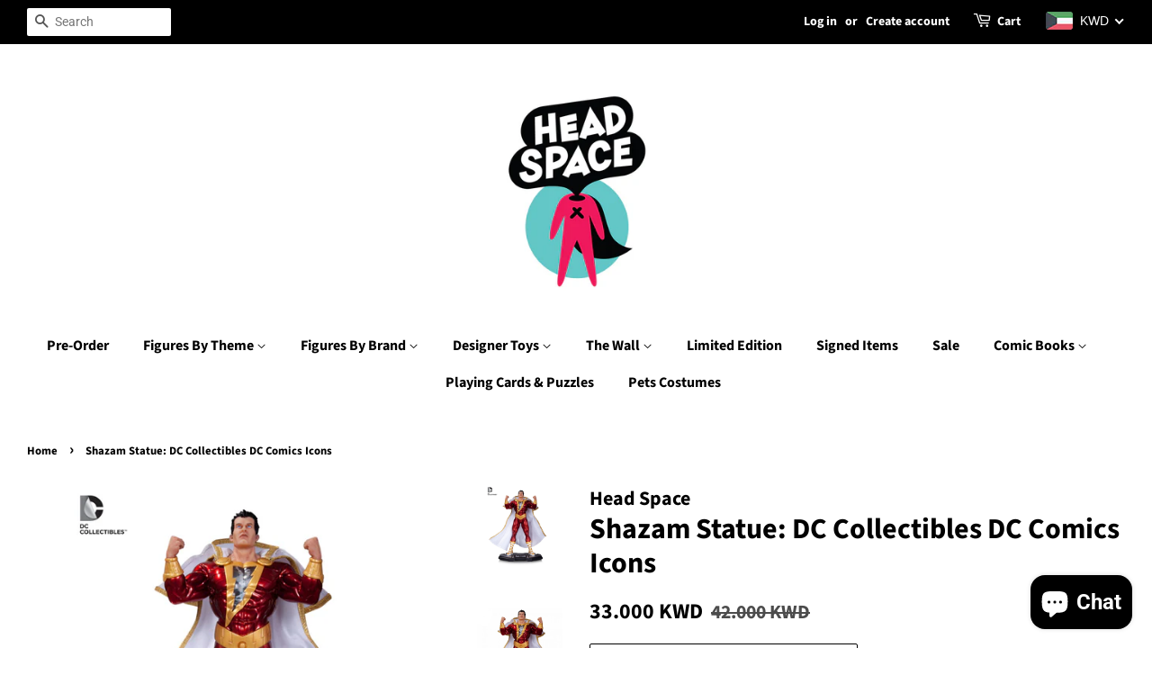

--- FILE ---
content_type: text/html; charset=utf-8
request_url: https://www.headspace.com.kw/products/shazam-statue-dc-collectibles-dc-comics-icons
body_size: 55824
content:
<!doctype html>
<html class="no-js">
<head>

  <!-- Basic page needs ================================================== -->
  <meta charset="utf-8">
  <meta http-equiv="X-UA-Compatible" content="IE=edge,chrome=1">

  
  <link rel="shortcut icon" href="//www.headspace.com.kw/cdn/shop/files/1-Head_Space_32x32.jpg?v=1614283255" type="image/png" />
  

  <!-- Title and description ================================================== -->
  <title>
  Shazam Statue: DC Collectibles DC Comics Icons &ndash; Head Space
  </title>

  
  <meta name="description" content="Product Description Limited Edition: 5200 pcs. The statue stands around 10.25&quot; tall and this stunning statue perfectly captures The World&#39;s Mightiest Mortal&#39;s look From DC Comics . The Icon series continues with another classic DC hero and Sculpted by Adam Ross  This would make a great addition to any fan&#39;s collection,">
  

  <!-- Social meta ================================================== -->
  <!-- /snippets/social-meta-tags.liquid -->




<meta property="og:site_name" content="Head Space">
<meta property="og:url" content="https://www.headspace.com.kw/products/shazam-statue-dc-collectibles-dc-comics-icons">
<meta property="og:title" content="Shazam Statue: DC Collectibles DC Comics Icons">
<meta property="og:type" content="product">
<meta property="og:description" content="Product Description Limited Edition: 5200 pcs. The statue stands around 10.25&quot; tall and this stunning statue perfectly captures The World&#39;s Mightiest Mortal&#39;s look From DC Comics . The Icon series continues with another classic DC hero and Sculpted by Adam Ross  This would make a great addition to any fan&#39;s collection,">

  <meta property="og:price:amount" content="33.00">
  <meta property="og:price:currency" content="KWD">

<meta property="og:image" content="http://www.headspace.com.kw/cdn/shop/products/6e71f6ab43814461d00f96a56fb962ce_1200x1200.jpg?v=1579564059"><meta property="og:image" content="http://www.headspace.com.kw/cdn/shop/products/1200x900_1200x1200.jpg?v=1579564059">
<meta property="og:image:secure_url" content="https://www.headspace.com.kw/cdn/shop/products/6e71f6ab43814461d00f96a56fb962ce_1200x1200.jpg?v=1579564059"><meta property="og:image:secure_url" content="https://www.headspace.com.kw/cdn/shop/products/1200x900_1200x1200.jpg?v=1579564059">


  <meta name="twitter:site" content="@HeadSpaceKW">

<meta name="twitter:card" content="summary_large_image">
<meta name="twitter:title" content="Shazam Statue: DC Collectibles DC Comics Icons">
<meta name="twitter:description" content="Product Description Limited Edition: 5200 pcs. The statue stands around 10.25&quot; tall and this stunning statue perfectly captures The World&#39;s Mightiest Mortal&#39;s look From DC Comics . The Icon series continues with another classic DC hero and Sculpted by Adam Ross  This would make a great addition to any fan&#39;s collection,">


  <!-- Helpers ================================================== -->
  <link rel="canonical" href="https://www.headspace.com.kw/products/shazam-statue-dc-collectibles-dc-comics-icons">
  <meta name="viewport" content="width=device-width,initial-scale=1">
  <meta name="theme-color" content="#000000">

  <!-- CSS ================================================== -->
  <link href="//www.headspace.com.kw/cdn/shop/t/7/assets/timber.scss.css?v=158013526659769564421759259301" rel="stylesheet" type="text/css" media="all" />
  <link href="//www.headspace.com.kw/cdn/shop/t/7/assets/theme.scss.css?v=72352569851137987561759259301" rel="stylesheet" type="text/css" media="all" />

  <script>
    window.theme = window.theme || {};

    var theme = {
      strings: {
        addToCart: "Add to Cart",
        soldOut: "Sold Out",
        unavailable: "Unavailable",
        zoomClose: "Close (Esc)",
        zoomPrev: "Previous (Left arrow key)",
        zoomNext: "Next (Right arrow key)",
        addressError: "Error looking up that address",
        addressNoResults: "No results for that address",
        addressQueryLimit: "You have exceeded the Google API usage limit. Consider upgrading to a \u003ca href=\"https:\/\/developers.google.com\/maps\/premium\/usage-limits\"\u003ePremium Plan\u003c\/a\u003e.",
        authError: "There was a problem authenticating your Google Maps API Key."
      },
      settings: {
        // Adding some settings to allow the editor to update correctly when they are changed
        enableWideLayout: true,
        typeAccentTransform: false,
        typeAccentSpacing: false,
        baseFontSize: '17px',
        headerBaseFontSize: '32px',
        accentFontSize: '16px'
      },
      variables: {
        mediaQueryMedium: 'screen and (max-width: 768px)',
        bpSmall: false
      },
      moneyFormat: "\u003cspan class=money\u003e{{amount}}0 KD\u003c\/span\u003e"
    }

    document.documentElement.className = document.documentElement.className.replace('no-js', 'supports-js');
  </script>

  <!-- Header hook for plugins ================================================== -->
  <script>window.performance && window.performance.mark && window.performance.mark('shopify.content_for_header.start');</script><meta name="google-site-verification" content="4O-isDbbX79AAFYEnzy3uowyem-jbM_QjR4P2LKtAvY">
<meta id="shopify-digital-wallet" name="shopify-digital-wallet" content="/9846684/digital_wallets/dialog">
<meta name="shopify-checkout-api-token" content="1142ea94fa5aba5d68549a0e5bef73c6">
<meta id="in-context-paypal-metadata" data-shop-id="9846684" data-venmo-supported="false" data-environment="production" data-locale="en_US" data-paypal-v4="true" data-currency="KWD">
<link rel="alternate" hreflang="x-default" href="https://www.headspace.com.kw/products/shazam-statue-dc-collectibles-dc-comics-icons">
<link rel="alternate" hreflang="en" href="https://www.headspace.com.kw/products/shazam-statue-dc-collectibles-dc-comics-icons">
<link rel="alternate" hreflang="ar" href="https://www.headspace.com.kw/ar/products/shazam-statue-dc-collectibles-dc-comics-icons">
<link rel="alternate" type="application/json+oembed" href="https://www.headspace.com.kw/products/shazam-statue-dc-collectibles-dc-comics-icons.oembed">
<script async="async" src="/checkouts/internal/preloads.js?locale=en-KW"></script>
<script id="shopify-features" type="application/json">{"accessToken":"1142ea94fa5aba5d68549a0e5bef73c6","betas":["rich-media-storefront-analytics"],"domain":"www.headspace.com.kw","predictiveSearch":true,"shopId":9846684,"locale":"en"}</script>
<script>var Shopify = Shopify || {};
Shopify.shop = "black-box-kw.myshopify.com";
Shopify.locale = "en";
Shopify.currency = {"active":"KWD","rate":"1.0"};
Shopify.country = "KW";
Shopify.theme = {"name":"Minimal","id":74034315352,"schema_name":"Minimal","schema_version":"11.1.0","theme_store_id":380,"role":"main"};
Shopify.theme.handle = "null";
Shopify.theme.style = {"id":null,"handle":null};
Shopify.cdnHost = "www.headspace.com.kw/cdn";
Shopify.routes = Shopify.routes || {};
Shopify.routes.root = "/";</script>
<script type="module">!function(o){(o.Shopify=o.Shopify||{}).modules=!0}(window);</script>
<script>!function(o){function n(){var o=[];function n(){o.push(Array.prototype.slice.apply(arguments))}return n.q=o,n}var t=o.Shopify=o.Shopify||{};t.loadFeatures=n(),t.autoloadFeatures=n()}(window);</script>
<script id="shop-js-analytics" type="application/json">{"pageType":"product"}</script>
<script defer="defer" async type="module" src="//www.headspace.com.kw/cdn/shopifycloud/shop-js/modules/v2/client.init-shop-cart-sync_BApSsMSl.en.esm.js"></script>
<script defer="defer" async type="module" src="//www.headspace.com.kw/cdn/shopifycloud/shop-js/modules/v2/chunk.common_CBoos6YZ.esm.js"></script>
<script type="module">
  await import("//www.headspace.com.kw/cdn/shopifycloud/shop-js/modules/v2/client.init-shop-cart-sync_BApSsMSl.en.esm.js");
await import("//www.headspace.com.kw/cdn/shopifycloud/shop-js/modules/v2/chunk.common_CBoos6YZ.esm.js");

  window.Shopify.SignInWithShop?.initShopCartSync?.({"fedCMEnabled":true,"windoidEnabled":true});

</script>
<script>(function() {
  var isLoaded = false;
  function asyncLoad() {
    if (isLoaded) return;
    isLoaded = true;
    var urls = ["\/\/static.zotabox.com\/1\/5\/15851d9b3ccdd8b2b2d836149cac3e4d\/widgets.js?shop=black-box-kw.myshopify.com","https:\/\/cdn.shopify.com\/s\/files\/1\/0984\/6684\/t\/1\/assets\/shopilax_whats.js?1577618251243876951\u0026shop=black-box-kw.myshopify.com","\/\/cdn.ywxi.net\/js\/partner-shopify.js?shop=black-box-kw.myshopify.com","\/\/shopify.privy.com\/widget.js?shop=black-box-kw.myshopify.com","https:\/\/script.app.flomllr.com\/controller.js?stamp=1606810308931\u0026shop=black-box-kw.myshopify.com","\/\/cdn.trustedsite.com\/js\/partner-shopify.js?shop=black-box-kw.myshopify.com","https:\/\/cdn.hextom.com\/js\/quickannouncementbar.js?shop=black-box-kw.myshopify.com","https:\/\/cdn.roseperl.com\/storelocator-prod\/setting\/black-box-kw-1750223475.js?shop=black-box-kw.myshopify.com","https:\/\/cdn.roseperl.com\/storelocator-prod\/wtb\/black-box-kw-1750223475.js?shop=black-box-kw.myshopify.com","https:\/\/cdn.roseperl.com\/storelocator-prod\/stockist-form\/black-box-kw-1750223476.js?shop=black-box-kw.myshopify.com"];
    for (var i = 0; i < urls.length; i++) {
      var s = document.createElement('script');
      s.type = 'text/javascript';
      s.async = true;
      s.src = urls[i];
      var x = document.getElementsByTagName('script')[0];
      x.parentNode.insertBefore(s, x);
    }
  };
  if(window.attachEvent) {
    window.attachEvent('onload', asyncLoad);
  } else {
    window.addEventListener('load', asyncLoad, false);
  }
})();</script>
<script id="__st">var __st={"a":9846684,"offset":10800,"reqid":"c9ee6d86-0f91-4167-8386-71e644e5c791-1768903712","pageurl":"www.headspace.com.kw\/products\/shazam-statue-dc-collectibles-dc-comics-icons","u":"46ff5e627df8","p":"product","rtyp":"product","rid":2028546883672};</script>
<script>window.ShopifyPaypalV4VisibilityTracking = true;</script>
<script id="captcha-bootstrap">!function(){'use strict';const t='contact',e='account',n='new_comment',o=[[t,t],['blogs',n],['comments',n],[t,'customer']],c=[[e,'customer_login'],[e,'guest_login'],[e,'recover_customer_password'],[e,'create_customer']],r=t=>t.map((([t,e])=>`form[action*='/${t}']:not([data-nocaptcha='true']) input[name='form_type'][value='${e}']`)).join(','),a=t=>()=>t?[...document.querySelectorAll(t)].map((t=>t.form)):[];function s(){const t=[...o],e=r(t);return a(e)}const i='password',u='form_key',d=['recaptcha-v3-token','g-recaptcha-response','h-captcha-response',i],f=()=>{try{return window.sessionStorage}catch{return}},m='__shopify_v',_=t=>t.elements[u];function p(t,e,n=!1){try{const o=window.sessionStorage,c=JSON.parse(o.getItem(e)),{data:r}=function(t){const{data:e,action:n}=t;return t[m]||n?{data:e,action:n}:{data:t,action:n}}(c);for(const[e,n]of Object.entries(r))t.elements[e]&&(t.elements[e].value=n);n&&o.removeItem(e)}catch(o){console.error('form repopulation failed',{error:o})}}const l='form_type',E='cptcha';function T(t){t.dataset[E]=!0}const w=window,h=w.document,L='Shopify',v='ce_forms',y='captcha';let A=!1;((t,e)=>{const n=(g='f06e6c50-85a8-45c8-87d0-21a2b65856fe',I='https://cdn.shopify.com/shopifycloud/storefront-forms-hcaptcha/ce_storefront_forms_captcha_hcaptcha.v1.5.2.iife.js',D={infoText:'Protected by hCaptcha',privacyText:'Privacy',termsText:'Terms'},(t,e,n)=>{const o=w[L][v],c=o.bindForm;if(c)return c(t,g,e,D).then(n);var r;o.q.push([[t,g,e,D],n]),r=I,A||(h.body.append(Object.assign(h.createElement('script'),{id:'captcha-provider',async:!0,src:r})),A=!0)});var g,I,D;w[L]=w[L]||{},w[L][v]=w[L][v]||{},w[L][v].q=[],w[L][y]=w[L][y]||{},w[L][y].protect=function(t,e){n(t,void 0,e),T(t)},Object.freeze(w[L][y]),function(t,e,n,w,h,L){const[v,y,A,g]=function(t,e,n){const i=e?o:[],u=t?c:[],d=[...i,...u],f=r(d),m=r(i),_=r(d.filter((([t,e])=>n.includes(e))));return[a(f),a(m),a(_),s()]}(w,h,L),I=t=>{const e=t.target;return e instanceof HTMLFormElement?e:e&&e.form},D=t=>v().includes(t);t.addEventListener('submit',(t=>{const e=I(t);if(!e)return;const n=D(e)&&!e.dataset.hcaptchaBound&&!e.dataset.recaptchaBound,o=_(e),c=g().includes(e)&&(!o||!o.value);(n||c)&&t.preventDefault(),c&&!n&&(function(t){try{if(!f())return;!function(t){const e=f();if(!e)return;const n=_(t);if(!n)return;const o=n.value;o&&e.removeItem(o)}(t);const e=Array.from(Array(32),(()=>Math.random().toString(36)[2])).join('');!function(t,e){_(t)||t.append(Object.assign(document.createElement('input'),{type:'hidden',name:u})),t.elements[u].value=e}(t,e),function(t,e){const n=f();if(!n)return;const o=[...t.querySelectorAll(`input[type='${i}']`)].map((({name:t})=>t)),c=[...d,...o],r={};for(const[a,s]of new FormData(t).entries())c.includes(a)||(r[a]=s);n.setItem(e,JSON.stringify({[m]:1,action:t.action,data:r}))}(t,e)}catch(e){console.error('failed to persist form',e)}}(e),e.submit())}));const S=(t,e)=>{t&&!t.dataset[E]&&(n(t,e.some((e=>e===t))),T(t))};for(const o of['focusin','change'])t.addEventListener(o,(t=>{const e=I(t);D(e)&&S(e,y())}));const B=e.get('form_key'),M=e.get(l),P=B&&M;t.addEventListener('DOMContentLoaded',(()=>{const t=y();if(P)for(const e of t)e.elements[l].value===M&&p(e,B);[...new Set([...A(),...v().filter((t=>'true'===t.dataset.shopifyCaptcha))])].forEach((e=>S(e,t)))}))}(h,new URLSearchParams(w.location.search),n,t,e,['guest_login'])})(!0,!0)}();</script>
<script integrity="sha256-4kQ18oKyAcykRKYeNunJcIwy7WH5gtpwJnB7kiuLZ1E=" data-source-attribution="shopify.loadfeatures" defer="defer" src="//www.headspace.com.kw/cdn/shopifycloud/storefront/assets/storefront/load_feature-a0a9edcb.js" crossorigin="anonymous"></script>
<script data-source-attribution="shopify.dynamic_checkout.dynamic.init">var Shopify=Shopify||{};Shopify.PaymentButton=Shopify.PaymentButton||{isStorefrontPortableWallets:!0,init:function(){window.Shopify.PaymentButton.init=function(){};var t=document.createElement("script");t.src="https://www.headspace.com.kw/cdn/shopifycloud/portable-wallets/latest/portable-wallets.en.js",t.type="module",document.head.appendChild(t)}};
</script>
<script data-source-attribution="shopify.dynamic_checkout.buyer_consent">
  function portableWalletsHideBuyerConsent(e){var t=document.getElementById("shopify-buyer-consent"),n=document.getElementById("shopify-subscription-policy-button");t&&n&&(t.classList.add("hidden"),t.setAttribute("aria-hidden","true"),n.removeEventListener("click",e))}function portableWalletsShowBuyerConsent(e){var t=document.getElementById("shopify-buyer-consent"),n=document.getElementById("shopify-subscription-policy-button");t&&n&&(t.classList.remove("hidden"),t.removeAttribute("aria-hidden"),n.addEventListener("click",e))}window.Shopify?.PaymentButton&&(window.Shopify.PaymentButton.hideBuyerConsent=portableWalletsHideBuyerConsent,window.Shopify.PaymentButton.showBuyerConsent=portableWalletsShowBuyerConsent);
</script>
<script>
  function portableWalletsCleanup(e){e&&e.src&&console.error("Failed to load portable wallets script "+e.src);var t=document.querySelectorAll("shopify-accelerated-checkout .shopify-payment-button__skeleton, shopify-accelerated-checkout-cart .wallet-cart-button__skeleton"),e=document.getElementById("shopify-buyer-consent");for(let e=0;e<t.length;e++)t[e].remove();e&&e.remove()}function portableWalletsNotLoadedAsModule(e){e instanceof ErrorEvent&&"string"==typeof e.message&&e.message.includes("import.meta")&&"string"==typeof e.filename&&e.filename.includes("portable-wallets")&&(window.removeEventListener("error",portableWalletsNotLoadedAsModule),window.Shopify.PaymentButton.failedToLoad=e,"loading"===document.readyState?document.addEventListener("DOMContentLoaded",window.Shopify.PaymentButton.init):window.Shopify.PaymentButton.init())}window.addEventListener("error",portableWalletsNotLoadedAsModule);
</script>

<script type="module" src="https://www.headspace.com.kw/cdn/shopifycloud/portable-wallets/latest/portable-wallets.en.js" onError="portableWalletsCleanup(this)" crossorigin="anonymous"></script>
<script nomodule>
  document.addEventListener("DOMContentLoaded", portableWalletsCleanup);
</script>

<link id="shopify-accelerated-checkout-styles" rel="stylesheet" media="screen" href="https://www.headspace.com.kw/cdn/shopifycloud/portable-wallets/latest/accelerated-checkout-backwards-compat.css" crossorigin="anonymous">
<style id="shopify-accelerated-checkout-cart">
        #shopify-buyer-consent {
  margin-top: 1em;
  display: inline-block;
  width: 100%;
}

#shopify-buyer-consent.hidden {
  display: none;
}

#shopify-subscription-policy-button {
  background: none;
  border: none;
  padding: 0;
  text-decoration: underline;
  font-size: inherit;
  cursor: pointer;
}

#shopify-subscription-policy-button::before {
  box-shadow: none;
}

      </style>

<script>window.performance && window.performance.mark && window.performance.mark('shopify.content_for_header.end');</script>

  <script src="//www.headspace.com.kw/cdn/shop/t/7/assets/jquery-2.2.3.min.js?v=58211863146907186831563275763" type="text/javascript"></script>

  <script src="//www.headspace.com.kw/cdn/shop/t/7/assets/lazysizes.min.js?v=155223123402716617051563275763" async="async"></script>

  
  

<!-- BEGIN app block: shopify://apps/beast-currency-converter/blocks/doubly/267afa86-a419-4d5b-a61b-556038e7294d -->


	<script>
		var DoublyGlobalCurrency, catchXHR = true, bccAppVersion = 1;
       	var DoublyGlobal = {
			theme : 'flags_theme',
			spanClass : 'money',
			cookieName : '_g1556381520',
			ratesUrl :  'https://init.grizzlyapps.com/9e32c84f0db4f7b1eb40c32bdb0bdea9',
			geoUrl : 'https://currency.grizzlyapps.com/83d400c612f9a099fab8f76dcab73a48',
			shopCurrency : 'KWD',
            allowedCurrencies : '["KWD","USD","EUR","GBP","HKD"]',
			countriesJSON : '[]',
			currencyMessage : 'All orders are processed in KWD. While the content of your cart is currently displayed in <span class="selected-currency"></span>, you will checkout using KWD at the most current exchange rate.',
            currencyFormat : 'money_with_currency_format',
			euroFormat : 'amount',
            removeDecimals : 0,
            roundDecimals : 0,
            roundTo : '99',
            autoSwitch : 0,
			showPriceOnHover : 0,
            showCurrencyMessage : false,
			hideConverter : '',
			forceJqueryLoad : false,
			beeketing : true,
			themeScript : '',
			customerScriptBefore : '',
			customerScriptAfter : '',
			debug: false
		};

		<!-- inline script: fixes + various plugin js functions -->
		DoublyGlobal.themeScript = "if(DoublyGlobal.debug) debugger;jQueryGrizzly('head').append('<style> .doubly-wrapper { margin:-3px 0 0 28px; float:none; } @media screen and (max-width:768px) { .doubly-wrapper { margin:5px 0 0 28px; float:right; } } .doubly-message { margin:30px 0 0 0 } .doubly-nice-select .current { color:#ffffff !important; } .doubly-nice-select:after { border-color:#ffffff; } <\/style>'); jQueryGrizzly('.header-bar__right .header-bar__module .cart-page-link').last().parent().after('<div class=\"header-bar__module doubly-wrapper\"><\/div>'); jQueryGrizzly('.post-large--hide .cart-page-link').before('<div class=\"doubly-wrapper\"><\/div>'); if (jQueryGrizzly('form.cart .doubly-message').length==0) { jQueryGrizzly('.cart__row').last().before('<div class=\"doubly-message\"><\/div>'); } function afterCurrencySwitcherInit() { jQueryGrizzly('.doubly-wrapper .doubly-nice-select').addClass('slim'); }";
                    DoublyGlobal.initNiceSelect = function(){
                        !function(e) {
                            e.fn.niceSelect = function() {
                                this.each(function() {
                                    var s = e(this);
                                    var t = s.next()
                                    , n = s.find('option')
                                    , a = s.find('option:selected');
                                    t.find('.current').html('<span class="flags flags-' + a.data('country') + '"></span> &nbsp;' + a.data('display') || a.text());
                                }),
                                e(document).off('.nice_select'),
                                e(document).on('click.nice_select', '.doubly-nice-select.doubly-nice-select', function(s) {
                                    var t = e(this);
                                    e('.doubly-nice-select').not(t).removeClass('open'),
                                    t.toggleClass('open'),
                                    t.hasClass('open') ? (t.find('.option'),
                                    t.find('.focus').removeClass('focus'),
                                    t.find('.selected').addClass('focus')) : t.focus()
                                }),
                                e(document).on('click.nice_select', function(s) {
                                    0 === e(s.target).closest('.doubly-nice-select').length && e('.doubly-nice-select').removeClass('open').find('.option')
                                }),
                                e(document).on('click.nice_select', '.doubly-nice-select .option', function(s) {
                                    var t = e(this);
                                    e('.doubly-nice-select').each(function() {
                                        var s = e(this).find('.option[data-value="' + t.data('value') + '"]')
                                        , n = s.closest('.doubly-nice-select');
                                        n.find('.selected').removeClass('selected'),
                                        s.addClass('selected');
                                        var a = '<span class="flags flags-' + s.data('country') + '"></span> &nbsp;' + s.data('display') || s.text();
                                        n.find('.current').html(a),
                                        n.prev('select').val(s.data('value')).trigger('change')
                                    })
                                }),
                                e(document).on('keydown.nice_select', '.doubly-nice-select', function(s) {
                                    var t = e(this)
                                    , n = e(t.find('.focus') || t.find('.list .option.selected'));
                                    if (32 == s.keyCode || 13 == s.keyCode)
                                        return t.hasClass('open') ? n.trigger('click') : t.trigger('click'),
                                        !1;
                                    if (40 == s.keyCode)
                                        return t.hasClass('open') ? n.next().length > 0 && (t.find('.focus').removeClass('focus'),
                                        n.next().addClass('focus')) : t.trigger('click'),
                                        !1;
                                    if (38 == s.keyCode)
                                        return t.hasClass('open') ? n.prev().length > 0 && (t.find('.focus').removeClass('focus'),
                                        n.prev().addClass('focus')) : t.trigger('click'),
                                        !1;
                                    if (27 == s.keyCode)
                                        t.hasClass('open') && t.trigger('click');
                                    else if (9 == s.keyCode && t.hasClass('open'))
                                        return !1
                                })
                            }
                        }(jQueryGrizzly);
                    };
                DoublyGlobal.addSelect = function(){
                    /* add select in select wrapper or body */  
                    if (jQueryGrizzly('.doubly-wrapper').length>0) { 
                        var doublyWrapper = '.doubly-wrapper';
                    } else if (jQueryGrizzly('.doubly-float').length==0) {
                        var doublyWrapper = '.doubly-float';
                        jQueryGrizzly('body').append('<div class="doubly-float"></div>');
                    }
                    document.querySelectorAll(doublyWrapper).forEach(function(el) {
                        el.insertAdjacentHTML('afterbegin', '<select class="currency-switcher right" name="doubly-currencies"><option value="KWD" data-country="Kuwait" data-currency-symbol="&#1583;.&#1603;" data-display="KWD">Kuwaiti Dinar</option><option value="USD" data-country="United-States" data-currency-symbol="&#36;" data-display="USD">US Dollar</option><option value="EUR" data-country="European-Union" data-currency-symbol="&#8364;" data-display="EUR">Euro</option><option value="GBP" data-country="United-Kingdom" data-currency-symbol="&#163;" data-display="GBP">British Pound Sterling</option><option value="HKD" data-country="Hong-Kong" data-currency-symbol="&#36;" data-display="HKD">Hong Kong Dollar</option></select> <div class="doubly-nice-select currency-switcher right" data-nosnippet> <span class="current notranslate"></span> <ul class="list"> <li class="option notranslate" data-value="KWD" data-country="Kuwait" data-currency-symbol="&#1583;.&#1603;" data-display="KWD"><span class="flags flags-Kuwait"></span> &nbsp;Kuwaiti Dinar</li><li class="option notranslate" data-value="USD" data-country="United-States" data-currency-symbol="&#36;" data-display="USD"><span class="flags flags-United-States"></span> &nbsp;US Dollar</li><li class="option notranslate" data-value="EUR" data-country="European-Union" data-currency-symbol="&#8364;" data-display="EUR"><span class="flags flags-European-Union"></span> &nbsp;Euro</li><li class="option notranslate" data-value="GBP" data-country="United-Kingdom" data-currency-symbol="&#163;" data-display="GBP"><span class="flags flags-United-Kingdom"></span> &nbsp;British Pound Sterling</li><li class="option notranslate" data-value="HKD" data-country="Hong-Kong" data-currency-symbol="&#36;" data-display="HKD"><span class="flags flags-Hong-Kong"></span> &nbsp;Hong Kong Dollar</li> </ul> </div>');
                    });
                }
		var bbb = "";
	</script>
	
	
	<!-- inline styles -->
	<style> 
		
		.flags{background-image:url("https://cdn.shopify.com/extensions/01997e3d-dbe8-7f57-a70f-4120f12c2b07/currency-54/assets/currency-flags.png")}
		.flags-small{background-image:url("https://cdn.shopify.com/extensions/01997e3d-dbe8-7f57-a70f-4120f12c2b07/currency-54/assets/currency-flags-small.png")}
		select.currency-switcher{display:none}.doubly-nice-select{-webkit-tap-highlight-color:transparent;background-color:#fff;border-radius:5px;border:1px solid #e8e8e8;box-sizing:border-box;cursor:pointer;display:block;float:left;font-family:"Helvetica Neue",Arial;font-size:14px;font-weight:400;height:42px;line-height:40px;outline:0;padding-left:12px;padding-right:30px;position:relative;text-align:left!important;transition:none;/*transition:all .2s ease-in-out;*/-webkit-user-select:none;-moz-user-select:none;-ms-user-select:none;user-select:none;white-space:nowrap;width:auto}.doubly-nice-select:hover{border-color:#dbdbdb}.doubly-nice-select.open,.doubly-nice-select:active,.doubly-nice-select:focus{border-color:#88bfff}.doubly-nice-select:after{border-bottom:2px solid #999;border-right:2px solid #999;content:"";display:block;height:5px;box-sizing:content-box;pointer-events:none;position:absolute;right:14px;top:16px;-webkit-transform-origin:66% 66%;transform-origin:66% 66%;-webkit-transform:rotate(45deg);transform:rotate(45deg);transition:transform .15s ease-in-out;width:5px}.doubly-nice-select.open:after{-webkit-transform:rotate(-135deg);transform:rotate(-135deg)}.doubly-nice-select.open .list{opacity:1;pointer-events:auto;-webkit-transform:scale(1) translateY(0);transform:scale(1) translateY(0); z-index:1000000 !important;}.doubly-nice-select.disabled{border-color:#ededed;color:#999;pointer-events:none}.doubly-nice-select.disabled:after{border-color:#ccc}.doubly-nice-select.wide{width:100%}.doubly-nice-select.wide .list{left:0!important;right:0!important}.doubly-nice-select.right{float:right}.doubly-nice-select.right .list{left:auto;right:0}.doubly-nice-select.small{font-size:12px;height:36px;line-height:34px}.doubly-nice-select.small:after{height:4px;width:4px}.flags-Afghanistan,.flags-Albania,.flags-Algeria,.flags-Andorra,.flags-Angola,.flags-Antigua-and-Barbuda,.flags-Argentina,.flags-Armenia,.flags-Aruba,.flags-Australia,.flags-Austria,.flags-Azerbaijan,.flags-Bahamas,.flags-Bahrain,.flags-Bangladesh,.flags-Barbados,.flags-Belarus,.flags-Belgium,.flags-Belize,.flags-Benin,.flags-Bermuda,.flags-Bhutan,.flags-Bitcoin,.flags-Bolivia,.flags-Bosnia-and-Herzegovina,.flags-Botswana,.flags-Brazil,.flags-Brunei,.flags-Bulgaria,.flags-Burkina-Faso,.flags-Burundi,.flags-Cambodia,.flags-Cameroon,.flags-Canada,.flags-Cape-Verde,.flags-Cayman-Islands,.flags-Central-African-Republic,.flags-Chad,.flags-Chile,.flags-China,.flags-Colombia,.flags-Comoros,.flags-Congo-Democratic,.flags-Congo-Republic,.flags-Costa-Rica,.flags-Cote-d_Ivoire,.flags-Croatia,.flags-Cuba,.flags-Curacao,.flags-Cyprus,.flags-Czech-Republic,.flags-Denmark,.flags-Djibouti,.flags-Dominica,.flags-Dominican-Republic,.flags-East-Timor,.flags-Ecuador,.flags-Egypt,.flags-El-Salvador,.flags-Equatorial-Guinea,.flags-Eritrea,.flags-Estonia,.flags-Ethiopia,.flags-European-Union,.flags-Falkland-Islands,.flags-Fiji,.flags-Finland,.flags-France,.flags-Gabon,.flags-Gambia,.flags-Georgia,.flags-Germany,.flags-Ghana,.flags-Gibraltar,.flags-Grecee,.flags-Grenada,.flags-Guatemala,.flags-Guernsey,.flags-Guinea,.flags-Guinea-Bissau,.flags-Guyana,.flags-Haiti,.flags-Honduras,.flags-Hong-Kong,.flags-Hungary,.flags-IMF,.flags-Iceland,.flags-India,.flags-Indonesia,.flags-Iran,.flags-Iraq,.flags-Ireland,.flags-Isle-of-Man,.flags-Israel,.flags-Italy,.flags-Jamaica,.flags-Japan,.flags-Jersey,.flags-Jordan,.flags-Kazakhstan,.flags-Kenya,.flags-Korea-North,.flags-Korea-South,.flags-Kosovo,.flags-Kuwait,.flags-Kyrgyzstan,.flags-Laos,.flags-Latvia,.flags-Lebanon,.flags-Lesotho,.flags-Liberia,.flags-Libya,.flags-Liechtenstein,.flags-Lithuania,.flags-Luxembourg,.flags-Macao,.flags-Macedonia,.flags-Madagascar,.flags-Malawi,.flags-Malaysia,.flags-Maldives,.flags-Mali,.flags-Malta,.flags-Marshall-Islands,.flags-Mauritania,.flags-Mauritius,.flags-Mexico,.flags-Micronesia-_Federated_,.flags-Moldova,.flags-Monaco,.flags-Mongolia,.flags-Montenegro,.flags-Morocco,.flags-Mozambique,.flags-Myanmar,.flags-Namibia,.flags-Nauru,.flags-Nepal,.flags-Netherlands,.flags-New-Zealand,.flags-Nicaragua,.flags-Niger,.flags-Nigeria,.flags-Norway,.flags-Oman,.flags-Pakistan,.flags-Palau,.flags-Panama,.flags-Papua-New-Guinea,.flags-Paraguay,.flags-Peru,.flags-Philippines,.flags-Poland,.flags-Portugal,.flags-Qatar,.flags-Romania,.flags-Russia,.flags-Rwanda,.flags-Saint-Helena,.flags-Saint-Kitts-and-Nevis,.flags-Saint-Lucia,.flags-Saint-Vincent-and-the-Grenadines,.flags-Samoa,.flags-San-Marino,.flags-Sao-Tome-and-Principe,.flags-Saudi-Arabia,.flags-Seborga,.flags-Senegal,.flags-Serbia,.flags-Seychelles,.flags-Sierra-Leone,.flags-Singapore,.flags-Slovakia,.flags-Slovenia,.flags-Solomon-Islands,.flags-Somalia,.flags-South-Africa,.flags-South-Sudan,.flags-Spain,.flags-Sri-Lanka,.flags-Sudan,.flags-Suriname,.flags-Swaziland,.flags-Sweden,.flags-Switzerland,.flags-Syria,.flags-Taiwan,.flags-Tajikistan,.flags-Tanzania,.flags-Thailand,.flags-Togo,.flags-Tonga,.flags-Trinidad-and-Tobago,.flags-Tunisia,.flags-Turkey,.flags-Turkmenistan,.flags-Tuvalu,.flags-Uganda,.flags-Ukraine,.flags-United-Arab-Emirates,.flags-United-Kingdom,.flags-United-States,.flags-Uruguay,.flags-Uzbekistan,.flags-Vanuatu,.flags-Vatican-City,.flags-Venezuela,.flags-Vietnam,.flags-Wallis-and-Futuna,.flags-XAG,.flags-XAU,.flags-XPT,.flags-Yemen,.flags-Zambia,.flags-Zimbabwe{width:30px;height:20px}.doubly-nice-select.small .option{line-height:34px;min-height:34px}.doubly-nice-select .list{background-color:#fff;border-radius:5px;box-shadow:0 0 0 1px rgba(68,68,68,.11);box-sizing:border-box;margin:4px 0 0!important;opacity:0;overflow:scroll;overflow-x:hidden;padding:0;pointer-events:none;position:absolute;top:100%;max-height:260px;left:0;-webkit-transform-origin:50% 0;transform-origin:50% 0;-webkit-transform:scale(.75) translateY(-21px);transform:scale(.75) translateY(-21px);transition:all .2s cubic-bezier(.5,0,0,1.25),opacity .15s ease-out;z-index:100000}.doubly-nice-select .current img,.doubly-nice-select .option img{vertical-align:top;padding-top:10px}.doubly-nice-select .list:hover .option:not(:hover){background-color:transparent!important}.doubly-nice-select .option{font-size:13px !important;float:none!important;text-align:left !important;margin:0px !important;font-family:Helvetica Neue,Arial !important;letter-spacing:normal;text-transform:none;display:block!important;cursor:pointer;font-weight:400;line-height:40px!important;list-style:none;min-height:40px;min-width:55px;margin-bottom:0;outline:0;padding-left:18px!important;padding-right:52px!important;text-align:left;transition:all .2s}.doubly-nice-select .option.focus,.doubly-nice-select .option.selected.focus,.doubly-nice-select .option:hover{background-color:#f6f6f6}.doubly-nice-select .option.selected{font-weight:700}.doubly-nice-select .current img{line-height:45px}.doubly-nice-select.slim{padding:0 18px 0 0;height:20px;line-height:20px;border:0;background:0 0!important}.doubly-nice-select.slim .current .flags{margin-top:0 !important}.doubly-nice-select.slim:after{right:4px;top:6px}.flags{background-repeat:no-repeat;display:block;margin:10px 4px 0 0 !important;float:left}.flags-Zimbabwe{background-position:-5px -5px}.flags-Zambia{background-position:-45px -5px}.flags-Yemen{background-position:-85px -5px}.flags-Vietnam{background-position:-125px -5px}.flags-Venezuela{background-position:-165px -5px}.flags-Vatican-City{background-position:-205px -5px}.flags-Vanuatu{background-position:-245px -5px}.flags-Uzbekistan{background-position:-285px -5px}.flags-Uruguay{background-position:-325px -5px}.flags-United-States{background-position:-365px -5px}.flags-United-Kingdom{background-position:-405px -5px}.flags-United-Arab-Emirates{background-position:-445px -5px}.flags-Ukraine{background-position:-5px -35px}.flags-Uganda{background-position:-45px -35px}.flags-Tuvalu{background-position:-85px -35px}.flags-Turkmenistan{background-position:-125px -35px}.flags-Turkey{background-position:-165px -35px}.flags-Tunisia{background-position:-205px -35px}.flags-Trinidad-and-Tobago{background-position:-245px -35px}.flags-Tonga{background-position:-285px -35px}.flags-Togo{background-position:-325px -35px}.flags-Thailand{background-position:-365px -35px}.flags-Tanzania{background-position:-405px -35px}.flags-Tajikistan{background-position:-445px -35px}.flags-Taiwan{background-position:-5px -65px}.flags-Syria{background-position:-45px -65px}.flags-Switzerland{background-position:-85px -65px}.flags-Sweden{background-position:-125px -65px}.flags-Swaziland{background-position:-165px -65px}.flags-Suriname{background-position:-205px -65px}.flags-Sudan{background-position:-245px -65px}.flags-Sri-Lanka{background-position:-285px -65px}.flags-Spain{background-position:-325px -65px}.flags-South-Sudan{background-position:-365px -65px}.flags-South-Africa{background-position:-405px -65px}.flags-Somalia{background-position:-445px -65px}.flags-Solomon-Islands{background-position:-5px -95px}.flags-Slovenia{background-position:-45px -95px}.flags-Slovakia{background-position:-85px -95px}.flags-Singapore{background-position:-125px -95px}.flags-Sierra-Leone{background-position:-165px -95px}.flags-Seychelles{background-position:-205px -95px}.flags-Serbia{background-position:-245px -95px}.flags-Senegal{background-position:-285px -95px}.flags-Saudi-Arabia{background-position:-325px -95px}.flags-Sao-Tome-and-Principe{background-position:-365px -95px}.flags-San-Marino{background-position:-405px -95px}.flags-Samoa{background-position:-445px -95px}.flags-Saint-Vincent-and-the-Grenadines{background-position:-5px -125px}.flags-Saint-Lucia{background-position:-45px -125px}.flags-Saint-Kitts-and-Nevis{background-position:-85px -125px}.flags-Rwanda{background-position:-125px -125px}.flags-Russia{background-position:-165px -125px}.flags-Romania{background-position:-205px -125px}.flags-Qatar{background-position:-245px -125px}.flags-Portugal{background-position:-285px -125px}.flags-Poland{background-position:-325px -125px}.flags-Philippines{background-position:-365px -125px}.flags-Peru{background-position:-405px -125px}.flags-Paraguay{background-position:-445px -125px}.flags-Papua-New-Guinea{background-position:-5px -155px}.flags-Panama{background-position:-45px -155px}.flags-Palau{background-position:-85px -155px}.flags-Pakistan{background-position:-125px -155px}.flags-Oman{background-position:-165px -155px}.flags-Norway{background-position:-205px -155px}.flags-Nigeria{background-position:-245px -155px}.flags-Niger{background-position:-285px -155px}.flags-Nicaragua{background-position:-325px -155px}.flags-New-Zealand{background-position:-365px -155px}.flags-Netherlands{background-position:-405px -155px}.flags-Nepal{background-position:-445px -155px}.flags-Nauru{background-position:-5px -185px}.flags-Namibia{background-position:-45px -185px}.flags-Myanmar{background-position:-85px -185px}.flags-Mozambique{background-position:-125px -185px}.flags-Morocco{background-position:-165px -185px}.flags-Montenegro{background-position:-205px -185px}.flags-Mongolia{background-position:-245px -185px}.flags-Monaco{background-position:-285px -185px}.flags-Moldova{background-position:-325px -185px}.flags-Micronesia-_Federated_{background-position:-365px -185px}.flags-Mexico{background-position:-405px -185px}.flags-Mauritius{background-position:-445px -185px}.flags-Mauritania{background-position:-5px -215px}.flags-Marshall-Islands{background-position:-45px -215px}.flags-Malta{background-position:-85px -215px}.flags-Mali{background-position:-125px -215px}.flags-Maldives{background-position:-165px -215px}.flags-Malaysia{background-position:-205px -215px}.flags-Malawi{background-position:-245px -215px}.flags-Madagascar{background-position:-285px -215px}.flags-Macedonia{background-position:-325px -215px}.flags-Luxembourg{background-position:-365px -215px}.flags-Lithuania{background-position:-405px -215px}.flags-Liechtenstein{background-position:-445px -215px}.flags-Libya{background-position:-5px -245px}.flags-Liberia{background-position:-45px -245px}.flags-Lesotho{background-position:-85px -245px}.flags-Lebanon{background-position:-125px -245px}.flags-Latvia{background-position:-165px -245px}.flags-Laos{background-position:-205px -245px}.flags-Kyrgyzstan{background-position:-245px -245px}.flags-Kuwait{background-position:-285px -245px}.flags-Kosovo{background-position:-325px -245px}.flags-Korea-South{background-position:-365px -245px}.flags-Korea-North{background-position:-405px -245px}.flags-Kiribati{width:30px;height:20px;background-position:-445px -245px}.flags-Kenya{background-position:-5px -275px}.flags-Kazakhstan{background-position:-45px -275px}.flags-Jordan{background-position:-85px -275px}.flags-Japan{background-position:-125px -275px}.flags-Jamaica{background-position:-165px -275px}.flags-Italy{background-position:-205px -275px}.flags-Israel{background-position:-245px -275px}.flags-Ireland{background-position:-285px -275px}.flags-Iraq{background-position:-325px -275px}.flags-Iran{background-position:-365px -275px}.flags-Indonesia{background-position:-405px -275px}.flags-India{background-position:-445px -275px}.flags-Iceland{background-position:-5px -305px}.flags-Hungary{background-position:-45px -305px}.flags-Honduras{background-position:-85px -305px}.flags-Haiti{background-position:-125px -305px}.flags-Guyana{background-position:-165px -305px}.flags-Guinea{background-position:-205px -305px}.flags-Guinea-Bissau{background-position:-245px -305px}.flags-Guatemala{background-position:-285px -305px}.flags-Grenada{background-position:-325px -305px}.flags-Grecee{background-position:-365px -305px}.flags-Ghana{background-position:-405px -305px}.flags-Germany{background-position:-445px -305px}.flags-Georgia{background-position:-5px -335px}.flags-Gambia{background-position:-45px -335px}.flags-Gabon{background-position:-85px -335px}.flags-France{background-position:-125px -335px}.flags-Finland{background-position:-165px -335px}.flags-Fiji{background-position:-205px -335px}.flags-Ethiopia{background-position:-245px -335px}.flags-Estonia{background-position:-285px -335px}.flags-Eritrea{background-position:-325px -335px}.flags-Equatorial-Guinea{background-position:-365px -335px}.flags-El-Salvador{background-position:-405px -335px}.flags-Egypt{background-position:-445px -335px}.flags-Ecuador{background-position:-5px -365px}.flags-East-Timor{background-position:-45px -365px}.flags-Dominican-Republic{background-position:-85px -365px}.flags-Dominica{background-position:-125px -365px}.flags-Djibouti{background-position:-165px -365px}.flags-Denmark{background-position:-205px -365px}.flags-Czech-Republic{background-position:-245px -365px}.flags-Cyprus{background-position:-285px -365px}.flags-Cuba{background-position:-325px -365px}.flags-Croatia{background-position:-365px -365px}.flags-Cote-d_Ivoire{background-position:-405px -365px}.flags-Costa-Rica{background-position:-445px -365px}.flags-Congo-Republic{background-position:-5px -395px}.flags-Congo-Democratic{background-position:-45px -395px}.flags-Comoros{background-position:-85px -395px}.flags-Colombia{background-position:-125px -395px}.flags-China{background-position:-165px -395px}.flags-Chile{background-position:-205px -395px}.flags-Chad{background-position:-245px -395px}.flags-Central-African-Republic{background-position:-285px -395px}.flags-Cape-Verde{background-position:-325px -395px}.flags-Canada{background-position:-365px -395px}.flags-Cameroon{background-position:-405px -395px}.flags-Cambodia{background-position:-445px -395px}.flags-Burundi{background-position:-5px -425px}.flags-Burkina-Faso{background-position:-45px -425px}.flags-Bulgaria{background-position:-85px -425px}.flags-Brunei{background-position:-125px -425px}.flags-Brazil{background-position:-165px -425px}.flags-Botswana{background-position:-205px -425px}.flags-Bosnia-and-Herzegovina{background-position:-245px -425px}.flags-Bolivia{background-position:-285px -425px}.flags-Bhutan{background-position:-325px -425px}.flags-Benin{background-position:-365px -425px}.flags-Belize{background-position:-405px -425px}.flags-Belgium{background-position:-445px -425px}.flags-Belarus{background-position:-5px -455px}.flags-Barbados{background-position:-45px -455px}.flags-Bangladesh{background-position:-85px -455px}.flags-Bahrain{background-position:-125px -455px}.flags-Bahamas{background-position:-165px -455px}.flags-Azerbaijan{background-position:-205px -455px}.flags-Austria{background-position:-245px -455px}.flags-Australia{background-position:-285px -455px}.flags-Armenia{background-position:-325px -455px}.flags-Argentina{background-position:-365px -455px}.flags-Antigua-and-Barbuda{background-position:-405px -455px}.flags-Andorra{background-position:-445px -455px}.flags-Algeria{background-position:-5px -485px}.flags-Albania{background-position:-45px -485px}.flags-Afghanistan{background-position:-85px -485px}.flags-Bermuda{background-position:-125px -485px}.flags-European-Union{background-position:-165px -485px}.flags-XPT{background-position:-205px -485px}.flags-XAU{background-position:-245px -485px}.flags-XAG{background-position:-285px -485px}.flags-Wallis-and-Futuna{background-position:-325px -485px}.flags-Seborga{background-position:-365px -485px}.flags-Aruba{background-position:-405px -485px}.flags-Angola{background-position:-445px -485px}.flags-Saint-Helena{background-position:-485px -5px}.flags-Macao{background-position:-485px -35px}.flags-Jersey{background-position:-485px -65px}.flags-Isle-of-Man{background-position:-485px -95px}.flags-IMF{background-position:-485px -125px}.flags-Hong-Kong{background-position:-485px -155px}.flags-Guernsey{background-position:-485px -185px}.flags-Gibraltar{background-position:-485px -215px}.flags-Falkland-Islands{background-position:-485px -245px}.flags-Curacao{background-position:-485px -275px}.flags-Cayman-Islands{background-position:-485px -305px}.flags-Bitcoin{background-position:-485px -335px}.flags-small{background-repeat:no-repeat;display:block;margin:5px 3px 0 0 !important;border:1px solid #fff;box-sizing:content-box;float:left}.doubly-nice-select.open .list .flags-small{margin-top:15px  !important}.flags-small.flags-Zimbabwe{width:15px;height:10px;background-position:0 0}.flags-small.flags-Zambia{width:15px;height:10px;background-position:-15px 0}.flags-small.flags-Yemen{width:15px;height:10px;background-position:-30px 0}.flags-small.flags-Vietnam{width:15px;height:10px;background-position:-45px 0}.flags-small.flags-Venezuela{width:15px;height:10px;background-position:-60px 0}.flags-small.flags-Vatican-City{width:15px;height:10px;background-position:-75px 0}.flags-small.flags-Vanuatu{width:15px;height:10px;background-position:-90px 0}.flags-small.flags-Uzbekistan{width:15px;height:10px;background-position:-105px 0}.flags-small.flags-Uruguay{width:15px;height:10px;background-position:-120px 0}.flags-small.flags-United-Kingdom{width:15px;height:10px;background-position:-150px 0}.flags-small.flags-United-Arab-Emirates{width:15px;height:10px;background-position:-165px 0}.flags-small.flags-Ukraine{width:15px;height:10px;background-position:0 -10px}.flags-small.flags-Uganda{width:15px;height:10px;background-position:-15px -10px}.flags-small.flags-Tuvalu{width:15px;height:10px;background-position:-30px -10px}.flags-small.flags-Turkmenistan{width:15px;height:10px;background-position:-45px -10px}.flags-small.flags-Turkey{width:15px;height:10px;background-position:-60px -10px}.flags-small.flags-Tunisia{width:15px;height:10px;background-position:-75px -10px}.flags-small.flags-Trinidad-and-Tobago{width:15px;height:10px;background-position:-90px -10px}.flags-small.flags-Tonga{width:15px;height:10px;background-position:-105px -10px}.flags-small.flags-Togo{width:15px;height:10px;background-position:-120px -10px}.flags-small.flags-Thailand{width:15px;height:10px;background-position:-135px -10px}.flags-small.flags-Tanzania{width:15px;height:10px;background-position:-150px -10px}.flags-small.flags-Tajikistan{width:15px;height:10px;background-position:-165px -10px}.flags-small.flags-Taiwan{width:15px;height:10px;background-position:0 -20px}.flags-small.flags-Syria{width:15px;height:10px;background-position:-15px -20px}.flags-small.flags-Switzerland{width:15px;height:10px;background-position:-30px -20px}.flags-small.flags-Sweden{width:15px;height:10px;background-position:-45px -20px}.flags-small.flags-Swaziland{width:15px;height:10px;background-position:-60px -20px}.flags-small.flags-Suriname{width:15px;height:10px;background-position:-75px -20px}.flags-small.flags-Sudan{width:15px;height:10px;background-position:-90px -20px}.flags-small.flags-Sri-Lanka{width:15px;height:10px;background-position:-105px -20px}.flags-small.flags-Spain{width:15px;height:10px;background-position:-120px -20px}.flags-small.flags-South-Sudan{width:15px;height:10px;background-position:-135px -20px}.flags-small.flags-South-Africa{width:15px;height:10px;background-position:-150px -20px}.flags-small.flags-Somalia{width:15px;height:10px;background-position:-165px -20px}.flags-small.flags-Solomon-Islands{width:15px;height:10px;background-position:0 -30px}.flags-small.flags-Slovenia{width:15px;height:10px;background-position:-15px -30px}.flags-small.flags-Slovakia{width:15px;height:10px;background-position:-30px -30px}.flags-small.flags-Singapore{width:15px;height:10px;background-position:-45px -30px}.flags-small.flags-Sierra-Leone{width:15px;height:10px;background-position:-60px -30px}.flags-small.flags-Seychelles{width:15px;height:10px;background-position:-75px -30px}.flags-small.flags-Serbia{width:15px;height:10px;background-position:-90px -30px}.flags-small.flags-Senegal{width:15px;height:10px;background-position:-105px -30px}.flags-small.flags-Saudi-Arabia{width:15px;height:10px;background-position:-120px -30px}.flags-small.flags-Sao-Tome-and-Principe{width:15px;height:10px;background-position:-135px -30px}.flags-small.flags-San-Marino{width:15px;height:10px;background-position:-150px -30px}.flags-small.flags-Samoa{width:15px;height:10px;background-position:-165px -30px}.flags-small.flags-Saint-Vincent-and-the-Grenadines{width:15px;height:10px;background-position:0 -40px}.flags-small.flags-Saint-Lucia{width:15px;height:10px;background-position:-15px -40px}.flags-small.flags-Saint-Kitts-and-Nevis{width:15px;height:10px;background-position:-30px -40px}.flags-small.flags-Rwanda{width:15px;height:10px;background-position:-45px -40px}.flags-small.flags-Russia{width:15px;height:10px;background-position:-60px -40px}.flags-small.flags-Romania{width:15px;height:10px;background-position:-75px -40px}.flags-small.flags-Qatar{width:15px;height:10px;background-position:-90px -40px}.flags-small.flags-Portugal{width:15px;height:10px;background-position:-105px -40px}.flags-small.flags-Poland{width:15px;height:10px;background-position:-120px -40px}.flags-small.flags-Philippines{width:15px;height:10px;background-position:-135px -40px}.flags-small.flags-Peru{width:15px;height:10px;background-position:-150px -40px}.flags-small.flags-Paraguay{width:15px;height:10px;background-position:-165px -40px}.flags-small.flags-Papua-New-Guinea{width:15px;height:10px;background-position:0 -50px}.flags-small.flags-Panama{width:15px;height:10px;background-position:-15px -50px}.flags-small.flags-Palau{width:15px;height:10px;background-position:-30px -50px}.flags-small.flags-Pakistan{width:15px;height:10px;background-position:-45px -50px}.flags-small.flags-Oman{width:15px;height:10px;background-position:-60px -50px}.flags-small.flags-Norway{width:15px;height:10px;background-position:-75px -50px}.flags-small.flags-Nigeria{width:15px;height:10px;background-position:-90px -50px}.flags-small.flags-Niger{width:15px;height:10px;background-position:-105px -50px}.flags-small.flags-Nicaragua{width:15px;height:10px;background-position:-120px -50px}.flags-small.flags-New-Zealand{width:15px;height:10px;background-position:-135px -50px}.flags-small.flags-Netherlands{width:15px;height:10px;background-position:-150px -50px}.flags-small.flags-Nepal{width:15px;height:10px;background-position:-165px -50px}.flags-small.flags-Nauru{width:15px;height:10px;background-position:0 -60px}.flags-small.flags-Namibia{width:15px;height:10px;background-position:-15px -60px}.flags-small.flags-Myanmar{width:15px;height:10px;background-position:-30px -60px}.flags-small.flags-Mozambique{width:15px;height:10px;background-position:-45px -60px}.flags-small.flags-Morocco{width:15px;height:10px;background-position:-60px -60px}.flags-small.flags-Montenegro{width:15px;height:10px;background-position:-75px -60px}.flags-small.flags-Mongolia{width:15px;height:10px;background-position:-90px -60px}.flags-small.flags-Monaco{width:15px;height:10px;background-position:-105px -60px}.flags-small.flags-Moldova{width:15px;height:10px;background-position:-120px -60px}.flags-small.flags-Micronesia-_Federated_{width:15px;height:10px;background-position:-135px -60px}.flags-small.flags-Mexico{width:15px;height:10px;background-position:-150px -60px}.flags-small.flags-Mauritius{width:15px;height:10px;background-position:-165px -60px}.flags-small.flags-Mauritania{width:15px;height:10px;background-position:0 -70px}.flags-small.flags-Marshall-Islands{width:15px;height:10px;background-position:-15px -70px}.flags-small.flags-Malta{width:15px;height:10px;background-position:-30px -70px}.flags-small.flags-Mali{width:15px;height:10px;background-position:-45px -70px}.flags-small.flags-Maldives{width:15px;height:10px;background-position:-60px -70px}.flags-small.flags-Malaysia{width:15px;height:10px;background-position:-75px -70px}.flags-small.flags-Malawi{width:15px;height:10px;background-position:-90px -70px}.flags-small.flags-Madagascar{width:15px;height:10px;background-position:-105px -70px}.flags-small.flags-Macedonia{width:15px;height:10px;background-position:-120px -70px}.flags-small.flags-Luxembourg{width:15px;height:10px;background-position:-135px -70px}.flags-small.flags-Lithuania{width:15px;height:10px;background-position:-150px -70px}.flags-small.flags-Liechtenstein{width:15px;height:10px;background-position:-165px -70px}.flags-small.flags-Libya{width:15px;height:10px;background-position:0 -80px}.flags-small.flags-Liberia{width:15px;height:10px;background-position:-15px -80px}.flags-small.flags-Lesotho{width:15px;height:10px;background-position:-30px -80px}.flags-small.flags-Lebanon{width:15px;height:10px;background-position:-45px -80px}.flags-small.flags-Latvia{width:15px;height:10px;background-position:-60px -80px}.flags-small.flags-Laos{width:15px;height:10px;background-position:-75px -80px}.flags-small.flags-Kyrgyzstan{width:15px;height:10px;background-position:-90px -80px}.flags-small.flags-Kuwait{width:15px;height:10px;background-position:-105px -80px}.flags-small.flags-Kosovo{width:15px;height:10px;background-position:-120px -80px}.flags-small.flags-Korea-South{width:15px;height:10px;background-position:-135px -80px}.flags-small.flags-Korea-North{width:15px;height:10px;background-position:-150px -80px}.flags-small.flags-Kiribati{width:15px;height:10px;background-position:-165px -80px}.flags-small.flags-Kenya{width:15px;height:10px;background-position:0 -90px}.flags-small.flags-Kazakhstan{width:15px;height:10px;background-position:-15px -90px}.flags-small.flags-Jordan{width:15px;height:10px;background-position:-30px -90px}.flags-small.flags-Japan{width:15px;height:10px;background-position:-45px -90px}.flags-small.flags-Jamaica{width:15px;height:10px;background-position:-60px -90px}.flags-small.flags-Italy{width:15px;height:10px;background-position:-75px -90px}.flags-small.flags-Israel{width:15px;height:10px;background-position:-90px -90px}.flags-small.flags-Ireland{width:15px;height:10px;background-position:-105px -90px}.flags-small.flags-Iraq{width:15px;height:10px;background-position:-120px -90px}.flags-small.flags-Iran{width:15px;height:10px;background-position:-135px -90px}.flags-small.flags-Indonesia{width:15px;height:10px;background-position:-150px -90px}.flags-small.flags-India{width:15px;height:10px;background-position:-165px -90px}.flags-small.flags-Iceland{width:15px;height:10px;background-position:0 -100px}.flags-small.flags-Hungary{width:15px;height:10px;background-position:-15px -100px}.flags-small.flags-Honduras{width:15px;height:10px;background-position:-30px -100px}.flags-small.flags-Haiti{width:15px;height:10px;background-position:-45px -100px}.flags-small.flags-Guyana{width:15px;height:10px;background-position:-60px -100px}.flags-small.flags-Guinea{width:15px;height:10px;background-position:-75px -100px}.flags-small.flags-Guinea-Bissau{width:15px;height:10px;background-position:-90px -100px}.flags-small.flags-Guatemala{width:15px;height:10px;background-position:-105px -100px}.flags-small.flags-Grenada{width:15px;height:10px;background-position:-120px -100px}.flags-small.flags-Grecee{width:15px;height:10px;background-position:-135px -100px}.flags-small.flags-Ghana{width:15px;height:10px;background-position:-150px -100px}.flags-small.flags-Germany{width:15px;height:10px;background-position:-165px -100px}.flags-small.flags-Georgia{width:15px;height:10px;background-position:0 -110px}.flags-small.flags-Gambia{width:15px;height:10px;background-position:-15px -110px}.flags-small.flags-Gabon{width:15px;height:10px;background-position:-30px -110px}.flags-small.flags-France{width:15px;height:10px;background-position:-45px -110px}.flags-small.flags-Finland{width:15px;height:10px;background-position:-60px -110px}.flags-small.flags-Fiji{width:15px;height:10px;background-position:-75px -110px}.flags-small.flags-Ethiopia{width:15px;height:10px;background-position:-90px -110px}.flags-small.flags-Estonia{width:15px;height:10px;background-position:-105px -110px}.flags-small.flags-Eritrea{width:15px;height:10px;background-position:-120px -110px}.flags-small.flags-Equatorial-Guinea{width:15px;height:10px;background-position:-135px -110px}.flags-small.flags-El-Salvador{width:15px;height:10px;background-position:-150px -110px}.flags-small.flags-Egypt{width:15px;height:10px;background-position:-165px -110px}.flags-small.flags-Ecuador{width:15px;height:10px;background-position:0 -120px}.flags-small.flags-East-Timor{width:15px;height:10px;background-position:-15px -120px}.flags-small.flags-Dominican-Republic{width:15px;height:10px;background-position:-30px -120px}.flags-small.flags-Dominica{width:15px;height:10px;background-position:-45px -120px}.flags-small.flags-Djibouti{width:15px;height:10px;background-position:-60px -120px}.flags-small.flags-Denmark{width:15px;height:10px;background-position:-75px -120px}.flags-small.flags-Czech-Republic{width:15px;height:10px;background-position:-90px -120px}.flags-small.flags-Cyprus{width:15px;height:10px;background-position:-105px -120px}.flags-small.flags-Cuba{width:15px;height:10px;background-position:-120px -120px}.flags-small.flags-Croatia{width:15px;height:10px;background-position:-135px -120px}.flags-small.flags-Cote-d_Ivoire{width:15px;height:10px;background-position:-150px -120px}.flags-small.flags-Costa-Rica{width:15px;height:10px;background-position:-165px -120px}.flags-small.flags-Congo-Republic{width:15px;height:10px;background-position:0 -130px}.flags-small.flags-Congo-Democratic{width:15px;height:10px;background-position:-15px -130px}.flags-small.flags-Comoros{width:15px;height:10px;background-position:-30px -130px}.flags-small.flags-Colombia{width:15px;height:10px;background-position:-45px -130px}.flags-small.flags-China{width:15px;height:10px;background-position:-60px -130px}.flags-small.flags-Chile{width:15px;height:10px;background-position:-75px -130px}.flags-small.flags-Chad{width:15px;height:10px;background-position:-90px -130px}.flags-small.flags-Central-African-Republic{width:15px;height:10px;background-position:-105px -130px}.flags-small.flags-Cape-Verde{width:15px;height:10px;background-position:-120px -130px}.flags-small.flags-Canada{width:15px;height:10px;background-position:-135px -130px}.flags-small.flags-Cameroon{width:15px;height:10px;background-position:-150px -130px}.flags-small.flags-Cambodia{width:15px;height:10px;background-position:-165px -130px}.flags-small.flags-Burundi{width:15px;height:10px;background-position:0 -140px}.flags-small.flags-Burkina-Faso{width:15px;height:10px;background-position:-15px -140px}.flags-small.flags-Bulgaria{width:15px;height:10px;background-position:-30px -140px}.flags-small.flags-Brunei{width:15px;height:10px;background-position:-45px -140px}.flags-small.flags-Brazil{width:15px;height:10px;background-position:-60px -140px}.flags-small.flags-Botswana{width:15px;height:10px;background-position:-75px -140px}.flags-small.flags-Bosnia-and-Herzegovina{width:15px;height:10px;background-position:-90px -140px}.flags-small.flags-Bolivia{width:15px;height:10px;background-position:-105px -140px}.flags-small.flags-Bhutan{width:15px;height:10px;background-position:-120px -140px}.flags-small.flags-Benin{width:15px;height:10px;background-position:-135px -140px}.flags-small.flags-Belize{width:15px;height:10px;background-position:-150px -140px}.flags-small.flags-Belgium{width:15px;height:10px;background-position:-165px -140px}.flags-small.flags-Belarus{width:15px;height:10px;background-position:0 -150px}.flags-small.flags-Barbados{width:15px;height:10px;background-position:-15px -150px}.flags-small.flags-Bangladesh{width:15px;height:10px;background-position:-30px -150px}.flags-small.flags-Bahrain{width:15px;height:10px;background-position:-45px -150px}.flags-small.flags-Bahamas{width:15px;height:10px;background-position:-60px -150px}.flags-small.flags-Azerbaijan{width:15px;height:10px;background-position:-75px -150px}.flags-small.flags-Austria{width:15px;height:10px;background-position:-90px -150px}.flags-small.flags-Australia{width:15px;height:10px;background-position:-105px -150px}.flags-small.flags-Armenia{width:15px;height:10px;background-position:-120px -150px}.flags-small.flags-Argentina{width:15px;height:10px;background-position:-135px -150px}.flags-small.flags-Antigua-and-Barbuda{width:15px;height:10px;background-position:-150px -150px}.flags-small.flags-Andorra{width:15px;height:10px;background-position:-165px -150px}.flags-small.flags-Algeria{width:15px;height:10px;background-position:0 -160px}.flags-small.flags-Albania{width:15px;height:10px;background-position:-15px -160px}.flags-small.flags-Afghanistan{width:15px;height:10px;background-position:-30px -160px}.flags-small.flags-Bermuda{width:15px;height:10px;background-position:-45px -160px}.flags-small.flags-European-Union{width:15px;height:10px;background-position:-60px -160px}.flags-small.flags-United-States{width:15px;height:9px;background-position:-75px -160px}.flags-small.flags-XPT{width:15px;height:10px;background-position:-90px -160px}.flags-small.flags-XAU{width:15px;height:10px;background-position:-105px -160px}.flags-small.flags-XAG{width:15px;height:10px;background-position:-120px -160px}.flags-small.flags-Wallis-and-Futuna{width:15px;height:10px;background-position:-135px -160px}.flags-small.flags-Seborga{width:15px;height:10px;background-position:-150px -160px}.flags-small.flags-Aruba{width:15px;height:10px;background-position:-165px -160px}.flags-small.flags-Angola{width:15px;height:10px;background-position:0 -170px}.flags-small.flags-Saint-Helena{width:15px;height:10px;background-position:-15px -170px}.flags-small.flags-Macao{width:15px;height:10px;background-position:-30px -170px}.flags-small.flags-Jersey{width:15px;height:10px;background-position:-45px -170px}.flags-small.flags-Isle-of-Man{width:15px;height:10px;background-position:-60px -170px}.flags-small.flags-IMF{width:15px;height:10px;background-position:-75px -170px}.flags-small.flags-Hong-Kong{width:15px;height:10px;background-position:-90px -170px}.flags-small.flags-Guernsey{width:15px;height:10px;background-position:-105px -170px}.flags-small.flags-Gibraltar{width:15px;height:10px;background-position:-120px -170px}.flags-small.flags-Falkland-Islands{width:15px;height:10px;background-position:-135px -170px}.flags-small.flags-Curacao{width:15px;height:10px;background-position:-150px -170px}.flags-small.flags-Cayman-Islands{width:15px;height:10px;background-position:-165px -170px}.flags-small.flags-Bitcoin{width:15px;height:10px;background-position:-180px 0}.doubly-float .doubly-nice-select .list{left:0;right:auto}
		
		
		.layered-currency-switcher{width:auto;float:right;padding:0 0 0 50px;margin:0px;}.layered-currency-switcher li{display:block;float:left;font-size:15px;margin:0px;}.layered-currency-switcher li button.currency-switcher-btn{width:auto;height:auto;margin-bottom:0px;background:#fff;font-family:Arial!important;line-height:18px;border:1px solid #dadada;border-radius:25px;color:#9a9a9a;float:left;font-weight:700;margin-left:-46px;min-width:90px;position:relative;text-align:center;text-decoration:none;padding:10px 11px 10px 49px}.price-on-hover,.price-on-hover-wrapper{font-size:15px!important;line-height:25px!important}.layered-currency-switcher li button.currency-switcher-btn:focus{outline:0;-webkit-outline:none;-moz-outline:none;-o-outline:none}.layered-currency-switcher li button.currency-switcher-btn:hover{background:#ddf6cf;border-color:#a9d092;color:#89b171}.layered-currency-switcher li button.currency-switcher-btn span{display:none}.layered-currency-switcher li button.currency-switcher-btn:first-child{border-radius:25px}.layered-currency-switcher li button.currency-switcher-btn.selected{background:#de4c39;border-color:#de4c39;color:#fff;z-index:99;padding-left:23px!important;padding-right:23px!important}.layered-currency-switcher li button.currency-switcher-btn.selected span{display:inline-block}.doubly,.money{position:relative; font-weight:inherit !important; font-size:inherit !important;text-decoration:inherit !important;}.price-on-hover-wrapper{position:absolute;left:-50%;text-align:center;width:200%;top:110%;z-index:100000000}.price-on-hover{background:#333;border-color:#FFF!important;padding:2px 5px 3px;font-weight:400;border-radius:5px;font-family:Helvetica Neue,Arial;color:#fff;border:0}.price-on-hover:after{content:\"\";position:absolute;left:50%;margin-left:-4px;margin-top:-2px;width:0;height:0;border-bottom:solid 4px #333;border-left:solid 4px transparent;border-right:solid 4px transparent}.doubly-message{margin:5px 0}.doubly-wrapper{float:right}.doubly-float{position:fixed;bottom:10px;left:10px;right:auto;z-index:100000;}select.currency-switcher{margin:0px; position:relative; top:auto;}.doubly-nice-select, .doubly-nice-select .list { background: #FFFFFF; } .doubly-nice-select .current, .doubly-nice-select .list .option { color: #403F3F; } .doubly-nice-select .option:hover, .doubly-nice-select .option.focus, .doubly-nice-select .option.selected.focus { background-color: #F6F6F6; } .price-on-hover { background-color: #333333 !important; color: #FFFFFF !important; } .price-on-hover:after { border-bottom-color: #333333 !important;} .doubly-float .doubly-nice-select .list{top:-210px;left:0;right:auto}
	</style>
	
	<script src="https://cdn.shopify.com/extensions/01997e3d-dbe8-7f57-a70f-4120f12c2b07/currency-54/assets/doubly.js" async data-no-instant></script>



<!-- END app block --><script src="https://cdn.shopify.com/extensions/019b979b-238a-7e17-847d-ec6cb3db4951/preorderfrontend-174/assets/globo.preorder.min.js" type="text/javascript" defer="defer"></script>
<script src="https://cdn.shopify.com/extensions/e4b3a77b-20c9-4161-b1bb-deb87046128d/inbox-1253/assets/inbox-chat-loader.js" type="text/javascript" defer="defer"></script>
<link href="https://monorail-edge.shopifysvc.com" rel="dns-prefetch">
<script>(function(){if ("sendBeacon" in navigator && "performance" in window) {try {var session_token_from_headers = performance.getEntriesByType('navigation')[0].serverTiming.find(x => x.name == '_s').description;} catch {var session_token_from_headers = undefined;}var session_cookie_matches = document.cookie.match(/_shopify_s=([^;]*)/);var session_token_from_cookie = session_cookie_matches && session_cookie_matches.length === 2 ? session_cookie_matches[1] : "";var session_token = session_token_from_headers || session_token_from_cookie || "";function handle_abandonment_event(e) {var entries = performance.getEntries().filter(function(entry) {return /monorail-edge.shopifysvc.com/.test(entry.name);});if (!window.abandonment_tracked && entries.length === 0) {window.abandonment_tracked = true;var currentMs = Date.now();var navigation_start = performance.timing.navigationStart;var payload = {shop_id: 9846684,url: window.location.href,navigation_start,duration: currentMs - navigation_start,session_token,page_type: "product"};window.navigator.sendBeacon("https://monorail-edge.shopifysvc.com/v1/produce", JSON.stringify({schema_id: "online_store_buyer_site_abandonment/1.1",payload: payload,metadata: {event_created_at_ms: currentMs,event_sent_at_ms: currentMs}}));}}window.addEventListener('pagehide', handle_abandonment_event);}}());</script>
<script id="web-pixels-manager-setup">(function e(e,d,r,n,o){if(void 0===o&&(o={}),!Boolean(null===(a=null===(i=window.Shopify)||void 0===i?void 0:i.analytics)||void 0===a?void 0:a.replayQueue)){var i,a;window.Shopify=window.Shopify||{};var t=window.Shopify;t.analytics=t.analytics||{};var s=t.analytics;s.replayQueue=[],s.publish=function(e,d,r){return s.replayQueue.push([e,d,r]),!0};try{self.performance.mark("wpm:start")}catch(e){}var l=function(){var e={modern:/Edge?\/(1{2}[4-9]|1[2-9]\d|[2-9]\d{2}|\d{4,})\.\d+(\.\d+|)|Firefox\/(1{2}[4-9]|1[2-9]\d|[2-9]\d{2}|\d{4,})\.\d+(\.\d+|)|Chrom(ium|e)\/(9{2}|\d{3,})\.\d+(\.\d+|)|(Maci|X1{2}).+ Version\/(15\.\d+|(1[6-9]|[2-9]\d|\d{3,})\.\d+)([,.]\d+|)( \(\w+\)|)( Mobile\/\w+|) Safari\/|Chrome.+OPR\/(9{2}|\d{3,})\.\d+\.\d+|(CPU[ +]OS|iPhone[ +]OS|CPU[ +]iPhone|CPU IPhone OS|CPU iPad OS)[ +]+(15[._]\d+|(1[6-9]|[2-9]\d|\d{3,})[._]\d+)([._]\d+|)|Android:?[ /-](13[3-9]|1[4-9]\d|[2-9]\d{2}|\d{4,})(\.\d+|)(\.\d+|)|Android.+Firefox\/(13[5-9]|1[4-9]\d|[2-9]\d{2}|\d{4,})\.\d+(\.\d+|)|Android.+Chrom(ium|e)\/(13[3-9]|1[4-9]\d|[2-9]\d{2}|\d{4,})\.\d+(\.\d+|)|SamsungBrowser\/([2-9]\d|\d{3,})\.\d+/,legacy:/Edge?\/(1[6-9]|[2-9]\d|\d{3,})\.\d+(\.\d+|)|Firefox\/(5[4-9]|[6-9]\d|\d{3,})\.\d+(\.\d+|)|Chrom(ium|e)\/(5[1-9]|[6-9]\d|\d{3,})\.\d+(\.\d+|)([\d.]+$|.*Safari\/(?![\d.]+ Edge\/[\d.]+$))|(Maci|X1{2}).+ Version\/(10\.\d+|(1[1-9]|[2-9]\d|\d{3,})\.\d+)([,.]\d+|)( \(\w+\)|)( Mobile\/\w+|) Safari\/|Chrome.+OPR\/(3[89]|[4-9]\d|\d{3,})\.\d+\.\d+|(CPU[ +]OS|iPhone[ +]OS|CPU[ +]iPhone|CPU IPhone OS|CPU iPad OS)[ +]+(10[._]\d+|(1[1-9]|[2-9]\d|\d{3,})[._]\d+)([._]\d+|)|Android:?[ /-](13[3-9]|1[4-9]\d|[2-9]\d{2}|\d{4,})(\.\d+|)(\.\d+|)|Mobile Safari.+OPR\/([89]\d|\d{3,})\.\d+\.\d+|Android.+Firefox\/(13[5-9]|1[4-9]\d|[2-9]\d{2}|\d{4,})\.\d+(\.\d+|)|Android.+Chrom(ium|e)\/(13[3-9]|1[4-9]\d|[2-9]\d{2}|\d{4,})\.\d+(\.\d+|)|Android.+(UC? ?Browser|UCWEB|U3)[ /]?(15\.([5-9]|\d{2,})|(1[6-9]|[2-9]\d|\d{3,})\.\d+)\.\d+|SamsungBrowser\/(5\.\d+|([6-9]|\d{2,})\.\d+)|Android.+MQ{2}Browser\/(14(\.(9|\d{2,})|)|(1[5-9]|[2-9]\d|\d{3,})(\.\d+|))(\.\d+|)|K[Aa][Ii]OS\/(3\.\d+|([4-9]|\d{2,})\.\d+)(\.\d+|)/},d=e.modern,r=e.legacy,n=navigator.userAgent;return n.match(d)?"modern":n.match(r)?"legacy":"unknown"}(),u="modern"===l?"modern":"legacy",c=(null!=n?n:{modern:"",legacy:""})[u],f=function(e){return[e.baseUrl,"/wpm","/b",e.hashVersion,"modern"===e.buildTarget?"m":"l",".js"].join("")}({baseUrl:d,hashVersion:r,buildTarget:u}),m=function(e){var d=e.version,r=e.bundleTarget,n=e.surface,o=e.pageUrl,i=e.monorailEndpoint;return{emit:function(e){var a=e.status,t=e.errorMsg,s=(new Date).getTime(),l=JSON.stringify({metadata:{event_sent_at_ms:s},events:[{schema_id:"web_pixels_manager_load/3.1",payload:{version:d,bundle_target:r,page_url:o,status:a,surface:n,error_msg:t},metadata:{event_created_at_ms:s}}]});if(!i)return console&&console.warn&&console.warn("[Web Pixels Manager] No Monorail endpoint provided, skipping logging."),!1;try{return self.navigator.sendBeacon.bind(self.navigator)(i,l)}catch(e){}var u=new XMLHttpRequest;try{return u.open("POST",i,!0),u.setRequestHeader("Content-Type","text/plain"),u.send(l),!0}catch(e){return console&&console.warn&&console.warn("[Web Pixels Manager] Got an unhandled error while logging to Monorail."),!1}}}}({version:r,bundleTarget:l,surface:e.surface,pageUrl:self.location.href,monorailEndpoint:e.monorailEndpoint});try{o.browserTarget=l,function(e){var d=e.src,r=e.async,n=void 0===r||r,o=e.onload,i=e.onerror,a=e.sri,t=e.scriptDataAttributes,s=void 0===t?{}:t,l=document.createElement("script"),u=document.querySelector("head"),c=document.querySelector("body");if(l.async=n,l.src=d,a&&(l.integrity=a,l.crossOrigin="anonymous"),s)for(var f in s)if(Object.prototype.hasOwnProperty.call(s,f))try{l.dataset[f]=s[f]}catch(e){}if(o&&l.addEventListener("load",o),i&&l.addEventListener("error",i),u)u.appendChild(l);else{if(!c)throw new Error("Did not find a head or body element to append the script");c.appendChild(l)}}({src:f,async:!0,onload:function(){if(!function(){var e,d;return Boolean(null===(d=null===(e=window.Shopify)||void 0===e?void 0:e.analytics)||void 0===d?void 0:d.initialized)}()){var d=window.webPixelsManager.init(e)||void 0;if(d){var r=window.Shopify.analytics;r.replayQueue.forEach((function(e){var r=e[0],n=e[1],o=e[2];d.publishCustomEvent(r,n,o)})),r.replayQueue=[],r.publish=d.publishCustomEvent,r.visitor=d.visitor,r.initialized=!0}}},onerror:function(){return m.emit({status:"failed",errorMsg:"".concat(f," has failed to load")})},sri:function(e){var d=/^sha384-[A-Za-z0-9+/=]+$/;return"string"==typeof e&&d.test(e)}(c)?c:"",scriptDataAttributes:o}),m.emit({status:"loading"})}catch(e){m.emit({status:"failed",errorMsg:(null==e?void 0:e.message)||"Unknown error"})}}})({shopId: 9846684,storefrontBaseUrl: "https://www.headspace.com.kw",extensionsBaseUrl: "https://extensions.shopifycdn.com/cdn/shopifycloud/web-pixels-manager",monorailEndpoint: "https://monorail-edge.shopifysvc.com/unstable/produce_batch",surface: "storefront-renderer",enabledBetaFlags: ["2dca8a86"],webPixelsConfigList: [{"id":"1006567746","configuration":"{\"config\":\"{\\\"pixel_id\\\":\\\"GT-5DDMTHPW\\\",\\\"target_country\\\":\\\"KW\\\",\\\"gtag_events\\\":[{\\\"type\\\":\\\"view_item\\\",\\\"action_label\\\":\\\"MC-E0W1C1YDE4\\\"},{\\\"type\\\":\\\"purchase\\\",\\\"action_label\\\":\\\"MC-E0W1C1YDE4\\\"},{\\\"type\\\":\\\"page_view\\\",\\\"action_label\\\":\\\"MC-E0W1C1YDE4\\\"}],\\\"enable_monitoring_mode\\\":false}\"}","eventPayloadVersion":"v1","runtimeContext":"OPEN","scriptVersion":"b2a88bafab3e21179ed38636efcd8a93","type":"APP","apiClientId":1780363,"privacyPurposes":[],"dataSharingAdjustments":{"protectedCustomerApprovalScopes":["read_customer_address","read_customer_email","read_customer_name","read_customer_personal_data","read_customer_phone"]}},{"id":"shopify-app-pixel","configuration":"{}","eventPayloadVersion":"v1","runtimeContext":"STRICT","scriptVersion":"0450","apiClientId":"shopify-pixel","type":"APP","privacyPurposes":["ANALYTICS","MARKETING"]},{"id":"shopify-custom-pixel","eventPayloadVersion":"v1","runtimeContext":"LAX","scriptVersion":"0450","apiClientId":"shopify-pixel","type":"CUSTOM","privacyPurposes":["ANALYTICS","MARKETING"]}],isMerchantRequest: false,initData: {"shop":{"name":"Head Space","paymentSettings":{"currencyCode":"KWD"},"myshopifyDomain":"black-box-kw.myshopify.com","countryCode":"KW","storefrontUrl":"https:\/\/www.headspace.com.kw"},"customer":null,"cart":null,"checkout":null,"productVariants":[{"price":{"amount":33.0,"currencyCode":"KWD"},"product":{"title":"Shazam Statue: DC Collectibles DC Comics Icons","vendor":"Head Space","id":"2028546883672","untranslatedTitle":"Shazam Statue: DC Collectibles DC Comics Icons","url":"\/products\/shazam-statue-dc-collectibles-dc-comics-icons","type":""},"id":"20126549278808","image":{"src":"\/\/www.headspace.com.kw\/cdn\/shop\/products\/6e71f6ab43814461d00f96a56fb962ce.jpg?v=1579564059"},"sku":"3","title":"Default Title","untranslatedTitle":"Default Title"}],"purchasingCompany":null},},"https://www.headspace.com.kw/cdn","fcfee988w5aeb613cpc8e4bc33m6693e112",{"modern":"","legacy":""},{"shopId":"9846684","storefrontBaseUrl":"https:\/\/www.headspace.com.kw","extensionBaseUrl":"https:\/\/extensions.shopifycdn.com\/cdn\/shopifycloud\/web-pixels-manager","surface":"storefront-renderer","enabledBetaFlags":"[\"2dca8a86\"]","isMerchantRequest":"false","hashVersion":"fcfee988w5aeb613cpc8e4bc33m6693e112","publish":"custom","events":"[[\"page_viewed\",{}],[\"product_viewed\",{\"productVariant\":{\"price\":{\"amount\":33.0,\"currencyCode\":\"KWD\"},\"product\":{\"title\":\"Shazam Statue: DC Collectibles DC Comics Icons\",\"vendor\":\"Head Space\",\"id\":\"2028546883672\",\"untranslatedTitle\":\"Shazam Statue: DC Collectibles DC Comics Icons\",\"url\":\"\/products\/shazam-statue-dc-collectibles-dc-comics-icons\",\"type\":\"\"},\"id\":\"20126549278808\",\"image\":{\"src\":\"\/\/www.headspace.com.kw\/cdn\/shop\/products\/6e71f6ab43814461d00f96a56fb962ce.jpg?v=1579564059\"},\"sku\":\"3\",\"title\":\"Default Title\",\"untranslatedTitle\":\"Default Title\"}}]]"});</script><script>
  window.ShopifyAnalytics = window.ShopifyAnalytics || {};
  window.ShopifyAnalytics.meta = window.ShopifyAnalytics.meta || {};
  window.ShopifyAnalytics.meta.currency = 'KWD';
  var meta = {"product":{"id":2028546883672,"gid":"gid:\/\/shopify\/Product\/2028546883672","vendor":"Head Space","type":"","handle":"shazam-statue-dc-collectibles-dc-comics-icons","variants":[{"id":20126549278808,"price":3300,"name":"Shazam Statue: DC Collectibles DC Comics Icons","public_title":null,"sku":"3"}],"remote":false},"page":{"pageType":"product","resourceType":"product","resourceId":2028546883672,"requestId":"c9ee6d86-0f91-4167-8386-71e644e5c791-1768903712"}};
  for (var attr in meta) {
    window.ShopifyAnalytics.meta[attr] = meta[attr];
  }
</script>
<script class="analytics">
  (function () {
    var customDocumentWrite = function(content) {
      var jquery = null;

      if (window.jQuery) {
        jquery = window.jQuery;
      } else if (window.Checkout && window.Checkout.$) {
        jquery = window.Checkout.$;
      }

      if (jquery) {
        jquery('body').append(content);
      }
    };

    var hasLoggedConversion = function(token) {
      if (token) {
        return document.cookie.indexOf('loggedConversion=' + token) !== -1;
      }
      return false;
    }

    var setCookieIfConversion = function(token) {
      if (token) {
        var twoMonthsFromNow = new Date(Date.now());
        twoMonthsFromNow.setMonth(twoMonthsFromNow.getMonth() + 2);

        document.cookie = 'loggedConversion=' + token + '; expires=' + twoMonthsFromNow;
      }
    }

    var trekkie = window.ShopifyAnalytics.lib = window.trekkie = window.trekkie || [];
    if (trekkie.integrations) {
      return;
    }
    trekkie.methods = [
      'identify',
      'page',
      'ready',
      'track',
      'trackForm',
      'trackLink'
    ];
    trekkie.factory = function(method) {
      return function() {
        var args = Array.prototype.slice.call(arguments);
        args.unshift(method);
        trekkie.push(args);
        return trekkie;
      };
    };
    for (var i = 0; i < trekkie.methods.length; i++) {
      var key = trekkie.methods[i];
      trekkie[key] = trekkie.factory(key);
    }
    trekkie.load = function(config) {
      trekkie.config = config || {};
      trekkie.config.initialDocumentCookie = document.cookie;
      var first = document.getElementsByTagName('script')[0];
      var script = document.createElement('script');
      script.type = 'text/javascript';
      script.onerror = function(e) {
        var scriptFallback = document.createElement('script');
        scriptFallback.type = 'text/javascript';
        scriptFallback.onerror = function(error) {
                var Monorail = {
      produce: function produce(monorailDomain, schemaId, payload) {
        var currentMs = new Date().getTime();
        var event = {
          schema_id: schemaId,
          payload: payload,
          metadata: {
            event_created_at_ms: currentMs,
            event_sent_at_ms: currentMs
          }
        };
        return Monorail.sendRequest("https://" + monorailDomain + "/v1/produce", JSON.stringify(event));
      },
      sendRequest: function sendRequest(endpointUrl, payload) {
        // Try the sendBeacon API
        if (window && window.navigator && typeof window.navigator.sendBeacon === 'function' && typeof window.Blob === 'function' && !Monorail.isIos12()) {
          var blobData = new window.Blob([payload], {
            type: 'text/plain'
          });

          if (window.navigator.sendBeacon(endpointUrl, blobData)) {
            return true;
          } // sendBeacon was not successful

        } // XHR beacon

        var xhr = new XMLHttpRequest();

        try {
          xhr.open('POST', endpointUrl);
          xhr.setRequestHeader('Content-Type', 'text/plain');
          xhr.send(payload);
        } catch (e) {
          console.log(e);
        }

        return false;
      },
      isIos12: function isIos12() {
        return window.navigator.userAgent.lastIndexOf('iPhone; CPU iPhone OS 12_') !== -1 || window.navigator.userAgent.lastIndexOf('iPad; CPU OS 12_') !== -1;
      }
    };
    Monorail.produce('monorail-edge.shopifysvc.com',
      'trekkie_storefront_load_errors/1.1',
      {shop_id: 9846684,
      theme_id: 74034315352,
      app_name: "storefront",
      context_url: window.location.href,
      source_url: "//www.headspace.com.kw/cdn/s/trekkie.storefront.cd680fe47e6c39ca5d5df5f0a32d569bc48c0f27.min.js"});

        };
        scriptFallback.async = true;
        scriptFallback.src = '//www.headspace.com.kw/cdn/s/trekkie.storefront.cd680fe47e6c39ca5d5df5f0a32d569bc48c0f27.min.js';
        first.parentNode.insertBefore(scriptFallback, first);
      };
      script.async = true;
      script.src = '//www.headspace.com.kw/cdn/s/trekkie.storefront.cd680fe47e6c39ca5d5df5f0a32d569bc48c0f27.min.js';
      first.parentNode.insertBefore(script, first);
    };
    trekkie.load(
      {"Trekkie":{"appName":"storefront","development":false,"defaultAttributes":{"shopId":9846684,"isMerchantRequest":null,"themeId":74034315352,"themeCityHash":"8642062265724207297","contentLanguage":"en","currency":"KWD","eventMetadataId":"13ebaf51-aaeb-473e-aea4-ec256902f352"},"isServerSideCookieWritingEnabled":true,"monorailRegion":"shop_domain","enabledBetaFlags":["65f19447"]},"Session Attribution":{},"S2S":{"facebookCapiEnabled":false,"source":"trekkie-storefront-renderer","apiClientId":580111}}
    );

    var loaded = false;
    trekkie.ready(function() {
      if (loaded) return;
      loaded = true;

      window.ShopifyAnalytics.lib = window.trekkie;

      var originalDocumentWrite = document.write;
      document.write = customDocumentWrite;
      try { window.ShopifyAnalytics.merchantGoogleAnalytics.call(this); } catch(error) {};
      document.write = originalDocumentWrite;

      window.ShopifyAnalytics.lib.page(null,{"pageType":"product","resourceType":"product","resourceId":2028546883672,"requestId":"c9ee6d86-0f91-4167-8386-71e644e5c791-1768903712","shopifyEmitted":true});

      var match = window.location.pathname.match(/checkouts\/(.+)\/(thank_you|post_purchase)/)
      var token = match? match[1]: undefined;
      if (!hasLoggedConversion(token)) {
        setCookieIfConversion(token);
        window.ShopifyAnalytics.lib.track("Viewed Product",{"currency":"KWD","variantId":20126549278808,"productId":2028546883672,"productGid":"gid:\/\/shopify\/Product\/2028546883672","name":"Shazam Statue: DC Collectibles DC Comics Icons","price":"33.000","sku":"3","brand":"Head Space","variant":null,"category":"","nonInteraction":true,"remote":false},undefined,undefined,{"shopifyEmitted":true});
      window.ShopifyAnalytics.lib.track("monorail:\/\/trekkie_storefront_viewed_product\/1.1",{"currency":"KWD","variantId":20126549278808,"productId":2028546883672,"productGid":"gid:\/\/shopify\/Product\/2028546883672","name":"Shazam Statue: DC Collectibles DC Comics Icons","price":"33.000","sku":"3","brand":"Head Space","variant":null,"category":"","nonInteraction":true,"remote":false,"referer":"https:\/\/www.headspace.com.kw\/products\/shazam-statue-dc-collectibles-dc-comics-icons"});
      }
    });


        var eventsListenerScript = document.createElement('script');
        eventsListenerScript.async = true;
        eventsListenerScript.src = "//www.headspace.com.kw/cdn/shopifycloud/storefront/assets/shop_events_listener-3da45d37.js";
        document.getElementsByTagName('head')[0].appendChild(eventsListenerScript);

})();</script>
<script
  defer
  src="https://www.headspace.com.kw/cdn/shopifycloud/perf-kit/shopify-perf-kit-3.0.4.min.js"
  data-application="storefront-renderer"
  data-shop-id="9846684"
  data-render-region="gcp-us-central1"
  data-page-type="product"
  data-theme-instance-id="74034315352"
  data-theme-name="Minimal"
  data-theme-version="11.1.0"
  data-monorail-region="shop_domain"
  data-resource-timing-sampling-rate="10"
  data-shs="true"
  data-shs-beacon="true"
  data-shs-export-with-fetch="true"
  data-shs-logs-sample-rate="1"
  data-shs-beacon-endpoint="https://www.headspace.com.kw/api/collect"
></script>
</head>

<body id="shazam-statue-dc-collectibles-dc-comics-icons" class="template-product" >

  <div id="shopify-section-header" class="shopify-section"><style>
  .logo__image-wrapper {
    max-width: 300px;
  }
  /*================= If logo is above navigation ================== */
  
    .site-nav {
      
      margin-top: 30px;
    }

    
      .logo__image-wrapper {
        margin: 0 auto;
      }
    
  

  /*============ If logo is on the same line as navigation ============ */
  


  
</style>

<div data-section-id="header" data-section-type="header-section">
  <div class="header-bar">
    <div class="wrapper medium-down--hide">
      <div class="post-large--display-table">

        
          <div class="header-bar__left post-large--display-table-cell">

            

            

            
              <div class="header-bar__module header-bar__search">
                


  <form action="/search" method="get" class="header-bar__search-form clearfix" role="search">
    
    <button type="submit" class="btn btn--search icon-fallback-text header-bar__search-submit">
      <span class="icon icon-search" aria-hidden="true"></span>
      <span class="fallback-text">Search</span>
    </button>
    <input type="search" name="q" value="" aria-label="Search" class="header-bar__search-input" placeholder="Search">
  </form>


              </div>
            

          </div>
        

        <div class="header-bar__right post-large--display-table-cell">

          
            <ul class="header-bar__module header-bar__module--list">
              
                <li>
                  <a href="https://shopify.com/9846684/account?locale=en&amp;region_country=KW" id="customer_login_link">Log in</a>
                </li>
                <li>or</li>
                <li>
                  <a href="https://shopify.com/9846684/account?locale=en" id="customer_register_link">Create account</a>
                </li>
              
            </ul>
          

          <div class="header-bar__module">
            <span class="header-bar__sep" aria-hidden="true"></span>
            <a href="/cart" class="cart-page-link">
              <span class="icon icon-cart header-bar__cart-icon" aria-hidden="true"></span>
            </a>
          </div>

          <div class="header-bar__module">
            <a href="/cart" class="cart-page-link">
              Cart
              <span class="cart-count header-bar__cart-count hidden-count">0</span>
            </a>
          </div>

          
            
          

        </div>
      </div>
    </div>

    <div class="wrapper post-large--hide announcement-bar--mobile">
      
    </div>

    <div class="wrapper post-large--hide">
      
        <button type="button" class="mobile-nav-trigger" id="MobileNavTrigger" aria-controls="MobileNav" aria-expanded="false">
          <span class="icon icon-hamburger" aria-hidden="true"></span>
          Menu
        </button>
      
      <a href="/cart" class="cart-page-link mobile-cart-page-link">
        <span class="icon icon-cart header-bar__cart-icon" aria-hidden="true"></span>
        Cart <span class="cart-count hidden-count">0</span>
      </a>
    </div>
    <nav role="navigation">
  <ul id="MobileNav" class="mobile-nav post-large--hide">
    
      
        <li class="mobile-nav__link">
          <a
            href="/collections/pre-order"
            class="mobile-nav"
            >
            Pre-Order
          </a>
        </li>
      
    
      
        
        <li class="mobile-nav__link" aria-haspopup="true">
          <a
            href="/"
            class="mobile-nav__sublist-trigger"
            aria-controls="MobileNav-Parent-2"
            aria-expanded="false">
            Figures By Theme
            <span class="icon-fallback-text mobile-nav__sublist-expand" aria-hidden="true">
  <span class="icon icon-plus" aria-hidden="true"></span>
  <span class="fallback-text">+</span>
</span>
<span class="icon-fallback-text mobile-nav__sublist-contract" aria-hidden="true">
  <span class="icon icon-minus" aria-hidden="true"></span>
  <span class="fallback-text">-</span>
</span>

          </a>
          <ul
            id="MobileNav-Parent-2"
            class="mobile-nav__sublist">
            
            
              
                
                <li class="mobile-nav__sublist-link">
                  <a
                    href="/collections/anime"
                    class="mobile-nav__sublist-trigger"
                    aria-controls="MobileNav-Child-2-1"
                    aria-expanded="false"
                    >
                    Anime
                    <span class="icon-fallback-text mobile-nav__sublist-expand" aria-hidden="true">
  <span class="icon icon-plus" aria-hidden="true"></span>
  <span class="fallback-text">+</span>
</span>
<span class="icon-fallback-text mobile-nav__sublist-contract" aria-hidden="true">
  <span class="icon icon-minus" aria-hidden="true"></span>
  <span class="fallback-text">-</span>
</span>

                  </a>
                  <ul
                    id="MobileNav-Child-2-1"
                    class="mobile-nav__sublist mobile-nav__sublist--grandchilds">
                    
                      <li class="mobile-nav__sublist-link">
                        <a
                          href="/collections/anime"
                          >
                          All Animes
                        </a>
                      </li>
                    
                      <li class="mobile-nav__sublist-link">
                        <a
                          href="/collections/astroboy"
                          >
                          Astroboy
                        </a>
                      </li>
                    
                      <li class="mobile-nav__sublist-link">
                        <a
                          href="/collections/attack-on-titan"
                          >
                          Attack On Titan
                        </a>
                      </li>
                    
                      <li class="mobile-nav__sublist-link">
                        <a
                          href="/collections/chainsaw-man"
                          >
                          Chainsaw Man 
                        </a>
                      </li>
                    
                      <li class="mobile-nav__sublist-link">
                        <a
                          href="/collections/dragon-ball"
                          >
                          Dragon Ball
                        </a>
                      </li>
                    
                      <li class="mobile-nav__sublist-link">
                        <a
                          href="/collections/demon-slayer"
                          >
                          Demon Slayer
                        </a>
                      </li>
                    
                      <li class="mobile-nav__sublist-link">
                        <a
                          href="/collections/getter"
                          >
                          Getter
                        </a>
                      </li>
                    
                      <li class="mobile-nav__sublist-link">
                        <a
                          href="/collections/hatsune-miku"
                          >
                          Hatsune Miku
                        </a>
                      </li>
                    
                      <li class="mobile-nav__sublist-link">
                        <a
                          href="/collections/hello-kitty"
                          >
                          Hello Kitty
                        </a>
                      </li>
                    
                      <li class="mobile-nav__sublist-link">
                        <a
                          href="/collections/jojos-bizarre-adventure"
                          >
                          JoJo&#39;s Bizarre Adventure
                        </a>
                      </li>
                    
                      <li class="mobile-nav__sublist-link">
                        <a
                          href="/collections/jujutsu-kaisen"
                          >
                          Jujutsu Kaisen
                        </a>
                      </li>
                    
                      <li class="mobile-nav__sublist-link">
                        <a
                          href="/collections/madoka-magica"
                          >
                          Madoka Magica 
                        </a>
                      </li>
                    
                      <li class="mobile-nav__sublist-link">
                        <a
                          href="/collections/my-hero-academia"
                          >
                          My Hero Academia
                        </a>
                      </li>
                    
                      <li class="mobile-nav__sublist-link">
                        <a
                          href="/collections/naruto-shippuden"
                          >
                          Naruto
                        </a>
                      </li>
                    
                      <li class="mobile-nav__sublist-link">
                        <a
                          href="/collections/one-piece"
                          >
                          One Piece
                        </a>
                      </li>
                    
                      <li class="mobile-nav__sublist-link">
                        <a
                          href="/collections/one-punch-man"
                          >
                          One Punch Man
                        </a>
                      </li>
                    
                      <li class="mobile-nav__sublist-link">
                        <a
                          href="/collections/studio-ghibli"
                          >
                          Studio Ghibli
                        </a>
                      </li>
                    
                      <li class="mobile-nav__sublist-link">
                        <a
                          href="/collections/voltron"
                          >
                          Voltron
                        </a>
                      </li>
                    
                      <li class="mobile-nav__sublist-link">
                        <a
                          href="/collections/other-animes"
                          >
                          Other Animes
                        </a>
                      </li>
                    
                  </ul>
                </li>
              
            
              
                <li class="mobile-nav__sublist-link">
                  <a
                    href="/collections/breaking-bad"
                    >
                    Breaking Bad
                  </a>
                </li>
              
            
              
                
                <li class="mobile-nav__sublist-link">
                  <a
                    href="/collections/dc"
                    class="mobile-nav__sublist-trigger"
                    aria-controls="MobileNav-Child-2-3"
                    aria-expanded="false"
                    >
                    DC
                    <span class="icon-fallback-text mobile-nav__sublist-expand" aria-hidden="true">
  <span class="icon icon-plus" aria-hidden="true"></span>
  <span class="fallback-text">+</span>
</span>
<span class="icon-fallback-text mobile-nav__sublist-contract" aria-hidden="true">
  <span class="icon icon-minus" aria-hidden="true"></span>
  <span class="fallback-text">-</span>
</span>

                  </a>
                  <ul
                    id="MobileNav-Child-2-3"
                    class="mobile-nav__sublist mobile-nav__sublist--grandchilds">
                    
                      <li class="mobile-nav__sublist-link">
                        <a
                          href="/collections/aquaman"
                          >
                          Aquaman
                        </a>
                      </li>
                    
                      <li class="mobile-nav__sublist-link">
                        <a
                          href="/collections/batman"
                          >
                          Batman
                        </a>
                      </li>
                    
                      <li class="mobile-nav__sublist-link">
                        <a
                          href="/collections/catwoman"
                          >
                          Catwoman
                        </a>
                      </li>
                    
                      <li class="mobile-nav__sublist-link">
                        <a
                          href="/collections/harley-quinn"
                          >
                          Harley Quinn
                        </a>
                      </li>
                    
                      <li class="mobile-nav__sublist-link">
                        <a
                          href="/collections/the-joker"
                          >
                          Joker
                        </a>
                      </li>
                    
                      <li class="mobile-nav__sublist-link">
                        <a
                          href="/collections/superman"
                          >
                          Superman
                        </a>
                      </li>
                    
                      <li class="mobile-nav__sublist-link">
                        <a
                          href="/collections/the-flash"
                          >
                          The Flash
                        </a>
                      </li>
                    
                      <li class="mobile-nav__sublist-link">
                        <a
                          href="/collections/wonder-woman"
                          >
                          Wonder Woman
                        </a>
                      </li>
                    
                  </ul>
                </li>
              
            
              
                <li class="mobile-nav__sublist-link">
                  <a
                    href="/collections/disney"
                    >
                    Disney
                  </a>
                </li>
              
            
              
                <li class="mobile-nav__sublist-link">
                  <a
                    href="/collections/dune"
                    >
                    Dune
                  </a>
                </li>
              
            
              
                <li class="mobile-nav__sublist-link">
                  <a
                    href="/collections/fortnite"
                    >
                    Fortnite
                  </a>
                </li>
              
            
              
                <li class="mobile-nav__sublist-link">
                  <a
                    href="/collections/game-of-thrones"
                    >
                    Game of Thrones
                  </a>
                </li>
              
            
              
                <li class="mobile-nav__sublist-link">
                  <a
                    href="/collections/grendizer"
                    >
                    Grendizer
                  </a>
                </li>
              
            
              
                <li class="mobile-nav__sublist-link">
                  <a
                    href="/collections/halo"
                    >
                    Halo
                  </a>
                </li>
              
            
              
                <li class="mobile-nav__sublist-link">
                  <a
                    href="/collections/harry-potter"
                    >
                    Harry Potter
                  </a>
                </li>
              
            
              
                <li class="mobile-nav__sublist-link">
                  <a
                    href="/collections/horror"
                    >
                    Horror
                  </a>
                </li>
              
            
              
                <li class="mobile-nav__sublist-link">
                  <a
                    href="/collections/house-of-the-dragon"
                    >
                    House of The Dragon
                  </a>
                </li>
              
            
              
                
                <li class="mobile-nav__sublist-link">
                  <a
                    href="/collections/marvel"
                    class="mobile-nav__sublist-trigger"
                    aria-controls="MobileNav-Child-2-13"
                    aria-expanded="false"
                    >
                    Marvel
                    <span class="icon-fallback-text mobile-nav__sublist-expand" aria-hidden="true">
  <span class="icon icon-plus" aria-hidden="true"></span>
  <span class="fallback-text">+</span>
</span>
<span class="icon-fallback-text mobile-nav__sublist-contract" aria-hidden="true">
  <span class="icon icon-minus" aria-hidden="true"></span>
  <span class="fallback-text">-</span>
</span>

                  </a>
                  <ul
                    id="MobileNav-Child-2-13"
                    class="mobile-nav__sublist mobile-nav__sublist--grandchilds">
                    
                      <li class="mobile-nav__sublist-link">
                        <a
                          href="/collections/ant-man"
                          >
                          Ant Man
                        </a>
                      </li>
                    
                      <li class="mobile-nav__sublist-link">
                        <a
                          href="/collections/black-panther"
                          >
                          Black Panther
                        </a>
                      </li>
                    
                      <li class="mobile-nav__sublist-link">
                        <a
                          href="/collections/captain-america"
                          >
                          Captain America
                        </a>
                      </li>
                    
                      <li class="mobile-nav__sublist-link">
                        <a
                          href="/collections/captain-marvel"
                          >
                          Captain Marvel
                        </a>
                      </li>
                    
                      <li class="mobile-nav__sublist-link">
                        <a
                          href="/collections/deadpool"
                          >
                          Deadpool
                        </a>
                      </li>
                    
                      <li class="mobile-nav__sublist-link">
                        <a
                          href="/collections/dr-strange"
                          >
                          Dr Strange
                        </a>
                      </li>
                    
                      <li class="mobile-nav__sublist-link">
                        <a
                          href="/collections/guardians-of-the-galaxy"
                          >
                          Guardians of the Galaxy
                        </a>
                      </li>
                    
                      <li class="mobile-nav__sublist-link">
                        <a
                          href="/collections/iron-man"
                          >
                          Iron Man
                        </a>
                      </li>
                    
                      <li class="mobile-nav__sublist-link">
                        <a
                          href="/collections/loki"
                          >
                          Loki
                        </a>
                      </li>
                    
                      <li class="mobile-nav__sublist-link">
                        <a
                          href="/collections/she-hulk"
                          >
                          She-Hulk
                        </a>
                      </li>
                    
                      <li class="mobile-nav__sublist-link">
                        <a
                          href="/collections/spiderman"
                          >
                          Spiderman
                        </a>
                      </li>
                    
                      <li class="mobile-nav__sublist-link">
                        <a
                          href="/collections/thanos"
                          >
                          Thanos
                        </a>
                      </li>
                    
                      <li class="mobile-nav__sublist-link">
                        <a
                          href="/collections/wanda-vision"
                          >
                          Wanda Vision
                        </a>
                      </li>
                    
                  </ul>
                </li>
              
            
              
                <li class="mobile-nav__sublist-link">
                  <a
                    href="/collections/mazinger"
                    >
                    Mazinger
                  </a>
                </li>
              
            
              
                <li class="mobile-nav__sublist-link">
                  <a
                    href="/collections/masters-of-the-universe"
                    >
                    Masters of the Universe
                  </a>
                </li>
              
            
              
                <li class="mobile-nav__sublist-link">
                  <a
                    href="/collections/michael-jordan"
                    >
                    Michael Jordan
                  </a>
                </li>
              
            
              
                <li class="mobile-nav__sublist-link">
                  <a
                    href="/collections/monument-valley"
                    >
                    Monument Valley
                  </a>
                </li>
              
            
              
                <li class="mobile-nav__sublist-link">
                  <a
                    href="/collections/overwatch"
                    >
                    Overwatch
                  </a>
                </li>
              
            
              
                <li class="mobile-nav__sublist-link">
                  <a
                    href="/collections/rick-and-morty"
                    >
                    Rick &amp; Monty
                  </a>
                </li>
              
            
              
                <li class="mobile-nav__sublist-link">
                  <a
                    href="/collections/squid-game"
                    >
                    Squid Game
                  </a>
                </li>
              
            
              
                <li class="mobile-nav__sublist-link">
                  <a
                    href="/collections/star-trek"
                    >
                    Star Trek
                  </a>
                </li>
              
            
              
                
                <li class="mobile-nav__sublist-link">
                  <a
                    href="/collections/star-wars"
                    class="mobile-nav__sublist-trigger"
                    aria-controls="MobileNav-Child-2-22"
                    aria-expanded="false"
                    >
                    Star Wars
                    <span class="icon-fallback-text mobile-nav__sublist-expand" aria-hidden="true">
  <span class="icon icon-plus" aria-hidden="true"></span>
  <span class="fallback-text">+</span>
</span>
<span class="icon-fallback-text mobile-nav__sublist-contract" aria-hidden="true">
  <span class="icon icon-minus" aria-hidden="true"></span>
  <span class="fallback-text">-</span>
</span>

                  </a>
                  <ul
                    id="MobileNav-Child-2-22"
                    class="mobile-nav__sublist mobile-nav__sublist--grandchilds">
                    
                      <li class="mobile-nav__sublist-link">
                        <a
                          href="/collections/star-wars"
                          >
                          All Star Wars 
                        </a>
                      </li>
                    
                      <li class="mobile-nav__sublist-link">
                        <a
                          href="/collections/the-mandalorian"
                          >
                          The Mandalorian
                        </a>
                      </li>
                    
                  </ul>
                </li>
              
            
              
                <li class="mobile-nav__sublist-link">
                  <a
                    href="/collections/stranger-things"
                    >
                    Stranger Things
                  </a>
                </li>
              
            
              
                <li class="mobile-nav__sublist-link">
                  <a
                    href="/collections/street-fighter"
                    >
                    Street Fighter
                  </a>
                </li>
              
            
              
                <li class="mobile-nav__sublist-link">
                  <a
                    href="/collections/super-mario"
                    >
                    Super Mario
                  </a>
                </li>
              
            
              
                <li class="mobile-nav__sublist-link">
                  <a
                    href="/collections/the-hobbit"
                    >
                    The Hobbit 
                  </a>
                </li>
              
            
              
                <li class="mobile-nav__sublist-link">
                  <a
                    href="/collections/lord-of-the-rings"
                    >
                    The Lord of the Rings
                  </a>
                </li>
              
            
              
                <li class="mobile-nav__sublist-link">
                  <a
                    href="/collections/thundercats"
                    >
                    Thundercats
                  </a>
                </li>
              
            
              
                <li class="mobile-nav__sublist-link">
                  <a
                    href="/collections/tmnt"
                    >
                    TMNT
                  </a>
                </li>
              
            
              
                <li class="mobile-nav__sublist-link">
                  <a
                    href="/collections/transformers"
                    >
                    Transformers 
                  </a>
                </li>
              
            
              
                <li class="mobile-nav__sublist-link">
                  <a
                    href="/collections/the-umbrella-academy"
                    >
                    The Umbrella Academy 
                  </a>
                </li>
              
            
              
                <li class="mobile-nav__sublist-link">
                  <a
                    href="/collections/the-witcher"
                    >
                    The Witcher
                  </a>
                </li>
              
            
              
                <li class="mobile-nav__sublist-link">
                  <a
                    href="/collections/others"
                    >
                    &amp; More
                  </a>
                </li>
              
            
          </ul>
        </li>
      
    
      
        
        <li class="mobile-nav__link" aria-haspopup="true">
          <a
            href="/"
            class="mobile-nav__sublist-trigger"
            aria-controls="MobileNav-Parent-3"
            aria-expanded="false">
            Figures By Brand
            <span class="icon-fallback-text mobile-nav__sublist-expand" aria-hidden="true">
  <span class="icon icon-plus" aria-hidden="true"></span>
  <span class="fallback-text">+</span>
</span>
<span class="icon-fallback-text mobile-nav__sublist-contract" aria-hidden="true">
  <span class="icon icon-minus" aria-hidden="true"></span>
  <span class="fallback-text">-</span>
</span>

          </a>
          <ul
            id="MobileNav-Parent-3"
            class="mobile-nav__sublist">
            
            
              
                <li class="mobile-nav__sublist-link">
                  <a
                    href="/collections/attakus"
                    >
                    Attakus
                  </a>
                </li>
              
            
              
                
                <li class="mobile-nav__sublist-link">
                  <a
                    href="/collections/bandai"
                    class="mobile-nav__sublist-trigger"
                    aria-controls="MobileNav-Child-3-2"
                    aria-expanded="false"
                    >
                    Bandai
                    <span class="icon-fallback-text mobile-nav__sublist-expand" aria-hidden="true">
  <span class="icon icon-plus" aria-hidden="true"></span>
  <span class="fallback-text">+</span>
</span>
<span class="icon-fallback-text mobile-nav__sublist-contract" aria-hidden="true">
  <span class="icon icon-minus" aria-hidden="true"></span>
  <span class="fallback-text">-</span>
</span>

                  </a>
                  <ul
                    id="MobileNav-Child-3-2"
                    class="mobile-nav__sublist mobile-nav__sublist--grandchilds">
                    
                      <li class="mobile-nav__sublist-link">
                        <a
                          href="/collections/figuarts-zero"
                          >
                          Figuarts Zero
                        </a>
                      </li>
                    
                      <li class="mobile-nav__sublist-link">
                        <a
                          href="/collections/s-h-figuarts"
                          >
                          S.H.Figuarts
                        </a>
                      </li>
                    
                      <li class="mobile-nav__sublist-link">
                        <a
                          href="/collections/soul-of-chogokin-1"
                          >
                          Soul Of Chogokin
                        </a>
                      </li>
                    
                      <li class="mobile-nav__sublist-link">
                        <a
                          href="/collections/tamashii-buddies"
                          >
                          Tamashii Buddies
                        </a>
                      </li>
                    
                      <li class="mobile-nav__sublist-link">
                        <a
                          href="/collections/stands-effects"
                          >
                          Stands &amp; Effects
                        </a>
                      </li>
                    
                  </ul>
                </li>
              
            
              
                <li class="mobile-nav__sublist-link">
                  <a
                    href="/collections/banpresto"
                    >
                    Banpresto
                  </a>
                </li>
              
            
              
                <li class="mobile-nav__sublist-link">
                  <a
                    href="/collections/beast-kingdom"
                    >
                    Beast Kingdom
                  </a>
                </li>
              
            
              
                <li class="mobile-nav__sublist-link">
                  <a
                    href="/collections/bleacher-creatures"
                    >
                    Bleacher Creatures
                  </a>
                </li>
              
            
              
                <li class="mobile-nav__sublist-link">
                  <a
                    href="/collections/blizzard"
                    >
                    Blizzard
                  </a>
                </li>
              
            
              
                <li class="mobile-nav__sublist-link">
                  <a
                    href="/collections/comicave-studios"
                    >
                    Comicave Studios
                  </a>
                </li>
              
            
              
                
                <li class="mobile-nav__sublist-link">
                  <a
                    href="/collections/dc-collectibles"
                    class="mobile-nav__sublist-trigger"
                    aria-controls="MobileNav-Child-3-8"
                    aria-expanded="false"
                    >
                    DC Collectibles
                    <span class="icon-fallback-text mobile-nav__sublist-expand" aria-hidden="true">
  <span class="icon icon-plus" aria-hidden="true"></span>
  <span class="fallback-text">+</span>
</span>
<span class="icon-fallback-text mobile-nav__sublist-contract" aria-hidden="true">
  <span class="icon icon-minus" aria-hidden="true"></span>
  <span class="fallback-text">-</span>
</span>

                  </a>
                  <ul
                    id="MobileNav-Child-3-8"
                    class="mobile-nav__sublist mobile-nav__sublist--grandchilds">
                    
                      <li class="mobile-nav__sublist-link">
                        <a
                          href="/collections/all-dc-collectibles"
                          >
                          All DC Collectibles
                        </a>
                      </li>
                    
                      <li class="mobile-nav__sublist-link">
                        <a
                          href="/collections/black-white"
                          >
                          Black &amp; White
                        </a>
                      </li>
                    
                      <li class="mobile-nav__sublist-link">
                        <a
                          href="/collections/artist-alley"
                          >
                          DC Artists Alley
                        </a>
                      </li>
                    
                  </ul>
                </li>
              
            
              
                <li class="mobile-nav__sublist-link">
                  <a
                    href="/collections/first-4-figures"
                    >
                    First 4 Figures
                  </a>
                </li>
              
            
              
                
                <li class="mobile-nav__sublist-link">
                  <a
                    href="/collections/funko-pop"
                    class="mobile-nav__sublist-trigger"
                    aria-controls="MobileNav-Child-3-10"
                    aria-expanded="false"
                    >
                    Funko
                    <span class="icon-fallback-text mobile-nav__sublist-expand" aria-hidden="true">
  <span class="icon icon-plus" aria-hidden="true"></span>
  <span class="fallback-text">+</span>
</span>
<span class="icon-fallback-text mobile-nav__sublist-contract" aria-hidden="true">
  <span class="icon icon-minus" aria-hidden="true"></span>
  <span class="fallback-text">-</span>
</span>

                  </a>
                  <ul
                    id="MobileNav-Child-3-10"
                    class="mobile-nav__sublist mobile-nav__sublist--grandchilds">
                    
                      <li class="mobile-nav__sublist-link">
                        <a
                          href="/collections/funko-10"
                          >
                          Funko 10&quot;
                        </a>
                      </li>
                    
                      <li class="mobile-nav__sublist-link">
                        <a
                          href="/collections/funko-exclusives"
                          >
                          Funko Exclusives
                        </a>
                      </li>
                    
                      <li class="mobile-nav__sublist-link">
                        <a
                          href="/collections/funko-diorama"
                          >
                          Funko Diorama
                        </a>
                      </li>
                    
                      <li class="mobile-nav__sublist-link">
                        <a
                          href="/collections/funko-rides"
                          >
                          Funko Rides
                        </a>
                      </li>
                    
                      <li class="mobile-nav__sublist-link">
                        <a
                          href="/collections/pop-rocks"
                          >
                          Funko Rocks
                        </a>
                      </li>
                    
                      <li class="mobile-nav__sublist-link">
                        <a
                          href="/collections/funko-soda"
                          >
                          Funko Soda
                        </a>
                      </li>
                    
                      <li class="mobile-nav__sublist-link">
                        <a
                          href="/collections/funko-keychains"
                          >
                          Funko Keychains
                        </a>
                      </li>
                    
                      <li class="mobile-nav__sublist-link">
                        <a
                          href="/collections/funko-5-star"
                          >
                          Funko 5 Star
                        </a>
                      </li>
                    
                  </ul>
                </li>
              
            
              
                <li class="mobile-nav__sublist-link">
                  <a
                    href="/collections/geeki-tiki"
                    >
                    Geeki Tiki
                  </a>
                </li>
              
            
              
                <li class="mobile-nav__sublist-link">
                  <a
                    href="/collections/gentle-giant"
                    >
                    Gentle Giant
                  </a>
                </li>
              
            
              
                
                <li class="mobile-nav__sublist-link">
                  <a
                    href="/collections/good-smile-company"
                    class="mobile-nav__sublist-trigger"
                    aria-controls="MobileNav-Child-3-13"
                    aria-expanded="false"
                    >
                    Good Smile
                    <span class="icon-fallback-text mobile-nav__sublist-expand" aria-hidden="true">
  <span class="icon icon-plus" aria-hidden="true"></span>
  <span class="fallback-text">+</span>
</span>
<span class="icon-fallback-text mobile-nav__sublist-contract" aria-hidden="true">
  <span class="icon icon-minus" aria-hidden="true"></span>
  <span class="fallback-text">-</span>
</span>

                  </a>
                  <ul
                    id="MobileNav-Child-3-13"
                    class="mobile-nav__sublist mobile-nav__sublist--grandchilds">
                    
                      <li class="mobile-nav__sublist-link">
                        <a
                          href="/collections/good-smile-company"
                          >
                          All Good Smile
                        </a>
                      </li>
                    
                      <li class="mobile-nav__sublist-link">
                        <a
                          href="/collections/figma"
                          >
                          Figma
                        </a>
                      </li>
                    
                      <li class="mobile-nav__sublist-link">
                        <a
                          href="/collections/nendoroid"
                          >
                          Nendoroid
                        </a>
                      </li>
                    
                  </ul>
                </li>
              
            
              
                <li class="mobile-nav__sublist-link">
                  <a
                    href="/collections/hot-toys"
                    >
                    Hot Toys
                  </a>
                </li>
              
            
              
                <li class="mobile-nav__sublist-link">
                  <a
                    href="/collections/iron-studios"
                    >
                    Iron Studios
                  </a>
                </li>
              
            
              
                <li class="mobile-nav__sublist-link">
                  <a
                    href="/collections/kidrobot"
                    >
                    Kidrobot
                  </a>
                </li>
              
            
              
                <li class="mobile-nav__sublist-link">
                  <a
                    href="/collections/kotobukiya"
                    >
                    Kotobukiya
                  </a>
                </li>
              
            
              
                <li class="mobile-nav__sublist-link">
                  <a
                    href="/collections/mcfarlane"
                    >
                    McFarlane
                  </a>
                </li>
              
            
              
                <li class="mobile-nav__sublist-link">
                  <a
                    href="/collections/medicom"
                    >
                    Medicom
                  </a>
                </li>
              
            
              
                <li class="mobile-nav__sublist-link">
                  <a
                    href="/collections/megahouse"
                    >
                    Megahouse
                  </a>
                </li>
              
            
              
                
                <li class="mobile-nav__sublist-link">
                  <a
                    href="/collections/mezco-toys"
                    class="mobile-nav__sublist-trigger"
                    aria-controls="MobileNav-Child-3-21"
                    aria-expanded="false"
                    >
                    Mezco Toyz
                    <span class="icon-fallback-text mobile-nav__sublist-expand" aria-hidden="true">
  <span class="icon icon-plus" aria-hidden="true"></span>
  <span class="fallback-text">+</span>
</span>
<span class="icon-fallback-text mobile-nav__sublist-contract" aria-hidden="true">
  <span class="icon icon-minus" aria-hidden="true"></span>
  <span class="fallback-text">-</span>
</span>

                  </a>
                  <ul
                    id="MobileNav-Child-3-21"
                    class="mobile-nav__sublist mobile-nav__sublist--grandchilds">
                    
                      <li class="mobile-nav__sublist-link">
                        <a
                          href="/collections/all-mezco-toyz"
                          >
                          All Mezco Toyz
                        </a>
                      </li>
                    
                      <li class="mobile-nav__sublist-link">
                        <a
                          href="/collections/mezco-dolls"
                          >
                          Mezco Dolls
                        </a>
                      </li>
                    
                      <li class="mobile-nav__sublist-link">
                        <a
                          href="/collections/one-12"
                          >
                          One : 12
                        </a>
                      </li>
                    
                  </ul>
                </li>
              
            
              
                <li class="mobile-nav__sublist-link">
                  <a
                    href="/collections/mighty-jaxx"
                    >
                    Mighty Jaxx
                  </a>
                </li>
              
            
              
                <li class="mobile-nav__sublist-link">
                  <a
                    href="/collections/neca"
                    >
                    NECA
                  </a>
                </li>
              
            
              
                <li class="mobile-nav__sublist-link">
                  <a
                    href="/collections/quantum-mechanix"
                    >
                    Quantum Mechanix
                  </a>
                </li>
              
            
              
                <li class="mobile-nav__sublist-link">
                  <a
                    href="/collections/sideshow"
                    >
                    Sideshow
                  </a>
                </li>
              
            
              
                <li class="mobile-nav__sublist-link">
                  <a
                    href="/collections/square-enix"
                    >
                    Square Enix
                  </a>
                </li>
              
            
              
                <li class="mobile-nav__sublist-link">
                  <a
                    href="/collections/super-7"
                    >
                    Super 7
                  </a>
                </li>
              
            
              
                <li class="mobile-nav__sublist-link">
                  <a
                    href="/collections/threezero"
                    >
                    ThreeZero / 3A
                  </a>
                </li>
              
            
              
                <li class="mobile-nav__sublist-link">
                  <a
                    href="/collections/toynami"
                    >
                    Toynami
                  </a>
                </li>
              
            
              
                <li class="mobile-nav__sublist-link">
                  <a
                    href="/collections/untruly-industries"
                    >
                    Unruly Industries
                  </a>
                </li>
              
            
              
                <li class="mobile-nav__sublist-link">
                  <a
                    href="/collections/weta-workshop"
                    >
                    Weta Workshop
                  </a>
                </li>
              
            
              
                <li class="mobile-nav__sublist-link">
                  <a
                    href="/collections/xm"
                    >
                    XM Studios
                  </a>
                </li>
              
            
          </ul>
        </li>
      
    
      
        
        <li class="mobile-nav__link" aria-haspopup="true">
          <a
            href="/collections/designer-toys"
            class="mobile-nav__sublist-trigger"
            aria-controls="MobileNav-Parent-4"
            aria-expanded="false">
            Designer Toys
            <span class="icon-fallback-text mobile-nav__sublist-expand" aria-hidden="true">
  <span class="icon icon-plus" aria-hidden="true"></span>
  <span class="fallback-text">+</span>
</span>
<span class="icon-fallback-text mobile-nav__sublist-contract" aria-hidden="true">
  <span class="icon icon-minus" aria-hidden="true"></span>
  <span class="fallback-text">-</span>
</span>

          </a>
          <ul
            id="MobileNav-Parent-4"
            class="mobile-nav__sublist">
            
              <li class="mobile-nav__sublist-link ">
                <a href="/collections/designer-toys" class="site-nav__link">All <span class="visually-hidden">Designer Toys</span></a>
              </li>
            
            
              
                <li class="mobile-nav__sublist-link">
                  <a
                    href="/collections/ashley-wood"
                    >
                    Ashley wood
                  </a>
                </li>
              
            
              
                <li class="mobile-nav__sublist-link">
                  <a
                    href="/collections/bearbrick"
                    >
                    Be@rBrick
                  </a>
                </li>
              
            
              
                <li class="mobile-nav__sublist-link">
                  <a
                    href="/collections/coarse"
                    >
                    Coarse
                  </a>
                </li>
              
            
              
                <li class="mobile-nav__sublist-link">
                  <a
                    href="/collections/concrete-jungle"
                    >
                    Concrete Jungle Studio
                  </a>
                </li>
              
            
              
                <li class="mobile-nav__sublist-link">
                  <a
                    href="/collections/danil-yad"
                    >
                    Danil YAD
                  </a>
                </li>
              
            
              
                <li class="mobile-nav__sublist-link">
                  <a
                    href="/collections/fools-paradise"
                    >
                    Fool&#39;s Paradise
                  </a>
                </li>
              
            
              
                <li class="mobile-nav__sublist-link">
                  <a
                    href="/collections/jason-freeny"
                    >
                    Jason Freeny 
                  </a>
                </li>
              
            
              
                <li class="mobile-nav__sublist-link">
                  <a
                    href="/collections/kaws"
                    >
                    Kaws
                  </a>
                </li>
              
            
              
                <li class="mobile-nav__sublist-link">
                  <a
                    href="/collections/luke-chueh"
                    >
                    Luke Chueh
                  </a>
                </li>
              
            
              
                <li class="mobile-nav__sublist-link">
                  <a
                    href="/collections/quiccs"
                    >
                    Quiccs
                  </a>
                </li>
              
            
              
                <li class="mobile-nav__sublist-link">
                  <a
                    href="/collections/untruly-industries"
                    >
                    Unruly Industries
                  </a>
                </li>
              
            
          </ul>
        </li>
      
    
      
        
        <li class="mobile-nav__link" aria-haspopup="true">
          <a
            href="/collections/the-wall-1"
            class="mobile-nav__sublist-trigger"
            aria-controls="MobileNav-Parent-5"
            aria-expanded="false">
            The Wall
            <span class="icon-fallback-text mobile-nav__sublist-expand" aria-hidden="true">
  <span class="icon icon-plus" aria-hidden="true"></span>
  <span class="fallback-text">+</span>
</span>
<span class="icon-fallback-text mobile-nav__sublist-contract" aria-hidden="true">
  <span class="icon icon-minus" aria-hidden="true"></span>
  <span class="fallback-text">-</span>
</span>

          </a>
          <ul
            id="MobileNav-Parent-5"
            class="mobile-nav__sublist">
            
              <li class="mobile-nav__sublist-link ">
                <a href="/collections/the-wall-1" class="site-nav__link">All <span class="visually-hidden">The Wall</span></a>
              </li>
            
            
              
                <li class="mobile-nav__sublist-link">
                  <a
                    href="/collections/anime-posters"
                    >
                    Anime Posters
                  </a>
                </li>
              
            
              
                <li class="mobile-nav__sublist-link">
                  <a
                    href="/collections/art-posters"
                    >
                    Art Posters
                  </a>
                </li>
              
            
              
                <li class="mobile-nav__sublist-link">
                  <a
                    href="/collections/comic-posters"
                    >
                    Comic Posters
                  </a>
                </li>
              
            
              
                <li class="mobile-nav__sublist-link">
                  <a
                    href="/collections/displate"
                    >
                    Displate
                  </a>
                </li>
              
            
              
                <li class="mobile-nav__sublist-link">
                  <a
                    href="/collections/game-posters"
                    >
                    Game Posters
                  </a>
                </li>
              
            
              
                <li class="mobile-nav__sublist-link">
                  <a
                    href="/collections/movie-posters"
                    >
                    Movies Posters
                  </a>
                </li>
              
            
              
                <li class="mobile-nav__sublist-link">
                  <a
                    href="/collections/original-posters"
                    >
                    Original Posters
                  </a>
                </li>
              
            
              
                <li class="mobile-nav__sublist-link">
                  <a
                    href="/collections/tv-posters"
                    >
                    TV Shows Posters
                  </a>
                </li>
              
            
          </ul>
        </li>
      
    
      
        <li class="mobile-nav__link">
          <a
            href="/collections/limited-edition"
            class="mobile-nav"
            >
            Limited Edition
          </a>
        </li>
      
    
      
        <li class="mobile-nav__link">
          <a
            href="/collections/signed"
            class="mobile-nav"
            >
            Signed Items
          </a>
        </li>
      
    
      
        <li class="mobile-nav__link">
          <a
            href="/collections/sale"
            class="mobile-nav"
            >
            Sale
          </a>
        </li>
      
    
      
        
        <li class="mobile-nav__link" aria-haspopup="true">
          <a
            href="/collections/comic-books"
            class="mobile-nav__sublist-trigger"
            aria-controls="MobileNav-Parent-9"
            aria-expanded="false">
            Comic Books
            <span class="icon-fallback-text mobile-nav__sublist-expand" aria-hidden="true">
  <span class="icon icon-plus" aria-hidden="true"></span>
  <span class="fallback-text">+</span>
</span>
<span class="icon-fallback-text mobile-nav__sublist-contract" aria-hidden="true">
  <span class="icon icon-minus" aria-hidden="true"></span>
  <span class="fallback-text">-</span>
</span>

          </a>
          <ul
            id="MobileNav-Parent-9"
            class="mobile-nav__sublist">
            
              <li class="mobile-nav__sublist-link ">
                <a href="/collections/comic-books" class="site-nav__link">All <span class="visually-hidden">Comic Books</span></a>
              </li>
            
            
              
                <li class="mobile-nav__sublist-link">
                  <a
                    href="/collections/signed-comics"
                    >
                    Signed Comics
                  </a>
                </li>
              
            
              
                <li class="mobile-nav__sublist-link">
                  <a
                    href="/collections/vintage-comics"
                    >
                    Vintage Comics
                  </a>
                </li>
              
            
          </ul>
        </li>
      
    
      
        <li class="mobile-nav__link">
          <a
            href="/collections/playing-cards-and-puzzles"
            class="mobile-nav"
            >
            Playing Cards &amp; Puzzles
          </a>
        </li>
      
    
      
        <li class="mobile-nav__link">
          <a
            href="/collections/pets-costumes"
            class="mobile-nav"
            >
            Pets Costumes
          </a>
        </li>
      
    

    
      
        <li class="mobile-nav__link">
          <a href="https://shopify.com/9846684/account?locale=en&amp;region_country=KW" id="customer_login_link">Log in</a>
        </li>
        <li class="mobile-nav__link">
          <a href="https://shopify.com/9846684/account?locale=en" id="customer_register_link">Create account</a>
        </li>
      
    

    <li class="mobile-nav__link">
      
        <div class="header-bar__module header-bar__search">
          


  <form action="/search" method="get" class="header-bar__search-form clearfix" role="search">
    
    <button type="submit" class="btn btn--search icon-fallback-text header-bar__search-submit">
      <span class="icon icon-search" aria-hidden="true"></span>
      <span class="fallback-text">Search</span>
    </button>
    <input type="search" name="q" value="" aria-label="Search" class="header-bar__search-input" placeholder="Search">
  </form>


        </div>
      
    </li>
  </ul>
</nav>

  </div>

  <header class="site-header" role="banner">
    <div class="wrapper">

      
        <div class="grid--full">
          <div class="grid__item">
            
              <div class="h1 site-header__logo" itemscope itemtype="http://schema.org/Organization">
            
              
                <noscript>
                  
                  <div class="logo__image-wrapper">
                    <img src="//www.headspace.com.kw/cdn/shop/files/1-Head_Space_300x.jpg?v=1614283255" alt="Head Space" />
                  </div>
                </noscript>
                <div class="logo__image-wrapper supports-js">
                  <a href="/" itemprop="url" style="padding-top:85.12696493349455%;">
                    
                    <img class="logo__image lazyload"
                         src="//www.headspace.com.kw/cdn/shop/files/1-Head_Space_300x300.jpg?v=1614283255"
                         data-src="//www.headspace.com.kw/cdn/shop/files/1-Head_Space_{width}x.jpg?v=1614283255"
                         data-widths="[120, 180, 360, 540, 720, 900, 1080, 1296, 1512, 1728, 1944, 2048]"
                         data-aspectratio="1.1747159090909092"
                         data-sizes="auto"
                         alt="Head Space"
                         itemprop="logo">
                  </a>
                </div>
              
            
              </div>
            
          </div>
        </div>
        <div class="grid--full medium-down--hide">
          <div class="grid__item">
            
<nav>
  <ul class="site-nav" id="AccessibleNav">
    
      
        <li>
          <a
            href="/collections/pre-order"
            class="site-nav__link"
            data-meganav-type="child"
            >
              Pre-Order
          </a>
        </li>
      
    
      
      
        <li 
          class="site-nav--has-dropdown "
          aria-haspopup="true">
          <a
            href="/"
            class="site-nav__link"
            data-meganav-type="parent"
            aria-controls="MenuParent-2"
            aria-expanded="false"
            >
              Figures By Theme
              <span class="icon icon-arrow-down" aria-hidden="true"></span>
          </a>
          <ul
            id="MenuParent-2"
            class="site-nav__dropdown site-nav--has-grandchildren"
            data-meganav-dropdown>
            
              
              
                <li
                  class="site-nav--has-dropdown site-nav--has-dropdown-grandchild "
                  aria-haspopup="true">
                  <a
                    href="/collections/anime"
                    class="site-nav__link"
                    aria-controls="MenuChildren-2-1"
                    data-meganav-type="parent"
                    
                    tabindex="-1">
                      Anime
                      <span class="icon icon-arrow-down" aria-hidden="true"></span>
                  </a>
                  <ul
                    id="MenuChildren-2-1"
                    class="site-nav__dropdown-grandchild"
                    data-meganav-dropdown>
                    
                      <li>
                        <a 
                          href="/collections/anime"
                          class="site-nav__link"
                          data-meganav-type="child"
                          
                          tabindex="-1">
                            All Animes
                          </a>
                      </li>
                    
                      <li>
                        <a 
                          href="/collections/astroboy"
                          class="site-nav__link"
                          data-meganav-type="child"
                          
                          tabindex="-1">
                            Astroboy
                          </a>
                      </li>
                    
                      <li>
                        <a 
                          href="/collections/attack-on-titan"
                          class="site-nav__link"
                          data-meganav-type="child"
                          
                          tabindex="-1">
                            Attack On Titan
                          </a>
                      </li>
                    
                      <li>
                        <a 
                          href="/collections/chainsaw-man"
                          class="site-nav__link"
                          data-meganav-type="child"
                          
                          tabindex="-1">
                            Chainsaw Man 
                          </a>
                      </li>
                    
                      <li>
                        <a 
                          href="/collections/dragon-ball"
                          class="site-nav__link"
                          data-meganav-type="child"
                          
                          tabindex="-1">
                            Dragon Ball
                          </a>
                      </li>
                    
                      <li>
                        <a 
                          href="/collections/demon-slayer"
                          class="site-nav__link"
                          data-meganav-type="child"
                          
                          tabindex="-1">
                            Demon Slayer
                          </a>
                      </li>
                    
                      <li>
                        <a 
                          href="/collections/getter"
                          class="site-nav__link"
                          data-meganav-type="child"
                          
                          tabindex="-1">
                            Getter
                          </a>
                      </li>
                    
                      <li>
                        <a 
                          href="/collections/hatsune-miku"
                          class="site-nav__link"
                          data-meganav-type="child"
                          
                          tabindex="-1">
                            Hatsune Miku
                          </a>
                      </li>
                    
                      <li>
                        <a 
                          href="/collections/hello-kitty"
                          class="site-nav__link"
                          data-meganav-type="child"
                          
                          tabindex="-1">
                            Hello Kitty
                          </a>
                      </li>
                    
                      <li>
                        <a 
                          href="/collections/jojos-bizarre-adventure"
                          class="site-nav__link"
                          data-meganav-type="child"
                          
                          tabindex="-1">
                            JoJo&#39;s Bizarre Adventure
                          </a>
                      </li>
                    
                      <li>
                        <a 
                          href="/collections/jujutsu-kaisen"
                          class="site-nav__link"
                          data-meganav-type="child"
                          
                          tabindex="-1">
                            Jujutsu Kaisen
                          </a>
                      </li>
                    
                      <li>
                        <a 
                          href="/collections/madoka-magica"
                          class="site-nav__link"
                          data-meganav-type="child"
                          
                          tabindex="-1">
                            Madoka Magica 
                          </a>
                      </li>
                    
                      <li>
                        <a 
                          href="/collections/my-hero-academia"
                          class="site-nav__link"
                          data-meganav-type="child"
                          
                          tabindex="-1">
                            My Hero Academia
                          </a>
                      </li>
                    
                      <li>
                        <a 
                          href="/collections/naruto-shippuden"
                          class="site-nav__link"
                          data-meganav-type="child"
                          
                          tabindex="-1">
                            Naruto
                          </a>
                      </li>
                    
                      <li>
                        <a 
                          href="/collections/one-piece"
                          class="site-nav__link"
                          data-meganav-type="child"
                          
                          tabindex="-1">
                            One Piece
                          </a>
                      </li>
                    
                      <li>
                        <a 
                          href="/collections/one-punch-man"
                          class="site-nav__link"
                          data-meganav-type="child"
                          
                          tabindex="-1">
                            One Punch Man
                          </a>
                      </li>
                    
                      <li>
                        <a 
                          href="/collections/studio-ghibli"
                          class="site-nav__link"
                          data-meganav-type="child"
                          
                          tabindex="-1">
                            Studio Ghibli
                          </a>
                      </li>
                    
                      <li>
                        <a 
                          href="/collections/voltron"
                          class="site-nav__link"
                          data-meganav-type="child"
                          
                          tabindex="-1">
                            Voltron
                          </a>
                      </li>
                    
                      <li>
                        <a 
                          href="/collections/other-animes"
                          class="site-nav__link"
                          data-meganav-type="child"
                          
                          tabindex="-1">
                            Other Animes
                          </a>
                      </li>
                    
                  </ul>
                </li>
              
            
              
                <li>
                  <a
                    href="/collections/breaking-bad"
                    class="site-nav__link"
                    data-meganav-type="child"
                    
                    tabindex="-1">
                      Breaking Bad
                  </a>
                </li>
              
            
              
              
                <li
                  class="site-nav--has-dropdown site-nav--has-dropdown-grandchild "
                  aria-haspopup="true">
                  <a
                    href="/collections/dc"
                    class="site-nav__link"
                    aria-controls="MenuChildren-2-3"
                    data-meganav-type="parent"
                    
                    tabindex="-1">
                      DC
                      <span class="icon icon-arrow-down" aria-hidden="true"></span>
                  </a>
                  <ul
                    id="MenuChildren-2-3"
                    class="site-nav__dropdown-grandchild"
                    data-meganav-dropdown>
                    
                      <li>
                        <a 
                          href="/collections/aquaman"
                          class="site-nav__link"
                          data-meganav-type="child"
                          
                          tabindex="-1">
                            Aquaman
                          </a>
                      </li>
                    
                      <li>
                        <a 
                          href="/collections/batman"
                          class="site-nav__link"
                          data-meganav-type="child"
                          
                          tabindex="-1">
                            Batman
                          </a>
                      </li>
                    
                      <li>
                        <a 
                          href="/collections/catwoman"
                          class="site-nav__link"
                          data-meganav-type="child"
                          
                          tabindex="-1">
                            Catwoman
                          </a>
                      </li>
                    
                      <li>
                        <a 
                          href="/collections/harley-quinn"
                          class="site-nav__link"
                          data-meganav-type="child"
                          
                          tabindex="-1">
                            Harley Quinn
                          </a>
                      </li>
                    
                      <li>
                        <a 
                          href="/collections/the-joker"
                          class="site-nav__link"
                          data-meganav-type="child"
                          
                          tabindex="-1">
                            Joker
                          </a>
                      </li>
                    
                      <li>
                        <a 
                          href="/collections/superman"
                          class="site-nav__link"
                          data-meganav-type="child"
                          
                          tabindex="-1">
                            Superman
                          </a>
                      </li>
                    
                      <li>
                        <a 
                          href="/collections/the-flash"
                          class="site-nav__link"
                          data-meganav-type="child"
                          
                          tabindex="-1">
                            The Flash
                          </a>
                      </li>
                    
                      <li>
                        <a 
                          href="/collections/wonder-woman"
                          class="site-nav__link"
                          data-meganav-type="child"
                          
                          tabindex="-1">
                            Wonder Woman
                          </a>
                      </li>
                    
                  </ul>
                </li>
              
            
              
                <li>
                  <a
                    href="/collections/disney"
                    class="site-nav__link"
                    data-meganav-type="child"
                    
                    tabindex="-1">
                      Disney
                  </a>
                </li>
              
            
              
                <li>
                  <a
                    href="/collections/dune"
                    class="site-nav__link"
                    data-meganav-type="child"
                    
                    tabindex="-1">
                      Dune
                  </a>
                </li>
              
            
              
                <li>
                  <a
                    href="/collections/fortnite"
                    class="site-nav__link"
                    data-meganav-type="child"
                    
                    tabindex="-1">
                      Fortnite
                  </a>
                </li>
              
            
              
                <li>
                  <a
                    href="/collections/game-of-thrones"
                    class="site-nav__link"
                    data-meganav-type="child"
                    
                    tabindex="-1">
                      Game of Thrones
                  </a>
                </li>
              
            
              
                <li>
                  <a
                    href="/collections/grendizer"
                    class="site-nav__link"
                    data-meganav-type="child"
                    
                    tabindex="-1">
                      Grendizer
                  </a>
                </li>
              
            
              
                <li>
                  <a
                    href="/collections/halo"
                    class="site-nav__link"
                    data-meganav-type="child"
                    
                    tabindex="-1">
                      Halo
                  </a>
                </li>
              
            
              
                <li>
                  <a
                    href="/collections/harry-potter"
                    class="site-nav__link"
                    data-meganav-type="child"
                    
                    tabindex="-1">
                      Harry Potter
                  </a>
                </li>
              
            
              
                <li>
                  <a
                    href="/collections/horror"
                    class="site-nav__link"
                    data-meganav-type="child"
                    
                    tabindex="-1">
                      Horror
                  </a>
                </li>
              
            
              
                <li>
                  <a
                    href="/collections/house-of-the-dragon"
                    class="site-nav__link"
                    data-meganav-type="child"
                    
                    tabindex="-1">
                      House of The Dragon
                  </a>
                </li>
              
            
              
              
                <li
                  class="site-nav--has-dropdown site-nav--has-dropdown-grandchild "
                  aria-haspopup="true">
                  <a
                    href="/collections/marvel"
                    class="site-nav__link"
                    aria-controls="MenuChildren-2-13"
                    data-meganav-type="parent"
                    
                    tabindex="-1">
                      Marvel
                      <span class="icon icon-arrow-down" aria-hidden="true"></span>
                  </a>
                  <ul
                    id="MenuChildren-2-13"
                    class="site-nav__dropdown-grandchild"
                    data-meganav-dropdown>
                    
                      <li>
                        <a 
                          href="/collections/ant-man"
                          class="site-nav__link"
                          data-meganav-type="child"
                          
                          tabindex="-1">
                            Ant Man
                          </a>
                      </li>
                    
                      <li>
                        <a 
                          href="/collections/black-panther"
                          class="site-nav__link"
                          data-meganav-type="child"
                          
                          tabindex="-1">
                            Black Panther
                          </a>
                      </li>
                    
                      <li>
                        <a 
                          href="/collections/captain-america"
                          class="site-nav__link"
                          data-meganav-type="child"
                          
                          tabindex="-1">
                            Captain America
                          </a>
                      </li>
                    
                      <li>
                        <a 
                          href="/collections/captain-marvel"
                          class="site-nav__link"
                          data-meganav-type="child"
                          
                          tabindex="-1">
                            Captain Marvel
                          </a>
                      </li>
                    
                      <li>
                        <a 
                          href="/collections/deadpool"
                          class="site-nav__link"
                          data-meganav-type="child"
                          
                          tabindex="-1">
                            Deadpool
                          </a>
                      </li>
                    
                      <li>
                        <a 
                          href="/collections/dr-strange"
                          class="site-nav__link"
                          data-meganav-type="child"
                          
                          tabindex="-1">
                            Dr Strange
                          </a>
                      </li>
                    
                      <li>
                        <a 
                          href="/collections/guardians-of-the-galaxy"
                          class="site-nav__link"
                          data-meganav-type="child"
                          
                          tabindex="-1">
                            Guardians of the Galaxy
                          </a>
                      </li>
                    
                      <li>
                        <a 
                          href="/collections/iron-man"
                          class="site-nav__link"
                          data-meganav-type="child"
                          
                          tabindex="-1">
                            Iron Man
                          </a>
                      </li>
                    
                      <li>
                        <a 
                          href="/collections/loki"
                          class="site-nav__link"
                          data-meganav-type="child"
                          
                          tabindex="-1">
                            Loki
                          </a>
                      </li>
                    
                      <li>
                        <a 
                          href="/collections/she-hulk"
                          class="site-nav__link"
                          data-meganav-type="child"
                          
                          tabindex="-1">
                            She-Hulk
                          </a>
                      </li>
                    
                      <li>
                        <a 
                          href="/collections/spiderman"
                          class="site-nav__link"
                          data-meganav-type="child"
                          
                          tabindex="-1">
                            Spiderman
                          </a>
                      </li>
                    
                      <li>
                        <a 
                          href="/collections/thanos"
                          class="site-nav__link"
                          data-meganav-type="child"
                          
                          tabindex="-1">
                            Thanos
                          </a>
                      </li>
                    
                      <li>
                        <a 
                          href="/collections/wanda-vision"
                          class="site-nav__link"
                          data-meganav-type="child"
                          
                          tabindex="-1">
                            Wanda Vision
                          </a>
                      </li>
                    
                  </ul>
                </li>
              
            
              
                <li>
                  <a
                    href="/collections/mazinger"
                    class="site-nav__link"
                    data-meganav-type="child"
                    
                    tabindex="-1">
                      Mazinger
                  </a>
                </li>
              
            
              
                <li>
                  <a
                    href="/collections/masters-of-the-universe"
                    class="site-nav__link"
                    data-meganav-type="child"
                    
                    tabindex="-1">
                      Masters of the Universe
                  </a>
                </li>
              
            
              
                <li>
                  <a
                    href="/collections/michael-jordan"
                    class="site-nav__link"
                    data-meganav-type="child"
                    
                    tabindex="-1">
                      Michael Jordan
                  </a>
                </li>
              
            
              
                <li>
                  <a
                    href="/collections/monument-valley"
                    class="site-nav__link"
                    data-meganav-type="child"
                    
                    tabindex="-1">
                      Monument Valley
                  </a>
                </li>
              
            
              
                <li>
                  <a
                    href="/collections/overwatch"
                    class="site-nav__link"
                    data-meganav-type="child"
                    
                    tabindex="-1">
                      Overwatch
                  </a>
                </li>
              
            
              
                <li>
                  <a
                    href="/collections/rick-and-morty"
                    class="site-nav__link"
                    data-meganav-type="child"
                    
                    tabindex="-1">
                      Rick &amp; Monty
                  </a>
                </li>
              
            
              
                <li>
                  <a
                    href="/collections/squid-game"
                    class="site-nav__link"
                    data-meganav-type="child"
                    
                    tabindex="-1">
                      Squid Game
                  </a>
                </li>
              
            
              
                <li>
                  <a
                    href="/collections/star-trek"
                    class="site-nav__link"
                    data-meganav-type="child"
                    
                    tabindex="-1">
                      Star Trek
                  </a>
                </li>
              
            
              
              
                <li
                  class="site-nav--has-dropdown site-nav--has-dropdown-grandchild "
                  aria-haspopup="true">
                  <a
                    href="/collections/star-wars"
                    class="site-nav__link"
                    aria-controls="MenuChildren-2-22"
                    data-meganav-type="parent"
                    
                    tabindex="-1">
                      Star Wars
                      <span class="icon icon-arrow-down" aria-hidden="true"></span>
                  </a>
                  <ul
                    id="MenuChildren-2-22"
                    class="site-nav__dropdown-grandchild"
                    data-meganav-dropdown>
                    
                      <li>
                        <a 
                          href="/collections/star-wars"
                          class="site-nav__link"
                          data-meganav-type="child"
                          
                          tabindex="-1">
                            All Star Wars 
                          </a>
                      </li>
                    
                      <li>
                        <a 
                          href="/collections/the-mandalorian"
                          class="site-nav__link"
                          data-meganav-type="child"
                          
                          tabindex="-1">
                            The Mandalorian
                          </a>
                      </li>
                    
                  </ul>
                </li>
              
            
              
                <li>
                  <a
                    href="/collections/stranger-things"
                    class="site-nav__link"
                    data-meganav-type="child"
                    
                    tabindex="-1">
                      Stranger Things
                  </a>
                </li>
              
            
              
                <li>
                  <a
                    href="/collections/street-fighter"
                    class="site-nav__link"
                    data-meganav-type="child"
                    
                    tabindex="-1">
                      Street Fighter
                  </a>
                </li>
              
            
              
                <li>
                  <a
                    href="/collections/super-mario"
                    class="site-nav__link"
                    data-meganav-type="child"
                    
                    tabindex="-1">
                      Super Mario
                  </a>
                </li>
              
            
              
                <li>
                  <a
                    href="/collections/the-hobbit"
                    class="site-nav__link"
                    data-meganav-type="child"
                    
                    tabindex="-1">
                      The Hobbit 
                  </a>
                </li>
              
            
              
                <li>
                  <a
                    href="/collections/lord-of-the-rings"
                    class="site-nav__link"
                    data-meganav-type="child"
                    
                    tabindex="-1">
                      The Lord of the Rings
                  </a>
                </li>
              
            
              
                <li>
                  <a
                    href="/collections/thundercats"
                    class="site-nav__link"
                    data-meganav-type="child"
                    
                    tabindex="-1">
                      Thundercats
                  </a>
                </li>
              
            
              
                <li>
                  <a
                    href="/collections/tmnt"
                    class="site-nav__link"
                    data-meganav-type="child"
                    
                    tabindex="-1">
                      TMNT
                  </a>
                </li>
              
            
              
                <li>
                  <a
                    href="/collections/transformers"
                    class="site-nav__link"
                    data-meganav-type="child"
                    
                    tabindex="-1">
                      Transformers 
                  </a>
                </li>
              
            
              
                <li>
                  <a
                    href="/collections/the-umbrella-academy"
                    class="site-nav__link"
                    data-meganav-type="child"
                    
                    tabindex="-1">
                      The Umbrella Academy 
                  </a>
                </li>
              
            
              
                <li>
                  <a
                    href="/collections/the-witcher"
                    class="site-nav__link"
                    data-meganav-type="child"
                    
                    tabindex="-1">
                      The Witcher
                  </a>
                </li>
              
            
              
                <li>
                  <a
                    href="/collections/others"
                    class="site-nav__link"
                    data-meganav-type="child"
                    
                    tabindex="-1">
                      &amp; More
                  </a>
                </li>
              
            
          </ul>
        </li>
      
    
      
      
        <li 
          class="site-nav--has-dropdown "
          aria-haspopup="true">
          <a
            href="/"
            class="site-nav__link"
            data-meganav-type="parent"
            aria-controls="MenuParent-3"
            aria-expanded="false"
            >
              Figures By Brand
              <span class="icon icon-arrow-down" aria-hidden="true"></span>
          </a>
          <ul
            id="MenuParent-3"
            class="site-nav__dropdown site-nav--has-grandchildren"
            data-meganav-dropdown>
            
              
                <li>
                  <a
                    href="/collections/attakus"
                    class="site-nav__link"
                    data-meganav-type="child"
                    
                    tabindex="-1">
                      Attakus
                  </a>
                </li>
              
            
              
              
                <li
                  class="site-nav--has-dropdown site-nav--has-dropdown-grandchild "
                  aria-haspopup="true">
                  <a
                    href="/collections/bandai"
                    class="site-nav__link"
                    aria-controls="MenuChildren-3-2"
                    data-meganav-type="parent"
                    
                    tabindex="-1">
                      Bandai
                      <span class="icon icon-arrow-down" aria-hidden="true"></span>
                  </a>
                  <ul
                    id="MenuChildren-3-2"
                    class="site-nav__dropdown-grandchild"
                    data-meganav-dropdown>
                    
                      <li>
                        <a 
                          href="/collections/figuarts-zero"
                          class="site-nav__link"
                          data-meganav-type="child"
                          
                          tabindex="-1">
                            Figuarts Zero
                          </a>
                      </li>
                    
                      <li>
                        <a 
                          href="/collections/s-h-figuarts"
                          class="site-nav__link"
                          data-meganav-type="child"
                          
                          tabindex="-1">
                            S.H.Figuarts
                          </a>
                      </li>
                    
                      <li>
                        <a 
                          href="/collections/soul-of-chogokin-1"
                          class="site-nav__link"
                          data-meganav-type="child"
                          
                          tabindex="-1">
                            Soul Of Chogokin
                          </a>
                      </li>
                    
                      <li>
                        <a 
                          href="/collections/tamashii-buddies"
                          class="site-nav__link"
                          data-meganav-type="child"
                          
                          tabindex="-1">
                            Tamashii Buddies
                          </a>
                      </li>
                    
                      <li>
                        <a 
                          href="/collections/stands-effects"
                          class="site-nav__link"
                          data-meganav-type="child"
                          
                          tabindex="-1">
                            Stands &amp; Effects
                          </a>
                      </li>
                    
                  </ul>
                </li>
              
            
              
                <li>
                  <a
                    href="/collections/banpresto"
                    class="site-nav__link"
                    data-meganav-type="child"
                    
                    tabindex="-1">
                      Banpresto
                  </a>
                </li>
              
            
              
                <li>
                  <a
                    href="/collections/beast-kingdom"
                    class="site-nav__link"
                    data-meganav-type="child"
                    
                    tabindex="-1">
                      Beast Kingdom
                  </a>
                </li>
              
            
              
                <li>
                  <a
                    href="/collections/bleacher-creatures"
                    class="site-nav__link"
                    data-meganav-type="child"
                    
                    tabindex="-1">
                      Bleacher Creatures
                  </a>
                </li>
              
            
              
                <li>
                  <a
                    href="/collections/blizzard"
                    class="site-nav__link"
                    data-meganav-type="child"
                    
                    tabindex="-1">
                      Blizzard
                  </a>
                </li>
              
            
              
                <li>
                  <a
                    href="/collections/comicave-studios"
                    class="site-nav__link"
                    data-meganav-type="child"
                    
                    tabindex="-1">
                      Comicave Studios
                  </a>
                </li>
              
            
              
              
                <li
                  class="site-nav--has-dropdown site-nav--has-dropdown-grandchild "
                  aria-haspopup="true">
                  <a
                    href="/collections/dc-collectibles"
                    class="site-nav__link"
                    aria-controls="MenuChildren-3-8"
                    data-meganav-type="parent"
                    
                    tabindex="-1">
                      DC Collectibles
                      <span class="icon icon-arrow-down" aria-hidden="true"></span>
                  </a>
                  <ul
                    id="MenuChildren-3-8"
                    class="site-nav__dropdown-grandchild"
                    data-meganav-dropdown>
                    
                      <li>
                        <a 
                          href="/collections/all-dc-collectibles"
                          class="site-nav__link"
                          data-meganav-type="child"
                          
                          tabindex="-1">
                            All DC Collectibles
                          </a>
                      </li>
                    
                      <li>
                        <a 
                          href="/collections/black-white"
                          class="site-nav__link"
                          data-meganav-type="child"
                          
                          tabindex="-1">
                            Black &amp; White
                          </a>
                      </li>
                    
                      <li>
                        <a 
                          href="/collections/artist-alley"
                          class="site-nav__link"
                          data-meganav-type="child"
                          
                          tabindex="-1">
                            DC Artists Alley
                          </a>
                      </li>
                    
                  </ul>
                </li>
              
            
              
                <li>
                  <a
                    href="/collections/first-4-figures"
                    class="site-nav__link"
                    data-meganav-type="child"
                    
                    tabindex="-1">
                      First 4 Figures
                  </a>
                </li>
              
            
              
              
                <li
                  class="site-nav--has-dropdown site-nav--has-dropdown-grandchild "
                  aria-haspopup="true">
                  <a
                    href="/collections/funko-pop"
                    class="site-nav__link"
                    aria-controls="MenuChildren-3-10"
                    data-meganav-type="parent"
                    
                    tabindex="-1">
                      Funko
                      <span class="icon icon-arrow-down" aria-hidden="true"></span>
                  </a>
                  <ul
                    id="MenuChildren-3-10"
                    class="site-nav__dropdown-grandchild"
                    data-meganav-dropdown>
                    
                      <li>
                        <a 
                          href="/collections/funko-10"
                          class="site-nav__link"
                          data-meganav-type="child"
                          
                          tabindex="-1">
                            Funko 10&quot;
                          </a>
                      </li>
                    
                      <li>
                        <a 
                          href="/collections/funko-exclusives"
                          class="site-nav__link"
                          data-meganav-type="child"
                          
                          tabindex="-1">
                            Funko Exclusives
                          </a>
                      </li>
                    
                      <li>
                        <a 
                          href="/collections/funko-diorama"
                          class="site-nav__link"
                          data-meganav-type="child"
                          
                          tabindex="-1">
                            Funko Diorama
                          </a>
                      </li>
                    
                      <li>
                        <a 
                          href="/collections/funko-rides"
                          class="site-nav__link"
                          data-meganav-type="child"
                          
                          tabindex="-1">
                            Funko Rides
                          </a>
                      </li>
                    
                      <li>
                        <a 
                          href="/collections/pop-rocks"
                          class="site-nav__link"
                          data-meganav-type="child"
                          
                          tabindex="-1">
                            Funko Rocks
                          </a>
                      </li>
                    
                      <li>
                        <a 
                          href="/collections/funko-soda"
                          class="site-nav__link"
                          data-meganav-type="child"
                          
                          tabindex="-1">
                            Funko Soda
                          </a>
                      </li>
                    
                      <li>
                        <a 
                          href="/collections/funko-keychains"
                          class="site-nav__link"
                          data-meganav-type="child"
                          
                          tabindex="-1">
                            Funko Keychains
                          </a>
                      </li>
                    
                      <li>
                        <a 
                          href="/collections/funko-5-star"
                          class="site-nav__link"
                          data-meganav-type="child"
                          
                          tabindex="-1">
                            Funko 5 Star
                          </a>
                      </li>
                    
                  </ul>
                </li>
              
            
              
                <li>
                  <a
                    href="/collections/geeki-tiki"
                    class="site-nav__link"
                    data-meganav-type="child"
                    
                    tabindex="-1">
                      Geeki Tiki
                  </a>
                </li>
              
            
              
                <li>
                  <a
                    href="/collections/gentle-giant"
                    class="site-nav__link"
                    data-meganav-type="child"
                    
                    tabindex="-1">
                      Gentle Giant
                  </a>
                </li>
              
            
              
              
                <li
                  class="site-nav--has-dropdown site-nav--has-dropdown-grandchild "
                  aria-haspopup="true">
                  <a
                    href="/collections/good-smile-company"
                    class="site-nav__link"
                    aria-controls="MenuChildren-3-13"
                    data-meganav-type="parent"
                    
                    tabindex="-1">
                      Good Smile
                      <span class="icon icon-arrow-down" aria-hidden="true"></span>
                  </a>
                  <ul
                    id="MenuChildren-3-13"
                    class="site-nav__dropdown-grandchild"
                    data-meganav-dropdown>
                    
                      <li>
                        <a 
                          href="/collections/good-smile-company"
                          class="site-nav__link"
                          data-meganav-type="child"
                          
                          tabindex="-1">
                            All Good Smile
                          </a>
                      </li>
                    
                      <li>
                        <a 
                          href="/collections/figma"
                          class="site-nav__link"
                          data-meganav-type="child"
                          
                          tabindex="-1">
                            Figma
                          </a>
                      </li>
                    
                      <li>
                        <a 
                          href="/collections/nendoroid"
                          class="site-nav__link"
                          data-meganav-type="child"
                          
                          tabindex="-1">
                            Nendoroid
                          </a>
                      </li>
                    
                  </ul>
                </li>
              
            
              
                <li>
                  <a
                    href="/collections/hot-toys"
                    class="site-nav__link"
                    data-meganav-type="child"
                    
                    tabindex="-1">
                      Hot Toys
                  </a>
                </li>
              
            
              
                <li>
                  <a
                    href="/collections/iron-studios"
                    class="site-nav__link"
                    data-meganav-type="child"
                    
                    tabindex="-1">
                      Iron Studios
                  </a>
                </li>
              
            
              
                <li>
                  <a
                    href="/collections/kidrobot"
                    class="site-nav__link"
                    data-meganav-type="child"
                    
                    tabindex="-1">
                      Kidrobot
                  </a>
                </li>
              
            
              
                <li>
                  <a
                    href="/collections/kotobukiya"
                    class="site-nav__link"
                    data-meganav-type="child"
                    
                    tabindex="-1">
                      Kotobukiya
                  </a>
                </li>
              
            
              
                <li>
                  <a
                    href="/collections/mcfarlane"
                    class="site-nav__link"
                    data-meganav-type="child"
                    
                    tabindex="-1">
                      McFarlane
                  </a>
                </li>
              
            
              
                <li>
                  <a
                    href="/collections/medicom"
                    class="site-nav__link"
                    data-meganav-type="child"
                    
                    tabindex="-1">
                      Medicom
                  </a>
                </li>
              
            
              
                <li>
                  <a
                    href="/collections/megahouse"
                    class="site-nav__link"
                    data-meganav-type="child"
                    
                    tabindex="-1">
                      Megahouse
                  </a>
                </li>
              
            
              
              
                <li
                  class="site-nav--has-dropdown site-nav--has-dropdown-grandchild "
                  aria-haspopup="true">
                  <a
                    href="/collections/mezco-toys"
                    class="site-nav__link"
                    aria-controls="MenuChildren-3-21"
                    data-meganav-type="parent"
                    
                    tabindex="-1">
                      Mezco Toyz
                      <span class="icon icon-arrow-down" aria-hidden="true"></span>
                  </a>
                  <ul
                    id="MenuChildren-3-21"
                    class="site-nav__dropdown-grandchild"
                    data-meganav-dropdown>
                    
                      <li>
                        <a 
                          href="/collections/all-mezco-toyz"
                          class="site-nav__link"
                          data-meganav-type="child"
                          
                          tabindex="-1">
                            All Mezco Toyz
                          </a>
                      </li>
                    
                      <li>
                        <a 
                          href="/collections/mezco-dolls"
                          class="site-nav__link"
                          data-meganav-type="child"
                          
                          tabindex="-1">
                            Mezco Dolls
                          </a>
                      </li>
                    
                      <li>
                        <a 
                          href="/collections/one-12"
                          class="site-nav__link"
                          data-meganav-type="child"
                          
                          tabindex="-1">
                            One : 12
                          </a>
                      </li>
                    
                  </ul>
                </li>
              
            
              
                <li>
                  <a
                    href="/collections/mighty-jaxx"
                    class="site-nav__link"
                    data-meganav-type="child"
                    
                    tabindex="-1">
                      Mighty Jaxx
                  </a>
                </li>
              
            
              
                <li>
                  <a
                    href="/collections/neca"
                    class="site-nav__link"
                    data-meganav-type="child"
                    
                    tabindex="-1">
                      NECA
                  </a>
                </li>
              
            
              
                <li>
                  <a
                    href="/collections/quantum-mechanix"
                    class="site-nav__link"
                    data-meganav-type="child"
                    
                    tabindex="-1">
                      Quantum Mechanix
                  </a>
                </li>
              
            
              
                <li>
                  <a
                    href="/collections/sideshow"
                    class="site-nav__link"
                    data-meganav-type="child"
                    
                    tabindex="-1">
                      Sideshow
                  </a>
                </li>
              
            
              
                <li>
                  <a
                    href="/collections/square-enix"
                    class="site-nav__link"
                    data-meganav-type="child"
                    
                    tabindex="-1">
                      Square Enix
                  </a>
                </li>
              
            
              
                <li>
                  <a
                    href="/collections/super-7"
                    class="site-nav__link"
                    data-meganav-type="child"
                    
                    tabindex="-1">
                      Super 7
                  </a>
                </li>
              
            
              
                <li>
                  <a
                    href="/collections/threezero"
                    class="site-nav__link"
                    data-meganav-type="child"
                    
                    tabindex="-1">
                      ThreeZero / 3A
                  </a>
                </li>
              
            
              
                <li>
                  <a
                    href="/collections/toynami"
                    class="site-nav__link"
                    data-meganav-type="child"
                    
                    tabindex="-1">
                      Toynami
                  </a>
                </li>
              
            
              
                <li>
                  <a
                    href="/collections/untruly-industries"
                    class="site-nav__link"
                    data-meganav-type="child"
                    
                    tabindex="-1">
                      Unruly Industries
                  </a>
                </li>
              
            
              
                <li>
                  <a
                    href="/collections/weta-workshop"
                    class="site-nav__link"
                    data-meganav-type="child"
                    
                    tabindex="-1">
                      Weta Workshop
                  </a>
                </li>
              
            
              
                <li>
                  <a
                    href="/collections/xm"
                    class="site-nav__link"
                    data-meganav-type="child"
                    
                    tabindex="-1">
                      XM Studios
                  </a>
                </li>
              
            
          </ul>
        </li>
      
    
      
      
        <li 
          class="site-nav--has-dropdown "
          aria-haspopup="true">
          <a
            href="/collections/designer-toys"
            class="site-nav__link"
            data-meganav-type="parent"
            aria-controls="MenuParent-4"
            aria-expanded="false"
            >
              Designer Toys
              <span class="icon icon-arrow-down" aria-hidden="true"></span>
          </a>
          <ul
            id="MenuParent-4"
            class="site-nav__dropdown "
            data-meganav-dropdown>
            
              
                <li>
                  <a
                    href="/collections/ashley-wood"
                    class="site-nav__link"
                    data-meganav-type="child"
                    
                    tabindex="-1">
                      Ashley wood
                  </a>
                </li>
              
            
              
                <li>
                  <a
                    href="/collections/bearbrick"
                    class="site-nav__link"
                    data-meganav-type="child"
                    
                    tabindex="-1">
                      Be@rBrick
                  </a>
                </li>
              
            
              
                <li>
                  <a
                    href="/collections/coarse"
                    class="site-nav__link"
                    data-meganav-type="child"
                    
                    tabindex="-1">
                      Coarse
                  </a>
                </li>
              
            
              
                <li>
                  <a
                    href="/collections/concrete-jungle"
                    class="site-nav__link"
                    data-meganav-type="child"
                    
                    tabindex="-1">
                      Concrete Jungle Studio
                  </a>
                </li>
              
            
              
                <li>
                  <a
                    href="/collections/danil-yad"
                    class="site-nav__link"
                    data-meganav-type="child"
                    
                    tabindex="-1">
                      Danil YAD
                  </a>
                </li>
              
            
              
                <li>
                  <a
                    href="/collections/fools-paradise"
                    class="site-nav__link"
                    data-meganav-type="child"
                    
                    tabindex="-1">
                      Fool&#39;s Paradise
                  </a>
                </li>
              
            
              
                <li>
                  <a
                    href="/collections/jason-freeny"
                    class="site-nav__link"
                    data-meganav-type="child"
                    
                    tabindex="-1">
                      Jason Freeny 
                  </a>
                </li>
              
            
              
                <li>
                  <a
                    href="/collections/kaws"
                    class="site-nav__link"
                    data-meganav-type="child"
                    
                    tabindex="-1">
                      Kaws
                  </a>
                </li>
              
            
              
                <li>
                  <a
                    href="/collections/luke-chueh"
                    class="site-nav__link"
                    data-meganav-type="child"
                    
                    tabindex="-1">
                      Luke Chueh
                  </a>
                </li>
              
            
              
                <li>
                  <a
                    href="/collections/quiccs"
                    class="site-nav__link"
                    data-meganav-type="child"
                    
                    tabindex="-1">
                      Quiccs
                  </a>
                </li>
              
            
              
                <li>
                  <a
                    href="/collections/untruly-industries"
                    class="site-nav__link"
                    data-meganav-type="child"
                    
                    tabindex="-1">
                      Unruly Industries
                  </a>
                </li>
              
            
          </ul>
        </li>
      
    
      
      
        <li 
          class="site-nav--has-dropdown "
          aria-haspopup="true">
          <a
            href="/collections/the-wall-1"
            class="site-nav__link"
            data-meganav-type="parent"
            aria-controls="MenuParent-5"
            aria-expanded="false"
            >
              The Wall
              <span class="icon icon-arrow-down" aria-hidden="true"></span>
          </a>
          <ul
            id="MenuParent-5"
            class="site-nav__dropdown "
            data-meganav-dropdown>
            
              
                <li>
                  <a
                    href="/collections/anime-posters"
                    class="site-nav__link"
                    data-meganav-type="child"
                    
                    tabindex="-1">
                      Anime Posters
                  </a>
                </li>
              
            
              
                <li>
                  <a
                    href="/collections/art-posters"
                    class="site-nav__link"
                    data-meganav-type="child"
                    
                    tabindex="-1">
                      Art Posters
                  </a>
                </li>
              
            
              
                <li>
                  <a
                    href="/collections/comic-posters"
                    class="site-nav__link"
                    data-meganav-type="child"
                    
                    tabindex="-1">
                      Comic Posters
                  </a>
                </li>
              
            
              
                <li>
                  <a
                    href="/collections/displate"
                    class="site-nav__link"
                    data-meganav-type="child"
                    
                    tabindex="-1">
                      Displate
                  </a>
                </li>
              
            
              
                <li>
                  <a
                    href="/collections/game-posters"
                    class="site-nav__link"
                    data-meganav-type="child"
                    
                    tabindex="-1">
                      Game Posters
                  </a>
                </li>
              
            
              
                <li>
                  <a
                    href="/collections/movie-posters"
                    class="site-nav__link"
                    data-meganav-type="child"
                    
                    tabindex="-1">
                      Movies Posters
                  </a>
                </li>
              
            
              
                <li>
                  <a
                    href="/collections/original-posters"
                    class="site-nav__link"
                    data-meganav-type="child"
                    
                    tabindex="-1">
                      Original Posters
                  </a>
                </li>
              
            
              
                <li>
                  <a
                    href="/collections/tv-posters"
                    class="site-nav__link"
                    data-meganav-type="child"
                    
                    tabindex="-1">
                      TV Shows Posters
                  </a>
                </li>
              
            
          </ul>
        </li>
      
    
      
        <li>
          <a
            href="/collections/limited-edition"
            class="site-nav__link"
            data-meganav-type="child"
            >
              Limited Edition
          </a>
        </li>
      
    
      
        <li>
          <a
            href="/collections/signed"
            class="site-nav__link"
            data-meganav-type="child"
            >
              Signed Items
          </a>
        </li>
      
    
      
        <li>
          <a
            href="/collections/sale"
            class="site-nav__link"
            data-meganav-type="child"
            >
              Sale
          </a>
        </li>
      
    
      
      
        <li 
          class="site-nav--has-dropdown "
          aria-haspopup="true">
          <a
            href="/collections/comic-books"
            class="site-nav__link"
            data-meganav-type="parent"
            aria-controls="MenuParent-9"
            aria-expanded="false"
            >
              Comic Books
              <span class="icon icon-arrow-down" aria-hidden="true"></span>
          </a>
          <ul
            id="MenuParent-9"
            class="site-nav__dropdown "
            data-meganav-dropdown>
            
              
                <li>
                  <a
                    href="/collections/signed-comics"
                    class="site-nav__link"
                    data-meganav-type="child"
                    
                    tabindex="-1">
                      Signed Comics
                  </a>
                </li>
              
            
              
                <li>
                  <a
                    href="/collections/vintage-comics"
                    class="site-nav__link"
                    data-meganav-type="child"
                    
                    tabindex="-1">
                      Vintage Comics
                  </a>
                </li>
              
            
          </ul>
        </li>
      
    
      
        <li>
          <a
            href="/collections/playing-cards-and-puzzles"
            class="site-nav__link"
            data-meganav-type="child"
            >
              Playing Cards &amp; Puzzles
          </a>
        </li>
      
    
      
        <li>
          <a
            href="/collections/pets-costumes"
            class="site-nav__link"
            data-meganav-type="child"
            >
              Pets Costumes
          </a>
        </li>
      
    
  </ul>
</nav>

          </div>
        </div>
      

    </div>
  </header>
</div>



</div>

  <main class="wrapper main-content" role="main">
    <div class="grid">
        <div class="grid__item">
          

<div id="shopify-section-product-template" class="shopify-section"><div itemscope itemtype="http://schema.org/Product" id="ProductSection" data-section-id="product-template" data-section-type="product-template" data-image-zoom-type="lightbox" data-show-extra-tab="false" data-extra-tab-content="" data-enable-history-state="true">

  

  

  <meta itemprop="url" content="https://www.headspace.com.kw/products/shazam-statue-dc-collectibles-dc-comics-icons">
  <meta itemprop="image" content="//www.headspace.com.kw/cdn/shop/products/6e71f6ab43814461d00f96a56fb962ce_grande.jpg?v=1579564059">

  <div class="section-header section-header--breadcrumb">
    

<nav class="breadcrumb" role="navigation" aria-label="breadcrumbs">
  <a href="/" title="Back to the frontpage">Home</a>

  

    
    <span aria-hidden="true" class="breadcrumb__sep">&rsaquo;</span>
    <span>Shazam Statue: DC Collectibles DC Comics Icons</span>

  
</nav>


  </div>

  <div class="product-single">
    <div class="grid product-single__hero">
      <div class="grid__item post-large--one-half">

        

          <div class="grid">

            <div class="grid__item four-fifths product-single__photos" id="ProductPhoto">
              

              
                
                
<style>
  

  #ProductImage-7016735080536 {
    max-width: 700px;
    max-height: 700.0px;
  }
  #ProductImageWrapper-7016735080536 {
    max-width: 700px;
  }
</style>


                <div id="ProductImageWrapper-7016735080536" class="product-single__image-wrapper supports-js zoom-lightbox" data-image-id="7016735080536">
                  <div style="padding-top:100.0%;">
                    <img id="ProductImage-7016735080536"
                         class="product-single__image lazyload"
                         src="//www.headspace.com.kw/cdn/shop/products/6e71f6ab43814461d00f96a56fb962ce_300x300.jpg?v=1579564059"
                         data-src="//www.headspace.com.kw/cdn/shop/products/6e71f6ab43814461d00f96a56fb962ce_{width}x.jpg?v=1579564059"
                         data-widths="[180, 370, 540, 740, 900, 1080, 1296, 1512, 1728, 2048]"
                         data-aspectratio="1.0"
                         data-sizes="auto"
                         
                         alt="[Game Of Thrones] - Head Space">
                  </div>
                </div>
              
                
                
<style>
  

  #ProductImage-7016735178840 {
    max-width: 700px;
    max-height: 700.0px;
  }
  #ProductImageWrapper-7016735178840 {
    max-width: 700px;
  }
</style>


                <div id="ProductImageWrapper-7016735178840" class="product-single__image-wrapper supports-js hide zoom-lightbox" data-image-id="7016735178840">
                  <div style="padding-top:100.0%;">
                    <img id="ProductImage-7016735178840"
                         class="product-single__image lazyload lazypreload"
                         
                         data-src="//www.headspace.com.kw/cdn/shop/products/1200x900_{width}x.jpg?v=1579564059"
                         data-widths="[180, 370, 540, 740, 900, 1080, 1296, 1512, 1728, 2048]"
                         data-aspectratio="1.0"
                         data-sizes="auto"
                         
                         alt="[Game Of Thrones] - Head Space">
                  </div>
                </div>
              

              <noscript>
                <img src="//www.headspace.com.kw/cdn/shop/products/6e71f6ab43814461d00f96a56fb962ce_1024x1024@2x.jpg?v=1579564059" alt="[Game Of Thrones] - Head Space">
              </noscript>
            </div>

            <div class="grid__item one-fifth">

              <ul class="grid product-single__thumbnails" id="ProductThumbs">
                
                  <li class="grid__item">
                    <a data-image-id="7016735080536" href="//www.headspace.com.kw/cdn/shop/products/6e71f6ab43814461d00f96a56fb962ce_1024x1024.jpg?v=1579564059" class="product-single__thumbnail">
                      <img src="//www.headspace.com.kw/cdn/shop/products/6e71f6ab43814461d00f96a56fb962ce_grande.jpg?v=1579564059" alt="[Game Of Thrones] - Head Space">
                    </a>
                  </li>
                
                  <li class="grid__item">
                    <a data-image-id="7016735178840" href="//www.headspace.com.kw/cdn/shop/products/1200x900_1024x1024.jpg?v=1579564059" class="product-single__thumbnail">
                      <img src="//www.headspace.com.kw/cdn/shop/products/1200x900_grande.jpg?v=1579564059" alt="[Game Of Thrones] - Head Space">
                    </a>
                  </li>
                
              </ul>

            </div>

          </div>

        

        
        <ul class="gallery" class="hidden">
          
          <li data-image-id="7016735080536" class="gallery__item" data-mfp-src="//www.headspace.com.kw/cdn/shop/products/6e71f6ab43814461d00f96a56fb962ce_1024x1024@2x.jpg?v=1579564059"></li>
          
          <li data-image-id="7016735178840" class="gallery__item" data-mfp-src="//www.headspace.com.kw/cdn/shop/products/1200x900_1024x1024@2x.jpg?v=1579564059"></li>
          
        </ul>
        

      </div>
      <div class="grid__item post-large--one-half">
        
          <span class="h3" itemprop="brand">Head Space</span>
        
        <h1 itemprop="name">Shazam Statue: DC Collectibles DC Comics Icons</h1>

        <div itemprop="offers" itemscope itemtype="http://schema.org/Offer">
          

          <meta itemprop="priceCurrency" content="KWD">
          <link itemprop="availability" href="http://schema.org/InStock">

          <div class="product-single__prices">
            <span id="PriceA11y" class="visually-hidden">Regular price</span>
            <span id="ProductPrice" class="product-single__price" itemprop="price" content="33.0">
              <span class=money>33.000 KD</span>
            </span>

            
              <span id="ComparePriceA11y" class="visually-hidden" aria-hidden="false">Sale price</span>
              <s id="ComparePrice" class="product-single__sale-price">
                <span class=money>42.000 KD</span>
              </s>
            
          </div><form method="post" action="/cart/add" id="product_form_2028546883672" accept-charset="UTF-8" class="product-form--wide" enctype="multipart/form-data"><input type="hidden" name="form_type" value="product" /><input type="hidden" name="utf8" value="✓" />
            <select name="id" id="ProductSelect-product-template" class="product-single__variants">
              
                

                  <option  selected="selected"  data-sku="3" value="20126549278808">Default Title - <span class=money>33.000 KWD</span></option>

                
              
            </select>

            <div class="product-single__quantity is-hidden">
              <label for="Quantity">Quantity</label>
              <input type="number" id="Quantity" name="quantity" value="1" min="1" class="quantity-selector">
            </div>

            <button type="submit" name="add" id="AddToCart" class="btn btn--wide btn--secondary">
              <span id="AddToCartText">Add to Cart</span>
            </button>
            
              <div data-shopify="payment-button" class="shopify-payment-button"> <shopify-accelerated-checkout recommended="null" fallback="{&quot;supports_subs&quot;:true,&quot;supports_def_opts&quot;:true,&quot;name&quot;:&quot;buy_it_now&quot;,&quot;wallet_params&quot;:{}}" access-token="1142ea94fa5aba5d68549a0e5bef73c6" buyer-country="KW" buyer-locale="en" buyer-currency="KWD" variant-params="[{&quot;id&quot;:20126549278808,&quot;requiresShipping&quot;:true}]" shop-id="9846684" enabled-flags="[&quot;ae0f5bf6&quot;]" > <div class="shopify-payment-button__button" role="button" disabled aria-hidden="true" style="background-color: transparent; border: none"> <div class="shopify-payment-button__skeleton">&nbsp;</div> </div> </shopify-accelerated-checkout> <small id="shopify-buyer-consent" class="hidden" aria-hidden="true" data-consent-type="subscription"> This item is a recurring or deferred purchase. By continuing, I agree to the <span id="shopify-subscription-policy-button">cancellation policy</span> and authorize you to charge my payment method at the prices, frequency and dates listed on this page until my order is fulfilled or I cancel, if permitted. </small> </div>
            
          <input type="hidden" name="product-id" value="2028546883672" /><input type="hidden" name="section-id" value="product-template" /></form>

          
            <div class="product-description rte" itemprop="description">
              <div>
<h2>Product Description</h2>
<p><strong><span>Limited Edition: 5200 pcs.</span></strong></p>
<p><span>The statue stands around 10.25" tall and this stunning statue perfectly captures The World's Mightiest Mortal's look From DC Comics . </span>The Icon series continues with another classic DC hero and Sculpted by Adam Ross</p>
<p> <span>This would make a great addition to any fan's collection, don't miss out!</span></p>
</div>
<div class="std">
<h2>Product Information</h2>
<table id="productDetails_detailBullets_sections1" class="a-keyvalue prodDetTable">
<tbody>
<tr>
<th class="a-color-secondary a-size-base prodDetSectionEntry">Product Dimensions</th>
<td class="a-size-base">Approx 10.25<span> inches = 26 cm</span>
</td>
</tr>
<tr>
<th class="a-color-secondary a-size-base prodDetSectionEntry">Item Weight</th>
<td class="a-size-base">
<p>Approx 31.7 ounces = 899 Gram</p>
</td>
</tr>
<tr>
<th class="a-color-secondary a-size-base prodDetSectionEntry">Manufacturer</th>
<td class="a-size-base">
<p>DC Collectibles</p>
</td>
</tr>
<tr>
<th class="a-color-secondary a-size-base prodDetSectionEntry">Material</th>
<td class="a-size-base">
<p>PVC</p>
</td>
</tr>
<tr>
<th class="a-color-secondary a-size-base prodDetSectionEntry">Age Recommended</th>
<td class="a-size-base">8+</td>
</tr>
</tbody>
</table>
</div>
            </div>
          

          
        </div>

      </div>
    </div>
  </div>
</div>


  <script type="application/json" id="ProductJson-product-template">
    {"id":2028546883672,"title":"Shazam Statue: DC Collectibles DC Comics Icons","handle":"shazam-statue-dc-collectibles-dc-comics-icons","description":"\u003cdiv\u003e\n\u003ch2\u003eProduct Description\u003c\/h2\u003e\n\u003cp\u003e\u003cstrong\u003e\u003cspan\u003eLimited Edition: 5200 pcs.\u003c\/span\u003e\u003c\/strong\u003e\u003c\/p\u003e\n\u003cp\u003e\u003cspan\u003eThe statue stands around 10.25\" tall and this stunning statue perfectly captures The World's Mightiest Mortal's look From DC Comics . \u003c\/span\u003eThe Icon series continues with another classic DC hero and Sculpted by Adam Ross\u003c\/p\u003e\n\u003cp\u003e \u003cspan\u003eThis would make a great addition to any fan's collection, don't miss out!\u003c\/span\u003e\u003c\/p\u003e\n\u003c\/div\u003e\n\u003cdiv class=\"std\"\u003e\n\u003ch2\u003eProduct Information\u003c\/h2\u003e\n\u003ctable id=\"productDetails_detailBullets_sections1\" class=\"a-keyvalue prodDetTable\"\u003e\n\u003ctbody\u003e\n\u003ctr\u003e\n\u003cth class=\"a-color-secondary a-size-base prodDetSectionEntry\"\u003eProduct Dimensions\u003c\/th\u003e\n\u003ctd class=\"a-size-base\"\u003eApprox 10.25\u003cspan\u003e inches = 26 cm\u003c\/span\u003e\n\u003c\/td\u003e\n\u003c\/tr\u003e\n\u003ctr\u003e\n\u003cth class=\"a-color-secondary a-size-base prodDetSectionEntry\"\u003eItem Weight\u003c\/th\u003e\n\u003ctd class=\"a-size-base\"\u003e\n\u003cp\u003eApprox 31.7 ounces = 899 Gram\u003c\/p\u003e\n\u003c\/td\u003e\n\u003c\/tr\u003e\n\u003ctr\u003e\n\u003cth class=\"a-color-secondary a-size-base prodDetSectionEntry\"\u003eManufacturer\u003c\/th\u003e\n\u003ctd class=\"a-size-base\"\u003e\n\u003cp\u003eDC Collectibles\u003c\/p\u003e\n\u003c\/td\u003e\n\u003c\/tr\u003e\n\u003ctr\u003e\n\u003cth class=\"a-color-secondary a-size-base prodDetSectionEntry\"\u003eMaterial\u003c\/th\u003e\n\u003ctd class=\"a-size-base\"\u003e\n\u003cp\u003ePVC\u003c\/p\u003e\n\u003c\/td\u003e\n\u003c\/tr\u003e\n\u003ctr\u003e\n\u003cth class=\"a-color-secondary a-size-base prodDetSectionEntry\"\u003eAge Recommended\u003c\/th\u003e\n\u003ctd class=\"a-size-base\"\u003e8+\u003c\/td\u003e\n\u003c\/tr\u003e\n\u003c\/tbody\u003e\n\u003c\/table\u003e\n\u003c\/div\u003e","published_at":"2019-04-14T15:32:25+03:00","created_at":"2019-03-30T15:58:46+03:00","vendor":"Head Space","type":"","tags":["50%","buy 2","Code","DC","DC Collectibles","Limited Edition","sale","Shazam"],"price":3300,"price_min":3300,"price_max":3300,"available":true,"price_varies":false,"compare_at_price":4200,"compare_at_price_min":4200,"compare_at_price_max":4200,"compare_at_price_varies":false,"variants":[{"id":20126549278808,"title":"Default Title","option1":"Default Title","option2":null,"option3":null,"sku":"3","requires_shipping":true,"taxable":true,"featured_image":null,"available":true,"name":"Shazam Statue: DC Collectibles DC Comics Icons","public_title":null,"options":["Default Title"],"price":3300,"weight":0,"compare_at_price":4200,"inventory_quantity":1,"inventory_management":"shopify","inventory_policy":"deny","barcode":"761941327099","requires_selling_plan":false,"selling_plan_allocations":[]}],"images":["\/\/www.headspace.com.kw\/cdn\/shop\/products\/6e71f6ab43814461d00f96a56fb962ce.jpg?v=1579564059","\/\/www.headspace.com.kw\/cdn\/shop\/products\/1200x900.jpg?v=1579564059"],"featured_image":"\/\/www.headspace.com.kw\/cdn\/shop\/products\/6e71f6ab43814461d00f96a56fb962ce.jpg?v=1579564059","options":["Title"],"media":[{"alt":"[Game Of Thrones] - Head Space","id":1074637832280,"position":1,"preview_image":{"aspect_ratio":1.0,"height":3000,"width":3000,"src":"\/\/www.headspace.com.kw\/cdn\/shop\/products\/6e71f6ab43814461d00f96a56fb962ce.jpg?v=1579564059"},"aspect_ratio":1.0,"height":3000,"media_type":"image","src":"\/\/www.headspace.com.kw\/cdn\/shop\/products\/6e71f6ab43814461d00f96a56fb962ce.jpg?v=1579564059","width":3000},{"alt":"[Game Of Thrones] - Head Space","id":1074637897816,"position":2,"preview_image":{"aspect_ratio":1.0,"height":1200,"width":1200,"src":"\/\/www.headspace.com.kw\/cdn\/shop\/products\/1200x900.jpg?v=1579564059"},"aspect_ratio":1.0,"height":1200,"media_type":"image","src":"\/\/www.headspace.com.kw\/cdn\/shop\/products\/1200x900.jpg?v=1579564059","width":1200}],"requires_selling_plan":false,"selling_plan_groups":[],"content":"\u003cdiv\u003e\n\u003ch2\u003eProduct Description\u003c\/h2\u003e\n\u003cp\u003e\u003cstrong\u003e\u003cspan\u003eLimited Edition: 5200 pcs.\u003c\/span\u003e\u003c\/strong\u003e\u003c\/p\u003e\n\u003cp\u003e\u003cspan\u003eThe statue stands around 10.25\" tall and this stunning statue perfectly captures The World's Mightiest Mortal's look From DC Comics . \u003c\/span\u003eThe Icon series continues with another classic DC hero and Sculpted by Adam Ross\u003c\/p\u003e\n\u003cp\u003e \u003cspan\u003eThis would make a great addition to any fan's collection, don't miss out!\u003c\/span\u003e\u003c\/p\u003e\n\u003c\/div\u003e\n\u003cdiv class=\"std\"\u003e\n\u003ch2\u003eProduct Information\u003c\/h2\u003e\n\u003ctable id=\"productDetails_detailBullets_sections1\" class=\"a-keyvalue prodDetTable\"\u003e\n\u003ctbody\u003e\n\u003ctr\u003e\n\u003cth class=\"a-color-secondary a-size-base prodDetSectionEntry\"\u003eProduct Dimensions\u003c\/th\u003e\n\u003ctd class=\"a-size-base\"\u003eApprox 10.25\u003cspan\u003e inches = 26 cm\u003c\/span\u003e\n\u003c\/td\u003e\n\u003c\/tr\u003e\n\u003ctr\u003e\n\u003cth class=\"a-color-secondary a-size-base prodDetSectionEntry\"\u003eItem Weight\u003c\/th\u003e\n\u003ctd class=\"a-size-base\"\u003e\n\u003cp\u003eApprox 31.7 ounces = 899 Gram\u003c\/p\u003e\n\u003c\/td\u003e\n\u003c\/tr\u003e\n\u003ctr\u003e\n\u003cth class=\"a-color-secondary a-size-base prodDetSectionEntry\"\u003eManufacturer\u003c\/th\u003e\n\u003ctd class=\"a-size-base\"\u003e\n\u003cp\u003eDC Collectibles\u003c\/p\u003e\n\u003c\/td\u003e\n\u003c\/tr\u003e\n\u003ctr\u003e\n\u003cth class=\"a-color-secondary a-size-base prodDetSectionEntry\"\u003eMaterial\u003c\/th\u003e\n\u003ctd class=\"a-size-base\"\u003e\n\u003cp\u003ePVC\u003c\/p\u003e\n\u003c\/td\u003e\n\u003c\/tr\u003e\n\u003ctr\u003e\n\u003cth class=\"a-color-secondary a-size-base prodDetSectionEntry\"\u003eAge Recommended\u003c\/th\u003e\n\u003ctd class=\"a-size-base\"\u003e8+\u003c\/td\u003e\n\u003c\/tr\u003e\n\u003c\/tbody\u003e\n\u003c\/table\u003e\n\u003c\/div\u003e"}
  </script>






<!-- GPO installed --></div>
<div id="shopify-section-product-recommendations" class="shopify-section"><hr class="hr--clear hr--small"><div data-product-id="2028546883672" data-section-id="product-recommendations" data-section-type="product-recommendations"></div>
</div>
        </div>
    </div>
  </main>

  <div id="shopify-section-footer" class="shopify-section"><footer class="site-footer small--text-center" role="contentinfo">

<div class="wrapper">

  <div class="grid-uniform">

    

    

    
      
          <div class="grid__item post-large--one-third medium--one-third">
            
            <h3 class="h4">Links</h3>
            
            <ul class="site-footer__links">
              
                <li><a href="/pages/about-us">About Us</a></li>
              
                <li><a href="/pages/contact-us">Contact Us</a></li>
              
                <li><a href="/pages/terms-and-conditions">Terms and Conditions</a></li>
              
                <li><a href="/pages/international-shipping">International Shipping</a></li>
              
            </ul>
          </div>

        
    
      
          <div class="grid__item post-large--one-third medium--one-third">
            <h3 class="h4">Follow Us</h3>
              
              <ul class="inline-list social-icons">
  
    <li>
      <a class="icon-fallback-text" href="https://twitter.com/HeadSpaceKW" title="Head Space on Twitter">
        <span class="icon icon-twitter" aria-hidden="true"></span>
        <span class="fallback-text">Twitter</span>
      </a>
    </li>
  
  
    <li>
      <a class="icon-fallback-text" href="https://www.facebook.com/headspacekw" title="Head Space on Facebook">
        <span class="icon icon-facebook" aria-hidden="true"></span>
        <span class="fallback-text">Facebook</span>
      </a>
    </li>
  
  
  
  
    <li>
      <a class="icon-fallback-text" href="https://instagram.com/headspacekw" title="Head Space on Instagram">
        <span class="icon icon-instagram" aria-hidden="true"></span>
        <span class="fallback-text">Instagram</span>
      </a>
    </li>
  
  
  
  
  
  
  
</ul>

          </div>

        
    
      
          <div class="grid__item post-large--one-third medium--one-third">
            <h3 class="h4">Newsletter</h3>
            
              <p>Sign up for the latest news, offers and styles</p>
            
            <div class="form-vertical small--hide">
  <form method="post" action="/contact#contact_form" id="contact_form" accept-charset="UTF-8" class="contact-form"><input type="hidden" name="form_type" value="customer" /><input type="hidden" name="utf8" value="✓" />
    
    
      <input type="hidden" name="contact[tags]" value="newsletter">
      <input type="email" value="" placeholder="Your email" name="contact[email]" id="Email" class="input-group-field" aria-label="Your email" autocorrect="off" autocapitalize="off">
      <input type="submit" class="btn" name="subscribe" id="subscribe" value="Subscribe">
    
  </form>
</div>
<div class="form-vertical post-large--hide large--hide medium--hide">
  <form method="post" action="/contact#contact_form" id="contact_form" accept-charset="UTF-8" class="contact-form"><input type="hidden" name="form_type" value="customer" /><input type="hidden" name="utf8" value="✓" />
    
    
      <input type="hidden" name="contact[tags]" value="newsletter">
      <div class="input-group">
        <input type="email" value="" placeholder="Your email" name="contact[email]" id="Email" class="input-group-field" aria-label="Your email" autocorrect="off" autocapitalize="off">
        <span class="input-group-btn">
          <button type="submit" class="btn" name="commit" id="subscribe">Subscribe</button>
        </span>
      </div>
    
  </form>
</div>

          </div>

      
    
  </div>

  <hr class="hr--small hr--clear">

  <div class="grid">
    <div class="grid__item text-center">
      <p class="site-footer__links">Copyright &copy; 2026, <a href="/" title="">Head Space</a>. <a target="_blank" rel="nofollow" href="https://www.shopify.com?utm_campaign=poweredby&amp;utm_medium=shopify&amp;utm_source=onlinestore">Powered by Shopify</a></p>
    </div>
  </div>

  
    
    <div class="grid">
      <div class="grid__item text-center">
        <span class="visually-hidden">Payment icons</span>
        <ul class="inline-list payment-icons">
          
            <li>
              <svg class="icon" viewBox="0 0 38 24" xmlns="http://www.w3.org/2000/svg" width="38" height="24" role="img" aria-labelledby="pi-paypal"><title id="pi-paypal">PayPal</title><path opacity=".07" d="M35 0H3C1.3 0 0 1.3 0 3v18c0 1.7 1.4 3 3 3h32c1.7 0 3-1.3 3-3V3c0-1.7-1.4-3-3-3z"/><path fill="#fff" d="M35 1c1.1 0 2 .9 2 2v18c0 1.1-.9 2-2 2H3c-1.1 0-2-.9-2-2V3c0-1.1.9-2 2-2h32"/><path fill="#003087" d="M23.9 8.3c.2-1 0-1.7-.6-2.3-.6-.7-1.7-1-3.1-1h-4.1c-.3 0-.5.2-.6.5L14 15.6c0 .2.1.4.3.4H17l.4-3.4 1.8-2.2 4.7-2.1z"/><path fill="#3086C8" d="M23.9 8.3l-.2.2c-.5 2.8-2.2 3.8-4.6 3.8H18c-.3 0-.5.2-.6.5l-.6 3.9-.2 1c0 .2.1.4.3.4H19c.3 0 .5-.2.5-.4v-.1l.4-2.4v-.1c0-.2.3-.4.5-.4h.3c2.1 0 3.7-.8 4.1-3.2.2-1 .1-1.8-.4-2.4-.1-.5-.3-.7-.5-.8z"/><path fill="#012169" d="M23.3 8.1c-.1-.1-.2-.1-.3-.1-.1 0-.2 0-.3-.1-.3-.1-.7-.1-1.1-.1h-3c-.1 0-.2 0-.2.1-.2.1-.3.2-.3.4l-.7 4.4v.1c0-.3.3-.5.6-.5h1.3c2.5 0 4.1-1 4.6-3.8v-.2c-.1-.1-.3-.2-.5-.2h-.1z"/></svg>
            </li>
          
        </ul>
      </div>
    </div>
    
  
</div>

</footer>




</div>

    <script src="//www.headspace.com.kw/cdn/shopifycloud/storefront/assets/themes_support/option_selection-b017cd28.js" type="text/javascript"></script>
  

  <ul hidden>
    <li id="a11y-refresh-page-message">choosing a selection results in a full page refresh</li>
  </ul>

  <script src="//www.headspace.com.kw/cdn/shop/t/7/assets/theme.js?v=127871371124447116171563275763" type="text/javascript"></script>
<!-- **BEGIN** Hextom QAB Integration // Main Include - DO NOT MODIFY -->
    <!-- **BEGIN** Hextom QAB Integration // Main - DO NOT MODIFY -->
<script type="application/javascript">
    window.hextom_qab_meta = {
        p1: [
            
                
                    "%05"
                    ,
                
                    "2 yub"
                    ,
                
                    "edoC"
                    ,
                
                    "CD"
                    ,
                
                    "selbitcelloC CD"
                    ,
                
                    "noitidE detimiL"
                    ,
                
                    "elas"
                    ,
                
                    "mazahS"
                    
                
            
        ],
        p2: {
            
        }
    };
</script>
<!-- **END** Hextom QAB Integration // Main - DO NOT MODIFY -->
    <!-- **END** Hextom QAB Integration // Main Include - DO NOT MODIFY -->
<div id="shopify-block-AdUNpWlZEbVhNR2ltU__5439026248262864547" class="shopify-block shopify-app-block">
<script type="text/javascript" hs-ignore>
    window.Globo      = window.Globo || {};
    window.globoEmbedPreorderAssetsUrl = 'https://cdn.shopify.com/extensions/019b979b-238a-7e17-847d-ec6cb3db4951/preorderfrontend-174/assets/';
    const GloboOverride = JSON.parse(JSON.stringify(window.Globo));
    Globo.moneyFormat = "<span class=money>{{amount}}0 KD</span>";
    Globo.shopOrigin  = "black-box-kw.myshopify.com";
    Globo.assetsUrl   = 'https://cdn.shopify.com/extensions/019b979b-238a-7e17-847d-ec6cb3db4951/preorderfrontend-174/assets/"';
    Globo.filesUrl    = '//www.headspace.com.kw/cdn/shop/files/';
    Globo.__webpack_public_path__ = "https://cdn.shopify.com/extensions/019b979b-238a-7e17-847d-ec6cb3db4951/preorderfrontend-174/assets/";
    Object.assign(window.Globo,GloboOverride);
    window.GloboPreorderParams = window.GloboPreorderParams || {};
    const GloboPreorderParamsOverride = JSON.parse(JSON.stringify(window.GloboPreorderParams));
        window.GloboPreorderParams = {"apiUrl":"https://preorder.globo.io","shop":"black-box-kw.myshopify.com","domain":"black-box-kw.myshopify.com","theme":{"id":74034315352,"name":"Minimal","created_at":"2019-07-16T14:16:00+03:00","updated_at":"2025-03-15T13:48:56+03:00","role":"main","theme_store_id":380,"previewable":true,"processing":false,"admin_graphql_api_id":"gid://shopify/Theme/74034315352","theme_name":"Minimal","theme_version":"11.1.0"},"properties":{"preorder":"_is_preorder","discount":"_preorder_discount","partial_payment":"_preorder_partial_payment","locale":"_preorder_locale"},"selectors":{"productLinkSelectors":"a[href*=\"/products/\"], [data-preorder-id], [data-preorder-handle]","productSignalSelectors":"[data-product-handle], [data-product-id]","notProductSignalSelectors":"[data-section-id=\"product-recommendations\"], [data-section-type=\"product-recommendations\"], #product-area, #looxReviews, #collection-products","productImageSelectors":[".product-card__image-wrapper > .product-card__image",".ga-products_image img",".image-wrap .grid-product__image",".box-ratio > img",".image-cell img.card__image","img[src*=\"cdn.shopify.com\"][src*=\"/products/\"]","img[data-src*=\"cdn.shopify.com\"][data-src*=\"/products/\"]","img[data-srcset*=\"cdn.shopify.com\"][data-srcset*=\"/products/\"]","[data-bgset*=\"cdn.shopify.com\"][data-bgset*=\"/products/\"] > [data-bgset*=\"cdn.shopify.com\"][data-bgset*=\"/products/\"]","[data-bgset*=\"cdn.shopify.com\"][data-bgset*=\"/products/\"]","img[src*=\"cdn.shopify.com\"][src*=\"no\\-image\"]",".ga-product_image",".spf-product-card__image",".spf-product-card__image-wrapper img"],"productSoldOutBadge":".tag.tag--rectangle, .grid-product__tag--sold-out, .product-thumb-label-sold, .grid-product__tag--sold-out, .label-outstock","paymentButton":".shopify-payment-button, .product-form--smart-payment-buttons, .lh-wrap-buynow, .wx-checkout-btn","productForm":["form.product-form","form.product_form","form.gPreorderForm",".product-single__form",".shopify-product-form","#shopify-section-product-template form[action*=\"/cart/add\"]","form[action*=\"/cart/add\"]",".ga-products-table li.ga-product",".pf-product-form",".nt_cart_form","#cart-form_ppr"],"productVariantActivator":".gPreorderVariantActivator, .product-form__chip-wrapper, .product__swatches [data-swatch-option], .swatch__container .swatch__option, .gf_swatches .gf_swatch, .product-form__controls-group-options select, ul.clickyboxes li, .pf-variant-select, ul.swatches-select li, .product-options__value, .form-check-swatch, button.btn.swatch select.product__variant, .pf-container a, button.variant.option, ul.js-product__variant--container li, .variant-input, .product-variant > ul > li  ,.input--dropdown, .HorizontalList > li, .product-single__swatch__item, .globo-swatch-list ul.value > .select-option, .form-swatch-item, .selector-wrapper select, select.pf-input, ul.swatches-select > li.nt-swatch.swatch_pr_item, ul.gfqv-swatch-values > li, .lh-swatch-select, .swatch-image, .variant-image-swatch, #option-size, .selector-wrapper .replaced, .regular-select-content > .regular-select-item, .radios--input, ul.swatch-view > li > .swatch-selector ,.single-option-selector, .swatch-element input, [data-product-option], .single-option-selector__radio, [data-index^=\"option\"], .SizeSwatchList input, .swatch-panda input[type=radio], .swatch input, .swatch-element input[type=radio], select[id*=\"product-select-\"], select[id|=\"product-select-option\"], [id|=\"productSelect-product\"], [id|=\"ProductSelect-option\"],select[id|=\"product-variants-option\"],select[id|=\"sca-qv-product-selected-option\"],select[id*=\"product-variants-\"],select[id|=\"product-selectors-option\"],select[id|=\"variant-listbox-option\"],select[id|=\"id-option\"],select[id|=\"SingleOptionSelector\"], .variant-input-wrap input, [data-action=\"select-value\"], .product-swatch-list li, .product-form__input input, .product-form__input label, .dynamic-variant-button, .input__list input, .input__list label, .product-variant-id, .size-list li, .size-list a, .prd-block_options li","productVariantSelector":".gPreorderVariantSelector, .product-form__variants, .ga-product_variant_select, select[name=\"id\"], input[name=\"id\"], .qview-variants > select, select[name=\"id[]\"], [name=\"gpoId\"], .gpoVariantSelector","productQuantitySelector":".gInputElement, .gPreorderQuantitySelector, [name=\"qty\"], [name=\"quantity\"]","productQuantityWrapperSelector":"#Quantity, input.quantity-selector.quantity-input, [data-quantity-input-wrapper], .product-form__quantity-selector, .product-form__item--quantity, .ProductForm__QuantitySelector, .quantity-product-template, .product-qty, .qty-selection, .product__quantity, .js-qty__num","productAddToCartSelector":".gPreorderAddToCartBtn, #AddToCart--product-template, .add-to-cart-btn, .product-form__cart-submit, #addToCart, [name=\"add\"], [type=\"submit\"], button.btn-addtocart, .product-submit, .product-form__add-button, [data-action=\"add-to-cart\"], .ProductForm__AddToCart","cartFormSelector":"form[action*=\"cart\"]","cartRowSelector":".gCartItem, .flexRow.noGutter, .cart__row, .line-item, .cart-item, .cart-row, .CartItem, .cart-line-item, .cart-table tbody tr, .container-indent table tbody tr, .cart__item, .cart-table-prd-item, .list-group-item","cartElementHandle":"[href*=\"/collections/all/products/\"][data-preorder-handle], [data-preorder-handle]","cartQuantitySelector":".cart__product-qty, .js-qty, .cart__quantity-selector, .cart__qty, .quantity-selector, .cart-item__qty, .QuantitySelector, .cart-quantity, .qty-changer","cartInputQuantitySelector":".gInputElement, .velaQtyNum, .tt-input-counter input, .quantity-selector__value, .cart__product-qty, .js-qty__input, .cart-item__qty-input, .js--num, .js-qty__num, .cart__qty-input, .cart__quantity-selector, .QuantitySelector__CurrentQuantity, .cart-qty, .js-cartQty, .js-qty-input","cartPositionLimitMessage":".flexRow.cartGroup","cartProductTitleSelector":".gCartProductTitle, .cart-item__name, a[href*=\"/products/\"]:not(image), .cart__product-title, .line-item__title, .product-item-meta__title, .cart__item-name, .CartItem__Title","cartProductParentSelector":".gCartProductParent, .cart-item__details","addQuantitySelector":".velaQtyPlus, .plus-btn, .icon-plus, .js-qty__adjust--plus, .js--add, [data-action=\"increase-quantity\"], .QuantitySelector__Button:last-child, .btn-number[data-type=\"plus\"], .table-shopping-qty-plus, .increase.js-qty-button","minusQuantitySelector":".velaQtyMinus, .minus-btn, .icon-minus, .js-qty__adjust--minus, .js--minus, [data-action=\"decrease-quantity\"], .QuantitySelector__Button:first-child, .btn-number[data-type=\"minus\"], .table-shopping-qty-minus, .decrease.js-qty-button","productAddToCartBtn":[".gPreorderAddToCartBtn",".product-form__cart-submit",".add-to-cart-btn",".product__add-to-cart-button","#AddToCart--product-template","#addToCart","#AddToCart-product-template","#AddToCart",".add_to_cart",".product-form--atc-button","#AddToCart-product",".AddtoCart","button.btn-addtocart",".product-submit","[name=\"add\"]","[type=\"submit\"]",".product-form__add-button",".product-form--add-to-cart",".btn--add-to-cart",".button-cart",".action-button > .add-to-cart","button.btn--tertiary.add-to-cart",".form-actions > button.button",".gf_add-to-cart",".zend_preorder_submit_btn",".gt_button",".wx-add-cart-btn",".previewer_add-to-cart_btn > button",".qview-btn-addtocart",".ProductForm__AddToCart",".button--addToCart","#AddToCartDesk","[data-pf-type=\"ProductATC\"]",".add-to-cart-button",".ecom-product-single__add-to-cart--submit"],"productAddToCartTextElement":".gPreorderAddToCartText, [data-add-to-cart-text], [data-button-text], .cart-normal, #addToCartText-product-template, span:not(.icon), .txt_pre, .js, .button-text, .gt_button-content-text-main, span.btn.cart-normal, .btn__content, .staged-action__text","spinnerAtcElement":"[data-loader]","productPositionMessage":".groups-btn-tree, .product__cart-functions, .product__atc, .paymentButtonsWrapper, .button-group-bottom, .product-detail__quantity-row , .product-form__payment-container, .background_add_to_cart, .quantadd, .form-group, .product-form__item.product-form__item--submit.product_payments_btns, .purchase-details.smart-payment-button--false, .purchase-details, .product-single__add-to-cart, .product-detail__form__action, .prd-block_actions, .product-form--atc, .product-form__item--submit:not(.btn-disablebuynow), .Custom_ProductForm__Buttons_Container, .quanity-cart-row, .variations_button, .product-form__quantity-submit","productPositionLimitMessage":".product-form__controls-group, .qty.product-page-qty, .product-form--atc, .product__atc, .quantity-controls, .product-detail__quantity-row, .proQuantity, .shopify-variation-add-to-cart > .quantity, .quantity-product > .quantity, .payment-and-quantity.payment-and-quantity--with-quantity .qty-adjuster__inner, .qtydiv > .qtybox , .product-form__info-content > div[data-fsa-container-product], .quantity-selector--product","productPositionPaymentOption":".product__atc","productPositionBis":".product-form.content-divider, .product-section.padless-bottom.border-bottom, .payment-buttons","productDetailSelector":".gPreorderProductSelector, #shopify-section-product-template, section[type=\"product\"], section[data-section-type=\"product\"], [data-section-type=\"product-template\"]","productDetailImagesSelector":".gPreorderProductImageSelector, .product-gallery__carousel-wrapper","notDefineProductElements":".header, .tmenu_item","collectionProductForms":".gPreorderCollectionForm, .spf-product__form, form[action*=\"/cart/add\"]:not(#product-form-installment):not(.installment), .boost-pfs-addtocart-product-form, .pf-product-form","collectionVariantActivator":null,"collectionVariantSelector":"select[name=\"id\"], input[name=\"id\"], .spf-product__variants","collectionQuantitySelector":"[name=\"qty\"], [name=\"quantity\"]","collectionAddToCartBtn":".collectionPreorderAddToCartBtn, [type=\"submit\"], [name=\"add\"], .add-to-cart-btn, .pt-btn-addtocart, .js-add-to-cart, .tt-btn-addtocart, .spf-product__form-btn-addtocart, .ProductForm__AddToCart, button.gt_button.gt_product-button--add-to-cart, .button--addToCart, .js-select-add-to-cart, [data-pf-type=\"Button\"], [data-pf-type=\"Button2\"], .pf-button-1","collectionAddToCartTextElement":"span:not(.icon-shopping_basket) > span:not(.icon), span:not(.icon)","collectionItemInfor":".product-item__info, .product-price-inventory","collectionItemInventory":".product-item__inventory.inventory.inventory--high","collectionPositionBadge":".gPreorderCollectionPositionBadge, .grid-view-item__image-wrapper, .ProductItem__ImageWrapper","collectionPositionItem":".gPreorderCollectionPositionItem, .ProductItem, .grid__item, .product-item, .card > .card__content .card__information,.collection-product-card,.sf__pcard,.product-item__content,.products .product-col,.pr_list_item,.pr_grid_item,.product-wrap,.tt-layout-product-item .tt-product,.products-grid .grid-item,.product-grid .indiv-product, .product-list [data-product-item],.product-list .product-block,.collection-products .collection-product,.collection__grid-loop .product-index,.product-thumbnail[data-product-thumbnail],.filters-results .product-list .card,.product-loop .product-index,#main-collection-product-grid .product-index,.collection-container .product,.featured-collection .product,.collection__grid-item,.collection-product,[data-product-grid-item],.product-grid-item.product-grid-item--featured,.collection__products .product-grid-item, .collection-alternating-product,.product-list-item, .collection-product-grid [class*=\"column\"],.collection-filters .product-grid-item, .featured-collection__content .featured-collection__item,.collection-grid .grid-item.grid-product,#CollectionProductGrid .collection-list li,.collection__products .product-item,.collection__products .product-item,#main-collection-product-grid .product-loop__item,.product-loop .product-loop__item, .products #ajaxSection c:not(.card-price),#main-collection-products .product,.grid.gap-theme > li,.mainCollectionProductGrid .grid .block-product,.collection-grid-main .items-start > .block, .s-collection__products .c-product-item,.products-grid .product,[data-section-type=\"collection\"] .group.block,.blocklayout .block.product,.sf__pcard,.product-grid .product-block,.product-list .product-block .product-block__inner, .collection.grid .product-item .product-item__wrapper,.collection--body--grid .product--root,.o-layout__item .product-card,.productgrid--items .productgrid--item .productitem,.box__collection,.collection-page__product,.collection-grid__row .product-block .product-block__inner,.ProductList .Grid__Cell ,.items .item .item__inner,.grid-flex .product-block,.product-loop .product,.collection__products .product-tile,.product-list .product-item, .product-grid .grid-item .grid-item__content,.collection .product-item, .collection__grid .product-card .product-card-info,.collection-list .block,.collection__products .product-item,.product--root[data-product-view=grid],.grid__wrapper .product-loop__item,.collection__list-item, #CollectionSection .grid-uniform .grid-item, #shopify-section-collection-template .product-item, .collections__products .featured-collections__item, .collection-grid-section:not(.shopify-section),.spf-product-card,.product-grid-item,.productitem, .type-product-grid-item, .product-details, .featured-product-content, .youm-listcont, .search-card","collectionFilterSelector":".collection__filter-checkbox, .collection__filter-group input, .collection__active-filters label, .collection__active-filters button, .collection__toolbar-item .value-picker-button, .collection__toolbar-item .value-picker__choice-item, .boost-pfs-filter-option-item, .boost-pfs-filter-button, .boost-pfs-filter-top-sorting-select, .boost-pfs-filter-display-grid, .faceted-filter__checkbox, .filter-item, #product_grid_sort, .collection-filters__filter-range-input, .filter-icon--checkbox, .faceted-filter__label-text, .filter-icon--remove","quickViewActivator":"a.quickview-icon.quickview, .qv-icon, .previewer-button, .sca-qv-button, .product-item__action-button[data-action=\"open-modal\"], .boost-pfs-quickview-btn, .collection-product[data-action=\"show-product\"], button.product-item__quick-shop-button, .product-item__quick-shop-button-wrapper, .open-quick-view, .product-item__action-button[data-action=\"open-modal\"], .tt-btn-quickview, .product-item-quick-shop .available, .quickshop-trigger, .productitem--action-trigger:not(.productitem--action-atc), .quick-product__btn, .thumbnail, .quick_shop, a.sca-qv-button, .overlay, .quick-view, .open-quick-view, [data-product-card-link], a[rel=\"quick-view\"], a.quick-buy, div.quickview-button > a, .block-inner a.more-info, .quick-shop-modal-trigger, a.quick-view-btn, a.spo-quick-view, div.quickView-button, a.product__label--quick-shop, span.trigger-quick-view, a.act-quickview-button, a.product-modal, [data-quickshop-full], [data-quickshop-slim], [data-quickshop-trigger], .quick_view_btn, [id*=\"quick-add-template\"], .quick-add__submit, .js-prd-quickview, .js-select-add-to-cart, .t4s-pr-quickview, [data-action-quickshop], .js-quick-add","quickViewProductForm":".qv-form, .qview-form, .description-wrapper_content, .wx-product-wrapper, #sca-qv-add-item-form, .product-form, #boost-pfs-quickview-cart-form, .product.preview .shopify-product-form, .product-details__form, .gfqv-product-form, #ModalquickView form#modal_quick_view, .quick-shop-modal form[action*=\"/cart/add\"], #quick-shop-modal form[action*=\"/cart/add\"], .white-popup.quick-view form[action*=\"/cart/add\"], .quick-view form[action*=\"/cart/add\"], [id*=\"QuickShopModal-\"] form[action*=\"/cart/add\"], .quick-shop.active form[action*=\"/cart/add\"], .quick-view-panel form[action*=\"/cart/add\"], .content.product.preview form[action*=\"/cart/add\"], .quickView-wrap form[action*=\"/cart/add\"], .quick-modal form[action*=\"/cart/add\"], #colorbox form[action*=\"/cart/add\"], .product-quick-view form[action*=\"/cart/add\"], .quickform, .modal--quickshop-full, .modal--quickshop form[action*=\"/cart/add\"], .quick-shop-form, .fancybox-inner form[action*=\"/cart/add\"], #quick-view-modal form[action*=\"/cart/add\"], [data-product-modal] form[action*=\"/cart/add\"], .modal--quick-shop.modal--is-active form[action*=\"/cart/add\"], .quick_view_form, #prdGalleryModal .prd-block_info form.shopify-product-form, .footer-sticky form, .t4s-modal__inner .t4s-form__product, .quick-add-drawer .js-product-form","quickViewAppVariantActivator":".previewer_options","quickViewAppVariantSelector":".full_info, [data-behavior=\"previewer_link\"]","quickViewAppButtonClass":["sca-qv-cartbtn","qview-btn","btn--fill btn--regular"],"quickViewAppActivitor":".qimify-shopify-btn, .qview-button","frequentlyBoughtSelector":".cbb-frequently-bought-container","frequentlyBoughtItemSelector":"ul.cbb-frequently-bought-selector-list li","frequentlyBoughtVariantActivitor":"select.cbb-recommendations-variant-select","frequentlyBoughtVariantSelector":".cbb-frequently-bought-selector-input","frequentlyBoughtProductId":".cbb-frequently-bought-rating-box","frequentlyBoughtProductImage":".cbb-frequently-bought-product-image","priceSelectors":"[data-section-id=\"product-template\"] .product__price, ul[data-price], .price.price--large, dl[data-price], .product__content-header p.product__price, .product-single__prices, .product-single__meta .price-container, ul.product-single__meta-list.list--no-bullets.list--inline, form#AddToCartForm-product-template > p.product__price, .product-price > p.price.product-single__price.product-single__price-product-template, .info_content > p.product-single__price.product-single__price-nov-product-template, .product-form__info-item:nth-child(1) .product-form__info-content, p#product-price, .sh-price-wrapper, .prod-details-info-content h5.price, p.modal_price.product__price, .tt-product-single-info .tt-price, .product-info__price.js-price-wrapper, h3.product-single__price-text, .product-single__price-product-template, .modal_price .price__container, h2.h4-style.price-area, .product-details .product-pricing .product--price, span#productPrice-product-template, .product-single__meta .product-single__prices, .site-box-content span.price, .desc_blk .price, p.modal_price, .product-price.product-main-price, .ProductMeta__PriceList.Heading, .pricing.lht, div#price.detail-price, .h2.product-single__price span#productPrice, .product__price.h6, h2#ProductPrice, .product-submit span.product-price, .product-single__meta .product__price, .product-info__wrapper .product-price, .section.product_section p.modal_price, .product-price_wrapper .product-price, span#ProductPrice, div#product-price span#Main_price_data, ul.product-page--pricing, p#productPrice, div[data-price-wrapper], .product-details div#price, p.price--container, .product-details h2.offers, .price-container.text-money, .product-area__row.cc-animate-init .product-area__col.product-area__col--price, .product-form-block .product-price.product-price--large, .product__details .product__price, .ProductMeta__Price","pricePositionSelectors":".gPreorderPricePositionWrapper","weglotSelector":"li.wg-li a","weglotAttribute":".weglot-container .wgcurrent"},"classes":{"profileId":"gPreorderId","productId":"gPreorderProductId","preorderBadge":"gPreorderBadge","comingSoonBadge":"gPreorderComingSoonBadge","propertyInput":"gPreorderProperty","preorderLocale":"gPreorderLocale","discount":"gPreorderDiscount","partialPayment":"gPreorderPartialPayment","topMessage":"gPreorderTopMessage","bottomMessage":"gPreorderBottomMessage","hidden":"gPreorderHidden","countdown":"gPreorderCountdown","preorderBtn":"gPreorderBtn","naMessage":"gPreorderNAMessage","comingSoonBtn":"gPreorderComingSoonBtn","quickviewPreOrderForm":"quickviewPreOrderForm","singleProductPreOrderForm":"singleProductPreOrderForm","gridProductPreOrderForm":"gridProductPreOrderForm","preorderLoadedForm":"preorderLoaded","hideBuyNowBtn":"hideBuyNowBtn","warning":"gPreorderWarning","loading":"gPLoading","imageWrapper":"gPreorderImageWrapper","backinstockBtn":"gBackInStockBtn","subscribeBtn":"gSubscribeBtn","lineItem":"gPreorderLineItem","preorderLabel":"gPreorderLabel","sellingPlan":"gPreorderSellingPlan","poweredBy":"gPreorderPoweredBy"},"advancedSettings":{"bisOnCollection":false,"productAvailable":true,"badgeOnProductPage":true,"isDuplicateBtn":true,"langNotSupport":["zh-TW","it","ja","vi","pt-BR","he-IL","el","pt-PT"],"bisImageHeaderCenter":"https://cdn.shopify.com/s/files/1/0286/0892/1660/products/globo-logo-center.png?v=1618467872","bisImageHeaderLeft":"https://cdn.shopify.com/s/files/1/0286/0892/1660/products/globo-logo-left.png?v=1618468454","bisImageHeaderRight":"https://cdn.shopify.com/s/files/1/0286/0892/1660/products/globo-logo-right.png?v=1618468450","searchProductByHandle":false,"showLog":false,"boughtTogether":true,"showAlertAtcError":false,"searchProductByJson":true},"datetimeFormats":{"en":"en-US","de":"de-DE","fr":"fr-FR","ja":"ja-JP","it":"it-IT","es":"es-ES","ko":"ko-KR","zh":"zh-CN"},"defaultSetting":{"messageAboveFontSize":"14","messageBellowFontSize":"14","checkedPreorderBadge":false,"preorderShape":"rectangle","badgeFontFamily":"Alata","badgeFontVariant":"regular","checked":false,"badgeFontSize":"14","badgePosition":"top-right","badgePositionX":"6","badgePositionY":"6","badgeWidth":"75","badgeHeight":"75","colorButton":{"preorderTextColor":"#FFFFFF","preorderHoverTextColor":"#FFFFFF","preorderBackgroundColor":"#F35046","preorderHoverBackgroundColor":"#D61F2C","preorderBorderColor":"#F35046","preorderHoverBorderColor":"#D61F2C"},"colorMessageAbove":{"messageAboveTextColor":"#EE4444","messageAboveBackgoundColor":null},"colorMessageBellow":{"messageBellowTextColor":"#555555","messageBellowBackgoundColor":"#F5F3F3"},"alignMessage":{"messageAbove":"left","messageBellow":"left","limitMessage":"left"},"fontsizeMessage":{"limitMessage":"14"},"colorNAMessage":{"naMessageTextColor":"#606060","naMessageBackgoundColor":"#FFFFFF","naMessageBorderColor":"#3A3A3A"},"colorComingSoonButton":{"comingSoonBtnTextColor":"#606060","comingSoonBtnBackgoundColor":"#FFFFFF","comingSoonBtnBorderColor":"#3A3A3A"},"colorLimitMessage":{"limitMessageTextColor":"#000","limitMessageBackgroundColor":"#fdf7e3","limitMessageBorderColor":"#eec200"},"colorBadge":{"badgeTextColor":"#FFFFFF","badgeBackgoundColor":"#F35046"},"cartWarning":{"enabled":false},"colorBisButton":{"bisTextColor":"#FFFFFF","bisHoverTextColor":"#FFFFFF","bisBackgroundColor":"#529dbd","bisHoverBackgroundColor":"#387e90","bisBorderColor":"#529dbd","bisHoverBorderColor":"#387e90"},"colorScButton":{"scTextColor":"#FFFFFF","scHoverTextColor":"#FFFFFF","scBackgroundColor":"#64c264","scHoverBackgroundColor":"#25a825","scBorderColor":"#64c264","scHoverBorderColor":"#25a825"},"customBisForm":{"display":"button","bisFontSize":"16","scFontSize":"16"},"bisDeliveryPolicy":{"autoSendCustomer":false,"notificationRate":"1","notificationOrder":"asc","deliveryInterval":"1","minimumQuantity":"1","hideProduct":{"tags":[],"collections":[]}},"bisActivityUpdates":{"autoSendAdmin":false,"quantityThreshold":"1"},"enableDeliveryPolicy":"auto","bisProductSelling":"stop","hiddenLogoBis":false,"hiddenHeaderBis":false,"hiddenHeaderDescriptionBis":false,"hiddenProductInfor":false,"hiddenProductImage":false,"hiddenProductPrice":false,"hiddenFooterBis":false,"shippingPartialPayment":{"defaultShippingFee":"default","titleShippingFee":"Pre-order Shipping","conditionShippingFee":[{"from":"0","to":"","fee":""}]},"contactUs":false,"activeContactUs":false,"order":{"tag":"pre-order"},"collection":{"showBadgeOnly":"firstPreorder","showPreorderBtn":true,"showMessages":false,"showPaymentOption":true},"timezone":"store","aliasFromEmail":"","aliasFormName":"","aliasReplyEmail":"","fieldsBisForm":[{"id":"selectVariant","title":"Select variant","label":"Select variant","placeholder":"","type":"selectVariant","icon":"CircleChevronDownIcon","requiredMessage":"Required","readOnly":true,"showLabel":false,"required":true,"showRequired":false},{"id":"email","title":"Email","label":"Email","placeholder":"Enter your email address","type":"email","icon":"EmailIcon","requiredMessage":"Required","invalidMessage":"Invalid email","readOnly":true,"showLabel":false,"required":true,"showRequired":false},{"id":"phone","title":"Phone","label":"Phone number","placeholder":"Phone number","icon":"PhoneIcon","type":"phone","showLabel":false,"readOnly":true,"requiredMessage":"Required","invalidMessage":"Phone invalid","required":true,"showRequired":false,"hidden":true,"validateIntlPhone":true}],"cart":{"showLineItem":false,"contactSubject":"Pre-order information","lineItemBackgroundColor":"#c7ebfe","lineItemBorderColor":"#0788ca","lineItemTextColor":"#2e2a39b3","lineItemIconColor":"#0788ca","lineItemFontSize":"14","lineItemFontWeight":"400"},"preorderLabel":{"enabled":false,"labelTextColor":"#fff","labelBackgroundColor":"#334fb4","labelBorderColor":"#334fb4","labelFontSize":"14","labelFontWeight":"400"},"colorAlertButton":{"alertTextColor":"#fff","alertBackgroundColor":"#64c264"},"alertButton":{"fontSize":"14","fontWeight":"400"},"comingSoonBtn":false,"showBisSms":true,"showBisEmail":true,"showBisSelectOption":false,"bisCustomerRegistered":{"enable":false,"sendTo":""},"autoSendEmail":true,"autoSendSms":true},"defaultTranslation":{"default":{"preorderText":"Pre Order","messageAboveText":"Don't miss out - Grab yours now before we sell out again!","messageBellowText":"We will fulfill the item as soon as it becomes available","naMessageText":"Not available for Pre order","comingSoonText":"Coming soon","comingSoonAddToCartText":"Coming soon","soldoutText":"Sold out","preorderLimitMessage":"Only :stock items left in stock","outOfStockMessage":"Inventory level is :stock.It is less than you are trying to purchase. Some of the items will be pre-ordered. Continue?","labelCountdownStart":"Coming soon","labelCountdownEnd":"Pre-Order ending in","labelCountdownDays":"Days","labelCountdownHours":"Hours","labelCountdownMinutes":"Minutes","labelCountdownSeconds":"Second","preorderBadge":"Pre Order","preorderLabel":"Pre-order","preorderedItemlabel":"Pre-order item","preorderContactLink":"Reach out for more information →","cartWarningTitle":"Warning: you have pre-order and in-stock in the same cart","cartWarningContent":"Shipment of your in-stock items may be delayed until your pre-order item is ready for shipping.","cartWarningCheckboxLabel":"Don't show this again","partialPaymentLabel":"Payment option","partialPaymentOptionFull":"Full Payment","partialPaymentOptionPart":"Partial Payment","preorderPrice":"PreOrder Price","partialPaymentTitle":"Prepaid amount for {{product.title}} ({{variant.title}})","cartWarningLimitMessage":"There are still :stock pre-order items that can be added to the cart","cartWarningEndLimitMessage":"The number of products that can be pre-ordered has reached the limit","cartWarningAlertMessage":"There are still :stock pre-order items that can be added to the cart. You can purchase up to :max products","bisTextButton":"Email me when available","bisTitleForm":"Email me when available","bisHeaderContent":"Register your email address below to receive an email as soon as this becomes available again","bisPlaceHolderEmail":"Enter your email","bisSubscribeTextButton":"SUBSCRIBE","bisFooterContent":"We will send you an email once the product becomes available. Your email address will not be shared with anyone else","bisSubscribeSuccess":"Your notification has been registered","bisSubscribeFail":"The email address you entered is invalid","bisSubscribeRegistered":"Your email address is registered on this product","bisSubscribeRequired":"The email address is required","bisPhoneRegistered":"Your phone is registered on this product","bisEmailAlertTitle":"Email","bisSmsAlertTitle":"SMS","partialPaymentSaveLavel":"Save","emailPlaceholderBisForm":"Enter your email","partialPaymentReleased":"You will be charged the remaining balance when the product is released on {{ released }}","unsubscribeTitle":"<b>{{ email }}</b><br>will be unsubscribe from the <b>{{ shop_name }}</b> shop listings","unsubscribeButton":"Unsubscribe","unsubscribeSuccess":"You have successfully unsubscribed. Please re-register the product to receive notification","unsubscribeProductUnsubscribed":"You have unsubscribed from this product"}},"settings":{"messageAboveFontSize":"14","messageBellowFontSize":"14","checkedPreorderBadge":false,"preorderShape":"rectangle","badgeFontFamily":"Alata","badgeFontVariant":"regular","checked":true,"badgeFontSize":"14","badgePosition":"top-right","badgePositionX":"6","badgePositionY":"6","badgeWidth":"75","badgeHeight":"75","colorButton":{"preorderTextColor":"#FFFFFF","preorderHoverTextColor":"#FFFFFF","preorderBackgroundColor":"#f3469d","preorderHoverBackgroundColor":"#000000","preorderBorderColor":"#f3469d","preorderHoverBorderColor":"#000000"},"colorMessageAbove":{"messageAboveTextColor":"#000000","messageAboveBackgoundColor":null},"colorMessageBellow":{"messageBellowTextColor":"#555555","messageBellowBackgoundColor":"#F5F3F3"},"colorNAMessage":{"naMessageTextColor":"#606060","naMessageBackgoundColor":"#FFFFFF","naMessageBorderColor":"#3A3A3A"},"colorBadge":{"badgeTextColor":"#FFFFFF","badgeBackgoundColor":"#F35046"},"cartWarning":{"enabled":false},"fieldsBisForm":[{"id":"selectVariant","title":"Select variant","label":"Select variant","placeholder":"","type":"selectVariant","icon":"CircleChevronDownMinor","requiredMessage":"Required","readOnly":true,"showLabel":false,"required":true,"showRequired":false},{"id":"email","title":"Email","label":"Email","placeholder":"Enter your email address","type":"email","icon":"EmailMajor","requiredMessage":"Required","invalidMessage":"Invalid email","readOnly":true,"showLabel":false,"required":true,"showRequired":false},{"id":"phone","title":"Phone","label":"Phone number","placeholder":"Phone number","icon":"PhoneMajor","type":"phone","showLabel":false,"readOnly":true,"requiredMessage":"Required","invalidMessage":"Phone invalid","required":true,"showRequired":false,"hidden":true,"validateIntlPhone":true}],"customCss":"","checkedBackInStock":false,"quickviewSupport":true,"partialPayment":true,"applyDiscount":true,"paymentDiscount":true,"removeBranding":true,"removePreorderBranding":true,"customTimezone":true,"datetimeFormat":false,"productListSupport":true,"proxyProducts":false},"translation":{"default":{"preorderText":"Pre-order","messageAboveText":"Hurry Up !","messageBellowText":"We will fulfill the item as soon as it becomes available","naMessageText":"Unavailable","preorderLimitMessage":"Only :stock items left in stock","outOfStockMessage":"Inventory level is :stock. It is less than you are trying to purchase. Some of the items will be pre-ordered. Continue?","labelCountdownStart":"Pre-order starting in","labelCountdownEnd":"Pre-Order ending in","labelCountdownDays":"Days","labelCountdownHours":"Hours","labelCountdownMinutes":"Minutes","labelCountdownSeconds":"Second","preorderBadge":"Pre-order","preorderedItemlabel":"Pre-order item","cartWarningTitle":"Warning: you have pre-order and in-stock in the same cart","cartWarningContent":"Shipment of your in-stock items may be delayed until your pre-order item is ready for shipping.","cartWarningCheckboxLabel":"Don't show this again","partialPaymentLabel":"Payment option","partialPaymentOptionFull":"Full payment","partialPaymentOptionPart":"Partial payment","preorderPrice":"Pre-order price","partialPaymentTitle":"Prepaid amount for {{product.title}} ({{variant.title}})"}},"thirdPartyIntegration":{"eventGGAnalytics":{"preorder":{"enableFunction":false,"eventCategory":":product_type (Globo Pre-order)","eventAction":"Added pre-order product","eventLabel":"Add event pre-order"},"backinstock":{"enableFunction":false,"eventCategory":":product_type (Globo Pre-order)","eventAction":"Subscribed back in stock product","eventLabel":"Add event back in stock"}}},"useSellingPlan":0,"new_frontend":0,"shopEmail":"danaalmojil@hotmail.com"};
        window.GloboPreorderParams.metafield = 'Shop metafield';
    

    window.GloboPreorderParams.timezone_offset = '+03:00';
    window.GloboPreorderParams.now = '2026-01-20T13:08:32.0000+03:00';
    window.GloboPreorderParams.locale = "en";
    window.GloboPreorderParams.rootUrl = '';
    window.GloboPreorderParams.page = "product";
    window.GloboPreorderParams.product = null;
     
        window.GloboPreorderParams.product = {"id":2028546883672,"title":"Shazam Statue: DC Collectibles DC Comics Icons","handle":"shazam-statue-dc-collectibles-dc-comics-icons","description":"\u003cdiv\u003e\n\u003ch2\u003eProduct Description\u003c\/h2\u003e\n\u003cp\u003e\u003cstrong\u003e\u003cspan\u003eLimited Edition: 5200 pcs.\u003c\/span\u003e\u003c\/strong\u003e\u003c\/p\u003e\n\u003cp\u003e\u003cspan\u003eThe statue stands around 10.25\" tall and this stunning statue perfectly captures The World's Mightiest Mortal's look From DC Comics . \u003c\/span\u003eThe Icon series continues with another classic DC hero and Sculpted by Adam Ross\u003c\/p\u003e\n\u003cp\u003e \u003cspan\u003eThis would make a great addition to any fan's collection, don't miss out!\u003c\/span\u003e\u003c\/p\u003e\n\u003c\/div\u003e\n\u003cdiv class=\"std\"\u003e\n\u003ch2\u003eProduct Information\u003c\/h2\u003e\n\u003ctable id=\"productDetails_detailBullets_sections1\" class=\"a-keyvalue prodDetTable\"\u003e\n\u003ctbody\u003e\n\u003ctr\u003e\n\u003cth class=\"a-color-secondary a-size-base prodDetSectionEntry\"\u003eProduct Dimensions\u003c\/th\u003e\n\u003ctd class=\"a-size-base\"\u003eApprox 10.25\u003cspan\u003e inches = 26 cm\u003c\/span\u003e\n\u003c\/td\u003e\n\u003c\/tr\u003e\n\u003ctr\u003e\n\u003cth class=\"a-color-secondary a-size-base prodDetSectionEntry\"\u003eItem Weight\u003c\/th\u003e\n\u003ctd class=\"a-size-base\"\u003e\n\u003cp\u003eApprox 31.7 ounces = 899 Gram\u003c\/p\u003e\n\u003c\/td\u003e\n\u003c\/tr\u003e\n\u003ctr\u003e\n\u003cth class=\"a-color-secondary a-size-base prodDetSectionEntry\"\u003eManufacturer\u003c\/th\u003e\n\u003ctd class=\"a-size-base\"\u003e\n\u003cp\u003eDC Collectibles\u003c\/p\u003e\n\u003c\/td\u003e\n\u003c\/tr\u003e\n\u003ctr\u003e\n\u003cth class=\"a-color-secondary a-size-base prodDetSectionEntry\"\u003eMaterial\u003c\/th\u003e\n\u003ctd class=\"a-size-base\"\u003e\n\u003cp\u003ePVC\u003c\/p\u003e\n\u003c\/td\u003e\n\u003c\/tr\u003e\n\u003ctr\u003e\n\u003cth class=\"a-color-secondary a-size-base prodDetSectionEntry\"\u003eAge Recommended\u003c\/th\u003e\n\u003ctd class=\"a-size-base\"\u003e8+\u003c\/td\u003e\n\u003c\/tr\u003e\n\u003c\/tbody\u003e\n\u003c\/table\u003e\n\u003c\/div\u003e","published_at":"2019-04-14T15:32:25+03:00","created_at":"2019-03-30T15:58:46+03:00","vendor":"Head Space","type":"","tags":["50%","buy 2","Code","DC","DC Collectibles","Limited Edition","sale","Shazam"],"price":3300,"price_min":3300,"price_max":3300,"available":true,"price_varies":false,"compare_at_price":4200,"compare_at_price_min":4200,"compare_at_price_max":4200,"compare_at_price_varies":false,"variants":[{"id":20126549278808,"title":"Default Title","option1":"Default Title","option2":null,"option3":null,"sku":"3","requires_shipping":true,"taxable":true,"featured_image":null,"available":true,"name":"Shazam Statue: DC Collectibles DC Comics Icons","public_title":null,"options":["Default Title"],"price":3300,"weight":0,"compare_at_price":4200,"inventory_quantity":1,"inventory_management":"shopify","inventory_policy":"deny","barcode":"761941327099","requires_selling_plan":false,"selling_plan_allocations":[]}],"images":["\/\/www.headspace.com.kw\/cdn\/shop\/products\/6e71f6ab43814461d00f96a56fb962ce.jpg?v=1579564059","\/\/www.headspace.com.kw\/cdn\/shop\/products\/1200x900.jpg?v=1579564059"],"featured_image":"\/\/www.headspace.com.kw\/cdn\/shop\/products\/6e71f6ab43814461d00f96a56fb962ce.jpg?v=1579564059","options":["Title"],"media":[{"alt":"[Game Of Thrones] - Head Space","id":1074637832280,"position":1,"preview_image":{"aspect_ratio":1.0,"height":3000,"width":3000,"src":"\/\/www.headspace.com.kw\/cdn\/shop\/products\/6e71f6ab43814461d00f96a56fb962ce.jpg?v=1579564059"},"aspect_ratio":1.0,"height":3000,"media_type":"image","src":"\/\/www.headspace.com.kw\/cdn\/shop\/products\/6e71f6ab43814461d00f96a56fb962ce.jpg?v=1579564059","width":3000},{"alt":"[Game Of Thrones] - Head Space","id":1074637897816,"position":2,"preview_image":{"aspect_ratio":1.0,"height":1200,"width":1200,"src":"\/\/www.headspace.com.kw\/cdn\/shop\/products\/1200x900.jpg?v=1579564059"},"aspect_ratio":1.0,"height":1200,"media_type":"image","src":"\/\/www.headspace.com.kw\/cdn\/shop\/products\/1200x900.jpg?v=1579564059","width":1200}],"requires_selling_plan":false,"selling_plan_groups":[],"content":"\u003cdiv\u003e\n\u003ch2\u003eProduct Description\u003c\/h2\u003e\n\u003cp\u003e\u003cstrong\u003e\u003cspan\u003eLimited Edition: 5200 pcs.\u003c\/span\u003e\u003c\/strong\u003e\u003c\/p\u003e\n\u003cp\u003e\u003cspan\u003eThe statue stands around 10.25\" tall and this stunning statue perfectly captures The World's Mightiest Mortal's look From DC Comics . \u003c\/span\u003eThe Icon series continues with another classic DC hero and Sculpted by Adam Ross\u003c\/p\u003e\n\u003cp\u003e \u003cspan\u003eThis would make a great addition to any fan's collection, don't miss out!\u003c\/span\u003e\u003c\/p\u003e\n\u003c\/div\u003e\n\u003cdiv class=\"std\"\u003e\n\u003ch2\u003eProduct Information\u003c\/h2\u003e\n\u003ctable id=\"productDetails_detailBullets_sections1\" class=\"a-keyvalue prodDetTable\"\u003e\n\u003ctbody\u003e\n\u003ctr\u003e\n\u003cth class=\"a-color-secondary a-size-base prodDetSectionEntry\"\u003eProduct Dimensions\u003c\/th\u003e\n\u003ctd class=\"a-size-base\"\u003eApprox 10.25\u003cspan\u003e inches = 26 cm\u003c\/span\u003e\n\u003c\/td\u003e\n\u003c\/tr\u003e\n\u003ctr\u003e\n\u003cth class=\"a-color-secondary a-size-base prodDetSectionEntry\"\u003eItem Weight\u003c\/th\u003e\n\u003ctd class=\"a-size-base\"\u003e\n\u003cp\u003eApprox 31.7 ounces = 899 Gram\u003c\/p\u003e\n\u003c\/td\u003e\n\u003c\/tr\u003e\n\u003ctr\u003e\n\u003cth class=\"a-color-secondary a-size-base prodDetSectionEntry\"\u003eManufacturer\u003c\/th\u003e\n\u003ctd class=\"a-size-base\"\u003e\n\u003cp\u003eDC Collectibles\u003c\/p\u003e\n\u003c\/td\u003e\n\u003c\/tr\u003e\n\u003ctr\u003e\n\u003cth class=\"a-color-secondary a-size-base prodDetSectionEntry\"\u003eMaterial\u003c\/th\u003e\n\u003ctd class=\"a-size-base\"\u003e\n\u003cp\u003ePVC\u003c\/p\u003e\n\u003c\/td\u003e\n\u003c\/tr\u003e\n\u003ctr\u003e\n\u003cth class=\"a-color-secondary a-size-base prodDetSectionEntry\"\u003eAge Recommended\u003c\/th\u003e\n\u003ctd class=\"a-size-base\"\u003e8+\u003c\/td\u003e\n\u003c\/tr\u003e\n\u003c\/tbody\u003e\n\u003c\/table\u003e\n\u003c\/div\u003e"};
        window.GloboPreorderParams.product.metafields = window.GloboPreorderParams.product.metafields || {};
        window.GloboPreorderParams.product.metafields.globo_preorder = {};
    
    window.GloboPreorderParams.collectionId = null;
    window.GloboPreorderParams.products = [];
    window.GloboPreorderParams.cart = {"note":null,"attributes":{},"original_total_price":0,"total_price":0,"total_discount":0,"total_weight":0.0,"item_count":0,"items":[],"requires_shipping":false,"currency":"KWD","items_subtotal_price":0,"cart_level_discount_applications":[],"checkout_charge_amount":0};
    window.GloboPreorderParams.customer = null;
    window.GloboPreorderParams.customerJson = {};
    ;
    window.GloboPreorderParams.themeOs20 = true;
    window.GloboPreorderParams.proxyUrl = '/apps/preorder/';
    window.GloboPreorderParams.apiUrl = window.GloboPreorderParams.apiUrl.replace('globosoftware.net', 'globo.io');window.GloboPreorderParams.product.variants[0] = {"id":20126549278808,"title":"Default Title","option1":"Default Title","option2":null,"option3":null,"sku":"3","requires_shipping":true,"taxable":true,"featured_image":null,"available":true,"name":"Shazam Statue: DC Collectibles DC Comics Icons","public_title":null,"options":["Default Title"],"price":3300,"weight":0,"compare_at_price":4200,"inventory_quantity":1,"inventory_management":"shopify","inventory_policy":"deny","barcode":"761941327099","requires_selling_plan":false,"selling_plan_allocations":[]};
        window.GloboPreorderParams.product.variants[0].inventory_quantity = 1;
        window.GloboPreorderParams.product.variants[0].inventory_policy = "deny";
        window.GloboPreorderParams.product.variants[0].metafields = window.GloboPreorderParams.product.variants[0].metafields || {};
        window.GloboPreorderParams.product.variants[0].metafields.globo_preorder ={};window.GloboPreorderParams.product.collections = [482090418498,150078586968,482746696002,306980102,307427014,307389766,1570832405,263184154712];
        window.GloboPreorderParams.product.first_available_variant = {"id":20126549278808,"title":"Default Title","option1":"Default Title","option2":null,"option3":null,"sku":"3","requires_shipping":true,"taxable":true,"featured_image":null,"available":true,"name":"Shazam Statue: DC Collectibles DC Comics Icons","public_title":null,"options":["Default Title"],"price":3300,"weight":0,"compare_at_price":4200,"inventory_quantity":1,"inventory_management":"shopify","inventory_policy":"deny","barcode":"761941327099","requires_selling_plan":false,"selling_plan_allocations":[]};
        window.GloboPreorderParams.product.selected_variant = null;window.GloboPreorderParams.products = window.GloboPreorderParams.products || [];
    
    
        window.GloboPreorderParams.products = window.GloboPreorderParams.products.concat([]);
    

    if(typeof GloboPreorderParamsOverride.selectors !== 'undefined'){
        Object.assign(window.GloboPreorderParams.selectors,GloboPreorderParamsOverride.selectors);
        delete GloboPreorderParamsOverride.selectors;
    }
    if(typeof GloboPreorderParamsOverride.advancedSettings !== 'undefined'){
        Object.assign(window.GloboPreorderParams.advancedSettings,GloboPreorderParamsOverride.advancedSettings);
        delete GloboPreorderParamsOverride.advancedSettings;
    }
    delete GloboPreorderParamsOverride.settings;
    delete GloboPreorderParamsOverride.thirdPartyIntegration;
    delete GloboPreorderParamsOverride.translation;
    if(Object.keys(GloboPreorderParamsOverride).length){
        Object.assign(window.GloboPreorderParams,GloboPreorderParamsOverride);
    }
    
    delete window.GloboPreorderParams.preorderSettings;
    window.GloboPreorderParams.preorderSettings = {};
    window.GloboPreorderParams.preorderSettings.profiles = {};
    window.GloboPreorderParams.remainingUnits ={"51069105996098":1,"50617577210178":1,"51069165011266":1,"51085227098434":2,"51281593893186":1,"51281565155650":1,"51281582293314":0};
    window.GloboPreorderParams.endQuantityVariants ={};
        window.GloboPreorderParams.preorderSettings = {"products":{"10075028586818":{"51281593893186":1187012},"10075009024322":{"51281565155650":1187015},"10075019411778":{"51281582293314":1187016},"10049928921410":{"51187660128578":1183579},"10030410596674":{"51085227098434":1178141},"10027401183554":{"51069105996098":1177099},"10027408294210":{"51069165011266":1177171},"10027407081794":{"51069154099522":1177171},"9969894654274":{"50617577210178":1177101},"7062170566744":{"39903315198040":310177},"7062177054808":{"39903318966360":310178},"7062193209432":{"39903328272472":309769},"7060900315224":{"39902386585688":304956},"7081830907992":{"39917572325464":304966},"4711559397464":{"33213906321496":293570},"4711525089368":{"33213841211480":293571},"4711474069592":{"33213768958040":293572},"4711502479448":{"33213815783512":293573},"7060876951640":{"39902370431064":293574},"6833760370776":{"39690772709464":292501},"6881760116824":{"39741692149848":207816},"6971912421464":{"39820220072024":207817},"6881780400216":{"39741701062744":207818},"6881751335000":{"39741690118232":207819},"4914838929496":{"33713668653144":205121},"6962787123288":{"39811504439384":205232},"6937115295832":{"39788485804120":201244},"6940046622808":{"39792234430552":201247},"4914876612696":{"33713695195224":201041},"4914831655000":{"33713666687064":201043},"6937088458840":{"":201243},"6884077338712":{"39743724847192":200226},"6579525255256":{"39348269056088":200246},"6582908289112":{"39353037520984":171979},"6582904094808":{"39353029689432":171980},"6806346235992":{"39658770727000":157167},"6806400630872":{"39658836000856":157170},"6806365503576":{"39658786717784":157173},"6806375137368":{"39658795401304":157175},"6582867591256":{"":51815},"4914865274968":{"":49505},"6552691277912":{"":39899},"6552531566680":{"":39903},"4744890974296":{"":37135},"6543386443864":{"39266277326936":36002},"6535766540376":{"39248757588056":36005},"4893667000408":{"33675235754072":26188},"4867064660056":{"33609138405464":26189},"4802490237016":{"33456985702488":25505},"4893669687384":{"33675238637656":25702},"4893598187608":{"33675112677464":25703},"4905473507416":{"33694044487768":24768},"4746915512408":{"33316297277528":24769},"4528977018968":{"32451645964376":23326},"4893611425880":{"33675125948504":23328},"4867061743704":{"33609137619032":23329},"4873439903832":{"33623646273624":23330},"4899718889560":{"33687250698328":23514},"4895360843864":{"33679128494168":23515},"4896573292632":{"33681508663384":23516},"4895379488856":{"33679153070168":23517},"4883063963736":{"33647783936088":18347},"4883089293400":{"33647841411160":18348},"4883084509272":{"33647829188696":18349},"4883097256024":{"33647854452824":18350},"4883041419352":{"33647752642648":18351},"4861548036184":{"33598320509016":18777},"4867075375192":{"33609162063960":19145},"4882987712600":{"33647639756888":19146},"4886905520216":{"33656667308120":19147},"4802466676824":{"33456865869912":19148},"4882995347544":{"33647672033368":19150},"4862491230296":{"33600401637464":19151},"4804130996312":{"33460358348888":19152},"4882991480920":{"33647652438104":18123},"4867055681624":{"33609129558104":18130},"4867197403224":{"33609408643160":18132},"4883020021848":{"33647725772888":18343},"4883076907096":{"33647812411480":18344},"4883030736984":{"33647737339992":18345},"4883025002584":{"33647731540056":18346},"4517846941784":{"32389454528600":16058},"4744881733720":{"":13044},"9642247094594":{"49400674943298":1053926},"9642236510530":{"49400645288258":1053920},"9722446905666":{"49773276102978":884302},"9722477248834":{"49773337968962":889172},"9224221753666":{"48139190108482":857554},"9224219132226":{"48139181818178":857551},"9224228897090":{"48139220320578":857550},"9224225947970":{"48139203150146":857552},"9224212775234":{"48139163304258":857553},"9224247411010":{"48139293688130":857549},"9650496471362":{"49443796844866":837620},"9650540151106":{"49444326342978":837622},"9431104749890":{"48634441892162":772659},"8505179734338":{"45860366451010":756749},"8505271681346":{"45860717494594":756750},"9224170471746":{"48139060183362":742158},"9224178073922":{"48139078041922":740185},"9224179056962":{"48139079123266":740186},"9224188297538":{"48139100422466":740188},"7331097116760":{"40165956747352":740167},"9224163197250":{"48139031085378":740165},"9224167063874":{"48139046420802":742172},"9224237285698":{"48139247649090":747061},"9224173846850":{"48139067752770":747064},"9224189116738":{"48139101241666":742115},"7035880013912":{"39878906118232":747062},"9224175518018":{"48139070964034":747063},"9224185020738":{"48139090002242":740187},"9017356910914":{"47555869081922":695556},"9017363726658":{"47555892642114":695554},"9017368609090":{"47555934945602":695557},"9017330532674":{"47555769532738":695555},"8492042813762":{"45797644992834":656910},"8491862458690":{"45797287854402":644375},"8509653877058":{"45883943289154":595597},"8240194650434":{"44878701494594":526353},"7332327391320":{"":595599},"8091769798978":{"44355359572290":561847},"8091796209986":{"44355410526530":561846},"8093161914690":{"44360546222402":561206},"8093980852546":{"44364233965890":561848},"8268026347842":{"44959840567618":532755},"7185533435992":{"39997320298584":528737},"7184765681752":{"39996951101528":528739},"7165935452248":{"39979030773848":526375},"7184750510168":{"39996938387544":518169},"8089406603586":{"":492312},"7166046535768":{"39979158601816":518167},"8207156183362":{"44781120356674":518173},"8161644151106":{"44642455945538":510548},"7167214026840":{"39980520669272":501553},"8089023512898":{"44346700136770":481149},"8033159315778":{"44147927744834":469732},"8082687426882":{"44324477600066":481144},"8082701386050":{"44324560306498":492146},"8082751062338":{"44324849975618":492147},"7259169161304":{"40081691541592":469727},"7332358946904":{"40166995787864":469726},"8037520736578":{"44165683609922":468552},"8037545705794":{"":468557},"7333271994456":{"40168064221272":471666},"7332408754264":{"40167105527896":471667},"7295869911128":{"40128934183000":432298},"7166055645272":{"39979163648088":469725},"7259135967320":{"40081654612056":469728},"7166013669464":{"39979141660760":469723},"7258964721752":{"40081391386712":469729},"6940205482072":{"39792425500760":467904},"7331101245528":{"40165959532632":454784},"7331124379736":{"40165970837592":454785},"7331111010392":{"40165966348376":454786},"7331133325400":{"40165975654488":454787},"6943729778776":{"39795266519128":437478},"7254052700248":{"40075882430552":437480},"7306279223384":{"40140954927192":437575},"6899415482456":{"39757013188696":433245},"7295862472792":{"40128912490584":432315},"7298363981912":{"40132814602328":433255},"7267147382872":{"40092304080984":421223},"7267094593624":{"40092248244312":421226},"7267170189400":{"40092326461528":421225},"7157930426456":{"39972040540248":437479},"7163156824152":{"39976811921496":432226},"4492206080088":{"":437481},"7253981593688":{"40075858509912":417546},"7274283925592":{"40102050201688":423476},"7260483747928":{"40083635667032":423484},"7260426338392":{"40083535790168":423486},"7295848939608":{"40128908689496":433248},"7260478996568":{"40083622985816":421221},"7165960290392":{"39979056234584":417518},"7165981294680":{"39979103944792":414750},"7165996990552":{"39979122327640":414748},"6975220482136":{"39823582298200":386941},"6975214846040":{"39823577514072":386940},"6975208390744":{"39823568928856":386943},"6975201738840":{"39823561719896":386939},"6975192006744":{"39823542091864":386944},"7163153842264":{"39976810545240":414746},"7163930673240":{"39977214083160":414747},"7059460391000":{"39900868444248":390520},"7164888318040":{"39978179297368":390521},"6899457556568":{"39757032325208":390522},"6899472695384":{"39757035012184":390523},"7169587675224":{"39983254995032":374545},"7169560379480":{"":374537},"7169518010456":{"39983228649560":374538},"6976303530072":{"39824494395480":382212},"6976424542296":{"39824636117080":382210},"6976438796376":{"39824649224280":382211},"7185373593688":{"39997227925592":382214},"6914091253848":{"39767242408024":195463},"6914148630616":{"39767280287832":195464},"7162985021528":{"39976789573720":368832},"6966181068888":{"39815476871256":368798},"7163964883032":{"39977257205848":374544},"7171539337304":{"39984416882776":375076},"4861543153752":{"33598312153176":368796},"4709848219736":{"33210259832920":368795},"7162975780952":{"39976787443800":374546},"6833892294744":{"39690917118040":375080},"7156794097752":{"39971612917848":363926},"6941334110296":{"39793416110168":364853},"7156835483736":{"39971624288344":364854},"7156811137112":{"39971617013848":364850},"7156821557336":{"39971619176536":364852},"6168586502":{"19538656134":363919},"6941474095192":{"39793559568472":366066},"7156856881240":{"39971627270232":366067},"6940031025240":{"39792217489496":363920},"6939947532376":{"39792122462296":363921},"7156860190808":{"39971627434072":363933},"6746747076696":{"39592902623320":337684},"7062159556696":{"39903306776664":309432},"6549199913048":{"39276794118232":252754},"6579416399960":{"39347748438104":252763},"6548224016472":{"39275051843672":252752},"4680331722840":{"33127938621528":252764},"6549181268056":{"39276725207128":252755},"7016399274072":{"39861317927000":226680},"6975071682648":{"39823305703512":226650},"7015067353176":{"39860112130136":226686},"7015099367512":{"39860143980632":226687},"6833796907096":{"39690800365656":226648},"6884056924248":{"39743718195288":213962},"6579455230040":{"39347842154584":213966},"6987527553112":{"39835903918168":214039},"6983355138136":{"39831726981208":212013},"6983367557208":{"39831735861336":212014},"6983392624728":{"39831749886040":212017},"6975093342296":{"39823422652504":209531},"6806337257560":{"39658763092056":211998},"6975081807960":{"39823414853720":211996},"6975060017240":{"39823295709272":211995},"6975086264408":{"39823416852568":212483},"6975098880088":{"39823425994840":211940},"6949261803608":{"39800838455384":209544},"6949206196312":{"39800804704344":209542},"6966089810008":{"39815401701464":209535},"6966070411352":{"39815381942360":209534},"6976468582488":{"39824677077080":211879},"6975142297688":{"39823490908248":211896},"6579440255064":{"39347808305240":211991},"6582906257496":{"39353031688280":209540},"6582914547800":{"39353043812440":209541},"6912502431832":{"39766038413400":191615},"6915275456600":{"39767995449432":193778},"4914840567896":{"33713668980824":193781},"6881820967000":{"39741717020760":191611},"6881774305368":{"39741698801752":194687},"6582918348888":{"39353046106200":194688},"6900382498904":{"39757394182232":191606},"6807793008728":{"39660466765912":157298},"6807814471768":{"39660489179224":157305},"6727291273304":{"39570762891352":157962},"6582921101400":{"39353049120856":162937},"6547389579352":{"39273678962776":162226},"6823733788760":{"39678832246872":157985},"6539840454744":{"39260309979224":157313},"6741910290520":{"39587467952216":134860},"6679817683032":{"39496917909592":162215},"6823552188504":{"39678594416728":157957},"6823746830424":{"39678847058008":157981},"6809359450200":{"":157314},"6809431572568":{"39662366392408":157315},"6823760756824":{"39678863966296":157964},"6579495272536":{"":144733},"4916426506328":{"":101606},"4916433584216":{"":101607},"4916430471256":{"":101608}}};
      
      window.GloboPreorderParams.preorderSettings.profiles = window.GloboPreorderParams.preorderSettings.profiles || {};
      
window.GloboPreorderParams.preorderSettings.profiles = Object.assign(window.GloboPreorderParams.preorderSettings.profiles, {"1187012":{"id":1187012,"is_profile":1,"name":"Kaiju No. 8 Kaiju No. 8 Noodle Stopper Figure","products":"{\"type\":\"product\",\"condition\":[]}","excludes":null,"message":"{\"customSetting\":true,\"default\":{\"preorderButton\":\"Pre-Order\",\"aboveMessage\":null,\"bellowMessage\":\"We will fulfill this item as soon as it arrives.\",\"naMessage\":null,\"preorderedItemlabel\":null}}","start_condition":"[{\"type\":\"date\",\"condition\":\"2025-09-12T17:53\",\"isNew\":true,\"coming_soon_condition\":\"2025-09-12T17:53\"},{\"type\":\"stock\",\"condition\":\"now\",\"value\":null}]","end_condition":null,"countdown":"{\"startCountdown\":false,\"endCountdown\":false}","required_condition":"{\"type\":\"custom\",\"trackQuantity\":false,\"continueSelling\":false,\"showBtn\":\"default\"}","after_finish":"{\"type\":\"custom\",\"condition\":null,\"showBtn\":\"naMessage\"}","discount_payment":"{\"fullPayment\":{\"enable\":true,\"discountValue\":\"0\",\"discountType\":\"percentage\"},\"partialPayment\":{\"enable\":true,\"value\":\"50\",\"valueType\":\"percentage\",\"discountValue\":\"0\",\"discountType\":\"percentage\",\"remainingBalanceChargeTrigger\":\"EXACT_TIME\"}}","order_tag":null,"status":0,"coming_soon_status":0,"updated_at":"2025-12-10T12:46:31.000000Z","selling_plan_ids":[]},"1187015":{"id":1187015,"is_profile":1,"name":"Teenage Mutant Ninja Turtles: The Last Ronin Ghost Brothers 3-Pack","products":"{\"type\":\"product\",\"condition\":[]}","excludes":null,"message":"{\"customSetting\":true,\"default\":{\"preorderButton\":\"Pre-Order\",\"aboveMessage\":null,\"bellowMessage\":\"We will fulfill this item as soon as it arrives.\",\"naMessage\":null,\"preorderedItemlabel\":null}}","start_condition":"[{\"type\":\"date\",\"condition\":\"2025-09-12T17:57\",\"isNew\":true,\"coming_soon_condition\":\"2025-09-12T17:57\"},{\"type\":\"stock\",\"condition\":\"now\",\"value\":null}]","end_condition":null,"countdown":"{\"startCountdown\":false,\"endCountdown\":false}","required_condition":"{\"type\":\"custom\",\"trackQuantity\":false,\"continueSelling\":false,\"showBtn\":\"default\"}","after_finish":"{\"type\":\"custom\",\"condition\":null,\"showBtn\":\"naMessage\"}","discount_payment":"{\"fullPayment\":{\"enable\":true,\"discountValue\":\"0\",\"discountType\":\"percentage\"},\"partialPayment\":{\"enable\":true,\"value\":\"26\",\"valueType\":\"percentage\",\"discountValue\":\"0\",\"discountType\":\"percentage\",\"remainingBalanceChargeTrigger\":\"EXACT_TIME\"}}","order_tag":null,"status":1,"coming_soon_status":0,"updated_at":"2025-09-12T16:00:01.000000Z","selling_plan_ids":[]},"1187016":{"id":1187016,"is_profile":1,"name":"Teenage Mutant Ninja Turtles: The Last Ronin Ultimate The Last Ronin (Armored)","products":"{\"type\":\"product\",\"condition\":[]}","excludes":null,"message":"{\"customSetting\":true,\"default\":{\"preorderButton\":\"Pre-Order\",\"aboveMessage\":null,\"bellowMessage\":\"We will fulfill this item as soon as it arrives.\",\"naMessage\":null,\"preorderedItemlabel\":null}}","start_condition":"[{\"type\":\"date\",\"condition\":\"2025-09-12T18:01\",\"isNew\":true,\"coming_soon_condition\":\"2025-09-12T18:01\"},{\"type\":\"stock\",\"condition\":\"now\",\"value\":null}]","end_condition":null,"countdown":"{\"startCountdown\":false,\"endCountdown\":false}","required_condition":"{\"type\":\"custom\",\"trackQuantity\":false,\"continueSelling\":false,\"showBtn\":\"default\"}","after_finish":"{\"type\":\"custom\",\"condition\":null,\"showBtn\":\"naMessage\"}","discount_payment":"{\"fullPayment\":{\"enable\":true,\"discountValue\":\"0\",\"discountType\":\"percentage\"},\"partialPayment\":{\"enable\":true,\"value\":\"50\",\"valueType\":\"percentage\",\"discountValue\":\"0\",\"discountType\":\"percentage\",\"remainingBalanceChargeTrigger\":\"EXACT_TIME\"}}","order_tag":null,"status":1,"coming_soon_status":0,"updated_at":"2025-09-12T16:00:01.000000Z","selling_plan_ids":[]},"1183579":{"id":1183579,"is_profile":1,"name":"Toho ULTIMATES! Godzilla Minus One (Blazing) SDCC 2025 Exclusive Action Figure","products":"{\"type\":\"product\",\"condition\":[]}","excludes":null,"message":"{\"customSetting\":true,\"default\":{\"preorderButton\":\"Pre-Order\",\"aboveMessage\":null,\"bellowMessage\":\"We will fulfill this item as soon as it arrives.\",\"naMessage\":null,\"preorderedItemlabel\":null}}","start_condition":"[{\"type\":\"date\",\"condition\":\"2025-08-30T10:08\",\"isNew\":true,\"coming_soon_condition\":\"2025-08-30T10:08\"},{\"type\":\"stock\",\"condition\":\"now\",\"value\":null}]","end_condition":null,"countdown":"{\"startCountdown\":false,\"endCountdown\":false}","required_condition":"{\"type\":\"custom\",\"trackQuantity\":false,\"continueSelling\":false,\"showBtn\":\"default\"}","after_finish":"{\"type\":\"custom\",\"condition\":null,\"showBtn\":\"naMessage\"}","discount_payment":"{\"fullPayment\":{\"enable\":true,\"discountValue\":\"0\",\"discountType\":\"percentage\"},\"partialPayment\":{\"enable\":true,\"value\":\"50\",\"valueType\":\"percentage\",\"discountValue\":\"0\",\"discountType\":\"percentage\",\"remainingBalanceChargeTrigger\":\"EXACT_TIME\"}}","order_tag":null,"status":0,"coming_soon_status":0,"updated_at":"2025-09-09T20:00:01.000000Z","selling_plan_ids":[]},"1178141":{"id":1178141,"is_profile":1,"name":"New profileThunderCats ULTIMATES! Lion-O (Astral Projection) SDCC 2025 Exclusive Action Figure","products":"{\"type\":\"product\",\"condition\":[]}","excludes":null,"message":"{\"customSetting\":true,\"default\":{\"preorderButton\":\"Pre-Order\",\"aboveMessage\":null,\"bellowMessage\":\"We will fulfill this item as soon as it arrives.\",\"naMessage\":null,\"preorderedItemlabel\":null}}","start_condition":"[{\"type\":\"date\",\"condition\":\"2025-08-14T17:26\",\"isNew\":true,\"coming_soon_condition\":\"2025-08-14T17:26\"},{\"type\":\"stock\",\"condition\":\"now\",\"value\":null}]","end_condition":null,"countdown":"{\"startCountdown\":false,\"endCountdown\":false}","required_condition":"{\"type\":\"custom\",\"trackQuantity\":false,\"continueSelling\":false,\"showBtn\":\"default\"}","after_finish":"{\"type\":\"auto\",\"condition\":null,\"showBtn\":\"naMessage\"}","discount_payment":"{\"fullPayment\":{\"enable\":true,\"discountValue\":\"0\",\"discountType\":\"percentage\"},\"partialPayment\":{\"enable\":true,\"value\":\"50\",\"valueType\":\"percentage\",\"discountValue\":\"0\",\"discountType\":\"percentage\",\"remainingBalanceChargeTrigger\":\"EXACT_TIME\"}}","order_tag":null,"status":0,"coming_soon_status":0,"updated_at":"2025-08-30T08:00:01.000000Z","selling_plan_ids":[]},"1177099":{"id":1177099,"is_profile":1,"name":"The Dark Knight Batman Cowl 1/1 Scale Replica","products":"{\"type\":\"product\",\"condition\":[]}","excludes":null,"message":"{\"customSetting\":true,\"default\":{\"preorderButton\":\"PRE-ORDER\",\"aboveMessage\":null,\"bellowMessage\":\"We will fulfill this item as soon as it arrives.\",\"naMessage\":null,\"preorderedItemlabel\":\"PRE-ORDER\"}}","start_condition":"[{\"type\":\"date\",\"condition\":\"2025-08-11T12:47\",\"isNew\":true,\"coming_soon_condition\":\"2025-08-11T12:47\"},{\"type\":\"stock\",\"condition\":\"now\",\"value\":null}]","end_condition":null,"countdown":"{\"startCountdown\":false,\"endCountdown\":true}","required_condition":"{\"type\":\"custom\",\"trackQuantity\":false,\"continueSelling\":false,\"showBtn\":\"default\"}","after_finish":"{\"type\":\"auto\",\"condition\":null,\"showBtn\":\"naMessage\"}","discount_payment":"{\"fullPayment\":{\"enable\":true,\"discountValue\":\"0\",\"discountType\":\"percentage\"},\"partialPayment\":{\"enable\":true,\"value\":\"50\",\"valueType\":\"percentage\",\"discountValue\":\"0\",\"discountType\":\"percentage\",\"remainingBalanceChargeTrigger\":\"EXACT_TIME\"}}","order_tag":null,"status":0,"coming_soon_status":0,"updated_at":"2025-08-18T15:00:02.000000Z","selling_plan_ids":["692125434178","692125466946"]},"1177171":{"id":1177171,"is_profile":1,"name":"New profileMasters of the Universe Masterverse Skeletor with Havoc Throne","products":"{\"type\":\"product\",\"condition\":[]}","excludes":null,"message":"{\"customSetting\":true,\"default\":{\"preorderButton\":null,\"aboveMessage\":null,\"bellowMessage\":null,\"naMessage\":null,\"preorderedItemlabel\":null}}","start_condition":"[{\"type\":\"date\",\"condition\":\"2025-08-11T19:32\",\"isNew\":true,\"coming_soon_condition\":\"2025-08-11T19:32\"},{\"type\":\"stock\",\"condition\":\"instock\",\"value\":\"0\"}]","end_condition":null,"countdown":"{\"startCountdown\":false,\"endCountdown\":false}","required_condition":"{\"type\":\"custom\",\"trackQuantity\":false,\"continueSelling\":false,\"showBtn\":\"default\"}","after_finish":"{\"type\":\"custom\",\"condition\":null,\"showBtn\":\"naMessage\"}","discount_payment":"{\"fullPayment\":{\"enable\":true,\"discountValue\":\"0\",\"discountType\":\"percentage\"},\"partialPayment\":{\"enable\":true,\"value\":\"50\",\"valueType\":\"percentage\",\"discountValue\":\"0\",\"discountType\":\"percentage\",\"remainingBalanceChargeTrigger\":\"EXACT_TIME\"}}","order_tag":null,"status":0,"coming_soon_status":0,"updated_at":"2025-08-14T14:00:01.000000Z","selling_plan_ids":["692123369794","692123402562"]},"1177173":{"id":1177173,"is_profile":1,"name":"ThunderCats ULTIMATES! Mumm-Ra (Dream Master) Action Figure","products":"{\"type\":\"product\",\"condition\":[]}","excludes":null,"message":"{\"customSetting\":true,\"default\":{\"preorderButton\":\"Pre-Order\",\"aboveMessage\":null,\"bellowMessage\":\"We will fulfill this item as soon as it arrives.\",\"naMessage\":null,\"preorderedItemlabel\":null}}","start_condition":"[{\"type\":\"date\",\"condition\":\"2025-08-11T19:47\",\"isNew\":true,\"coming_soon_condition\":\"2025-08-11T19:47\"},{\"type\":\"stock\",\"condition\":\"now\",\"value\":null}]","end_condition":null,"countdown":"{\"startCountdown\":false,\"endCountdown\":false}","required_condition":"{\"type\":\"custom\",\"trackQuantity\":false,\"continueSelling\":false,\"showBtn\":\"default\"}","after_finish":"{\"type\":\"custom\",\"condition\":null,\"showBtn\":\"naMessage\"}","discount_payment":"{\"fullPayment\":{\"enable\":true,\"discountValue\":\"0\",\"discountType\":\"percentage\"},\"partialPayment\":{\"enable\":true,\"value\":\"50\",\"valueType\":\"percentage\",\"discountValue\":\"0\",\"discountType\":\"percentage\",\"remainingBalanceChargeTrigger\":\"EXACT_TIME\"}}","order_tag":null,"status":0,"coming_soon_status":0,"updated_at":"2025-08-14T14:00:01.000000Z","selling_plan_ids":["692123435330","692123468098"]},"1177101":{"id":1177101,"is_profile":1,"name":"ThunderCats ULTIMATES! Mumm-Ra (LED Eyes)","products":"{\"type\":\"product\",\"condition\":[]}","excludes":null,"message":"{\"customSetting\":true,\"default\":{\"preorderButton\":\"Pre-Order\",\"aboveMessage\":null,\"bellowMessage\":\"We will fulfill this item as soon as it arrives\",\"naMessage\":null,\"preorderedItemlabel\":null}}","start_condition":"[{\"type\":\"date\",\"condition\":\"2025-08-11T12:54\",\"isNew\":true,\"coming_soon_condition\":\"2025-08-11T12:54\"},{\"type\":\"stock\",\"condition\":\"now\",\"value\":null}]","end_condition":"[{\"type\":\"date\",\"condition\":null},{\"type\":\"quantity\",\"condition\":\"-1\"}]","countdown":"{\"startCountdown\":false,\"endCountdown\":false}","required_condition":"{\"type\":\"custom\",\"trackQuantity\":false,\"continueSelling\":false,\"showBtn\":\"default\"}","after_finish":"{\"type\":\"auto\",\"condition\":null,\"showBtn\":\"naMessage\"}","discount_payment":"{\"fullPayment\":{\"enable\":true,\"discountValue\":\"0\",\"discountType\":\"percentage\"},\"partialPayment\":{\"enable\":true,\"value\":\"50\",\"valueType\":\"percentage\",\"discountValue\":\"0\",\"discountType\":\"percentage\",\"remainingBalanceChargeTrigger\":\"EXACT_TIME\"}}","order_tag":null,"status":0,"coming_soon_status":0,"updated_at":"2025-08-14T13:58:07.000000Z","selling_plan_ids":["692123304258","692123337026"]},"310177":{"id":310177,"is_profile":0,"name":"Dragon Ball Z Absolute Chogokin Super Saiyan Goku","products":"{\"type\":\"product\",\"condition\":[]}","excludes":null,"message":"{\"customSetting\":true,\"default\":{\"preorderButton\":\"Pre-Order\",\"aboveMessage\":null,\"bellowMessage\":\"We will fulfill this item as soon as it arrives.\",\"naMessage\":null}}","start_condition":"{\"type\":\"now\",\"condition\":null}","end_condition":"[{\"type\":\"date\",\"condition\":null},{\"type\":\"quantity\",\"condition\":\"-10\"}]","countdown":"{\"startCountdown\":false,\"endCountdown\":false}","required_condition":null,"after_finish":null,"discount_payment":"{\"fullPayment\":{\"enable\":true,\"discountValue\":\"0\",\"discountType\":\"percentage\"},\"partialPayment\":{\"enable\":true,\"value\":\"50\",\"valueType\":\"percentage\",\"discountValue\":\"0\",\"discountType\":\"percentage\"}}","order_tag":null,"status":0,"coming_soon_status":0,"updated_at":"2025-08-08T14:05:36.000000Z","selling_plan_ids":[]},"310178":{"id":310178,"is_profile":0,"name":"Dragon Ball Super Absolute Chogokin Super Saiyan Trunks (Future)","products":"{\"type\":\"product\",\"condition\":[]}","excludes":null,"message":"{\"customSetting\":true,\"default\":{\"preorderButton\":\"Pre-Order\",\"aboveMessage\":null,\"bellowMessage\":\"We will fulfill this item as soon as it arrives.\",\"naMessage\":null}}","start_condition":"{\"type\":\"now\",\"condition\":null}","end_condition":"[{\"type\":\"date\",\"condition\":null},{\"type\":\"quantity\",\"condition\":\"-10\"}]","countdown":"{\"startCountdown\":false,\"endCountdown\":false}","required_condition":null,"after_finish":null,"discount_payment":"{\"fullPayment\":{\"enable\":true,\"discountValue\":\"0\",\"discountType\":\"percentage\"},\"partialPayment\":{\"enable\":true,\"value\":\"50\",\"valueType\":\"percentage\",\"discountValue\":\"0\",\"discountType\":\"percentage\"}}","order_tag":null,"status":0,"coming_soon_status":0,"updated_at":"2025-08-08T14:05:36.000000Z","selling_plan_ids":[]},"309769":{"id":309769,"is_profile":0,"name":"Dragon Ball Z Absolute Chogokin Super Saiyan Vegeta","products":"{\"type\":\"product\",\"condition\":[]}","excludes":null,"message":"{\"customSetting\":true,\"default\":{\"preorderButton\":\"Pre-Order\",\"aboveMessage\":null,\"bellowMessage\":\"We will fulfill this item as soon as it arrives.\",\"naMessage\":null}}","start_condition":"{\"type\":\"now\",\"condition\":null}","end_condition":"[{\"type\":\"date\",\"condition\":null},{\"type\":\"quantity\",\"condition\":\"-10\"}]","countdown":"{\"startCountdown\":false,\"endCountdown\":false}","required_condition":null,"after_finish":null,"discount_payment":"{\"fullPayment\":{\"enable\":true,\"discountValue\":\"0\",\"discountType\":\"percentage\"},\"partialPayment\":{\"enable\":true,\"value\":\"50\",\"valueType\":\"percentage\",\"discountValue\":\"0\",\"discountType\":\"percentage\"}}","order_tag":null,"status":0,"coming_soon_status":0,"updated_at":"2025-08-08T14:05:32.000000Z","selling_plan_ids":[]},"304956":{"id":304956,"is_profile":0,"name":"The Mandaloria and Grogu - sideshow Premium Figure","products":"{\"type\":\"product\",\"condition\":[]}","excludes":null,"message":"{\"customSetting\":true,\"default\":{\"preorderButton\":\"Pre-Order\",\"aboveMessage\":null,\"bellowMessage\":\"We will fulfill this item as soon as it arrives.\",\"naMessage\":null}}","start_condition":"{\"type\":\"now\",\"condition\":null}","end_condition":"[{\"type\":\"date\",\"condition\":null},{\"type\":\"quantity\",\"condition\":\"-3\"}]","countdown":"{\"startCountdown\":false,\"endCountdown\":false}","required_condition":null,"after_finish":null,"discount_payment":"{\"fullPayment\":{\"enable\":true,\"discountValue\":\"0\",\"discountType\":\"percentage\"},\"partialPayment\":{\"enable\":true,\"value\":\"50\",\"valueType\":\"percentage\",\"discountValue\":\"0\",\"discountType\":\"percentage\"}}","order_tag":null,"status":0,"coming_soon_status":0,"updated_at":"2025-08-08T14:05:10.000000Z","selling_plan_ids":[]},"304966":{"id":304966,"is_profile":0,"name":"Boba Fett Bust","products":"{\"type\":\"product\",\"condition\":[]}","excludes":null,"message":"{\"customSetting\":true,\"default\":{\"preorderButton\":\"Pre-Order\",\"aboveMessage\":null,\"bellowMessage\":\"We will fulfill this item as soon as it arrives.\",\"naMessage\":null}}","start_condition":"{\"type\":\"now\",\"condition\":null}","end_condition":"[{\"type\":\"date\",\"condition\":null},{\"type\":\"quantity\",\"condition\":\"-2\"}]","countdown":"{\"startCountdown\":false,\"endCountdown\":false}","required_condition":null,"after_finish":null,"discount_payment":"{\"fullPayment\":{\"enable\":true,\"discountValue\":\"0\",\"discountType\":\"percentage\"},\"partialPayment\":{\"enable\":true,\"value\":\"50\",\"valueType\":\"percentage\",\"discountValue\":\"0\",\"discountType\":\"percentage\"}}","order_tag":null,"status":0,"coming_soon_status":0,"updated_at":"2025-08-08T14:05:10.000000Z","selling_plan_ids":[]},"293570":{"id":293570,"is_profile":0,"name":"TMNT - Donatello Action Figure (1990 Movie Action)","products":"{\"type\":\"product\",\"condition\":[]}","excludes":null,"message":"{\"customSetting\":true,\"default\":{\"preorderButton\":\"Pre-Order\",\"aboveMessage\":null,\"bellowMessage\":\"We will fulfill this item as soon as it arrives.\",\"naMessage\":null}}","start_condition":"{\"type\":\"now\",\"condition\":null}","end_condition":"[{\"type\":\"date\",\"condition\":null},{\"type\":\"quantity\",\"condition\":\"-4\"}]","countdown":"{\"startCountdown\":false,\"endCountdown\":false}","required_condition":null,"after_finish":null,"discount_payment":"{\"fullPayment\":{\"enable\":true,\"discountValue\":\"0\",\"discountType\":\"percentage\"},\"partialPayment\":{\"enable\":true,\"value\":\"50\",\"valueType\":\"percentage\",\"discountValue\":\"0\",\"discountType\":\"percentage\"}}","order_tag":null,"status":0,"coming_soon_status":0,"updated_at":"2025-08-08T13:53:01.000000Z","selling_plan_ids":[]},"293571":{"id":293571,"is_profile":0,"name":"TMNT - Leonardo Exclusive Action Figure (1990 Movie)","products":"{\"type\":\"product\",\"condition\":[]}","excludes":null,"message":"{\"customSetting\":true,\"default\":{\"preorderButton\":\"Pre-Order\",\"aboveMessage\":null,\"bellowMessage\":\"We will fulfill this item as soon as it arrives.\",\"naMessage\":null}}","start_condition":"{\"type\":\"now\",\"condition\":null}","end_condition":"[{\"type\":\"date\",\"condition\":null},{\"type\":\"quantity\",\"condition\":\"-4\"}]","countdown":"{\"startCountdown\":false,\"endCountdown\":false}","required_condition":null,"after_finish":null,"discount_payment":"{\"fullPayment\":{\"enable\":true,\"discountValue\":\"0\",\"discountType\":\"percentage\"},\"partialPayment\":{\"enable\":true,\"value\":\"50\",\"valueType\":\"percentage\",\"discountValue\":\"0\",\"discountType\":\"percentage\"}}","order_tag":null,"status":0,"coming_soon_status":0,"updated_at":"2025-08-08T13:53:01.000000Z","selling_plan_ids":[]},"293572":{"id":293572,"is_profile":0,"name":"TMNT - Michelangelo Exclusive Action Figure (1990 Movie)","products":"{\"type\":\"product\",\"condition\":[]}","excludes":null,"message":"{\"customSetting\":true,\"default\":{\"preorderButton\":\"Pre-Order\",\"aboveMessage\":null,\"bellowMessage\":\"We will fulfill this item as soon as it arrives.\",\"naMessage\":null}}","start_condition":"{\"type\":\"now\",\"condition\":null}","end_condition":"[{\"type\":\"date\",\"condition\":null},{\"type\":\"quantity\",\"condition\":\"-4\"}]","countdown":"{\"startCountdown\":false,\"endCountdown\":false}","required_condition":null,"after_finish":null,"discount_payment":"{\"fullPayment\":{\"enable\":true,\"discountValue\":\"0\",\"discountType\":\"percentage\"},\"partialPayment\":{\"enable\":true,\"value\":\"50\",\"valueType\":\"percentage\",\"discountValue\":\"0\",\"discountType\":\"percentage\"}}","order_tag":null,"status":0,"coming_soon_status":0,"updated_at":"2025-08-08T13:53:01.000000Z","selling_plan_ids":[]},"293573":{"id":293573,"is_profile":0,"name":"TMNT - Raphael Action Figure (1990 Movie)","products":"{\"type\":\"product\",\"condition\":[]}","excludes":null,"message":"{\"customSetting\":true,\"default\":{\"preorderButton\":\"Pre-Order\",\"aboveMessage\":null,\"bellowMessage\":\"We will fulfill this item as soon as it arrives.\",\"naMessage\":null}}","start_condition":"{\"type\":\"now\",\"condition\":null}","end_condition":"[{\"type\":\"date\",\"condition\":null},{\"type\":\"quantity\",\"condition\":\"-4\"}]","countdown":"{\"startCountdown\":false,\"endCountdown\":false}","required_condition":null,"after_finish":null,"discount_payment":"{\"fullPayment\":{\"enable\":true,\"discountValue\":\"0\",\"discountType\":\"percentage\"},\"partialPayment\":{\"enable\":true,\"value\":\"50\",\"valueType\":\"percentage\",\"discountValue\":\"0\",\"discountType\":\"percentage\"}}","order_tag":null,"status":0,"coming_soon_status":0,"updated_at":"2025-08-08T13:53:01.000000Z","selling_plan_ids":[]},"293574":{"id":293574,"is_profile":0,"name":"TMNT Raphael 60cm","products":"{\"type\":\"product\",\"condition\":[]}","excludes":null,"message":"{\"customSetting\":true,\"default\":{\"preorderButton\":\"Pre-Order\",\"aboveMessage\":null,\"bellowMessage\":\"We will fulfill this item as soon as it arrives.\",\"naMessage\":null}}","start_condition":"{\"type\":\"now\",\"condition\":null}","end_condition":"[{\"type\":\"date\",\"condition\":null},{\"type\":\"quantity\",\"condition\":\"-2\"}]","countdown":"{\"startCountdown\":false,\"endCountdown\":false}","required_condition":null,"after_finish":null,"discount_payment":"{\"fullPayment\":{\"enable\":true,\"discountValue\":\"0\",\"discountType\":\"percentage\"},\"partialPayment\":{\"enable\":true,\"value\":\"50\",\"valueType\":\"percentage\",\"discountValue\":\"0\",\"discountType\":\"percentage\"}}","order_tag":null,"status":0,"coming_soon_status":0,"updated_at":"2025-08-08T13:53:01.000000Z","selling_plan_ids":[]},"292501":{"id":292501,"is_profile":0,"name":"Funko Pop! Television: Squid Game - Player 456 Seong Gi-hun","products":"{\"type\":\"product\",\"condition\":[]}","excludes":null,"message":"{\"customSetting\":true,\"default\":{\"preorderButton\":\"PRE-ORDER\",\"aboveMessage\":null,\"bellowMessage\":\"We will fulfill this item as soon as it arrives.\",\"naMessage\":null}}","start_condition":"{\"type\":\"now\",\"condition\":null}","end_condition":"[{\"type\":\"date\",\"condition\":null},{\"type\":\"quantity\",\"condition\":\"-6\"}]","countdown":"{\"startCountdown\":false,\"endCountdown\":false}","required_condition":null,"after_finish":null,"discount_payment":"{\"fullPayment\":{\"enable\":true,\"discountValue\":\"0\",\"discountType\":\"percentage\"},\"partialPayment\":{\"enable\":true,\"value\":\"50\",\"valueType\":\"percentage\",\"discountValue\":\"0\",\"discountType\":\"percentage\"}}","order_tag":null,"status":0,"coming_soon_status":0,"updated_at":"2025-08-08T13:53:00.000000Z","selling_plan_ids":[]},"207816":{"id":207816,"is_profile":0,"name":"Funko Pop! TV: The Witcher - Ciri","products":"{\"type\":\"product\",\"condition\":[]}","excludes":null,"message":"{\"customSetting\":true,\"default\":{\"preorderButton\":\"Pre-Order\",\"aboveMessage\":null,\"bellowMessage\":\"We will fulfill this item as soon as it arrives.\",\"naMessage\":null}}","start_condition":"{\"type\":\"now\",\"condition\":null}","end_condition":"[{\"type\":\"date\",\"condition\":null},{\"type\":\"quantity\",\"condition\":\"-4\"}]","countdown":"{\"startCountdown\":false,\"endCountdown\":false}","required_condition":null,"after_finish":null,"discount_payment":"{\"fullPayment\":{\"enable\":true,\"discountValue\":\"0\",\"discountType\":\"percentage\"},\"partialPayment\":{\"enable\":true,\"value\":\"50\",\"valueType\":\"percentage\",\"discountValue\":\"0\",\"discountType\":\"percentage\"}}","order_tag":null,"status":0,"coming_soon_status":0,"updated_at":"2025-08-08T13:37:35.000000Z","selling_plan_ids":[]},"207817":{"id":207817,"is_profile":0,"name":"Funko Pop! TV: The Witcher - Geralt - Festival of Fun  Amazon Exclusive","products":"{\"type\":\"product\",\"condition\":[]}","excludes":null,"message":"{\"customSetting\":true,\"default\":{\"preorderButton\":\"Pre-Order\",\"aboveMessage\":null,\"bellowMessage\":\"We will fulfill this item as soon as it arrives.\",\"naMessage\":null}}","start_condition":"{\"type\":\"now\",\"condition\":null}","end_condition":"[{\"type\":\"date\",\"condition\":null},{\"type\":\"quantity\",\"condition\":\"-4\"}]","countdown":"{\"startCountdown\":false,\"endCountdown\":false}","required_condition":null,"after_finish":null,"discount_payment":"{\"fullPayment\":{\"enable\":true,\"discountValue\":\"0\",\"discountType\":\"percentage\"},\"partialPayment\":{\"enable\":true,\"value\":\"50\",\"valueType\":\"percentage\",\"discountValue\":\"0\",\"discountType\":\"percentage\"}}","order_tag":null,"status":0,"coming_soon_status":0,"updated_at":"2025-08-08T13:37:35.000000Z","selling_plan_ids":[]},"207818":{"id":207818,"is_profile":0,"name":"Funko Pop! TV: The Witcher - Jaskier (Red Outfit)","products":"{\"type\":\"product\",\"condition\":[]}","excludes":null,"message":"{\"customSetting\":true,\"default\":{\"preorderButton\":\"Pre-Order\",\"aboveMessage\":null,\"bellowMessage\":\"We will fulfill this item as soon as it arrives.\",\"naMessage\":null}}","start_condition":"{\"type\":\"now\",\"condition\":null}","end_condition":"[{\"type\":\"date\",\"condition\":null},{\"type\":\"quantity\",\"condition\":\"-2\"}]","countdown":"{\"startCountdown\":false,\"endCountdown\":false}","required_condition":null,"after_finish":null,"discount_payment":"{\"fullPayment\":{\"enable\":true,\"discountValue\":\"0\",\"discountType\":\"percentage\"},\"partialPayment\":{\"enable\":true,\"value\":\"50\",\"valueType\":\"percentage\",\"discountValue\":\"0\",\"discountType\":\"percentage\"}}","order_tag":null,"status":0,"coming_soon_status":0,"updated_at":"2025-08-08T13:37:35.000000Z","selling_plan_ids":[]},"207819":{"id":207819,"is_profile":0,"name":"Funko Pop! TV: The Witcher - Yennefer","products":"{\"type\":\"product\",\"condition\":[]}","excludes":null,"message":"{\"customSetting\":true,\"default\":{\"preorderButton\":\"Pre-Order\",\"aboveMessage\":null,\"bellowMessage\":\"We will fulfill this item as soon as it arrives.\",\"naMessage\":null}}","start_condition":"{\"type\":\"now\",\"condition\":null}","end_condition":"[{\"type\":\"date\",\"condition\":null},{\"type\":\"quantity\",\"condition\":\"-4\"}]","countdown":"{\"startCountdown\":false,\"endCountdown\":false}","required_condition":null,"after_finish":null,"discount_payment":"{\"fullPayment\":{\"enable\":true,\"discountValue\":\"0\",\"discountType\":\"percentage\"},\"partialPayment\":{\"enable\":true,\"value\":\"50\",\"valueType\":\"percentage\",\"discountValue\":\"0\",\"discountType\":\"percentage\"}}","order_tag":null,"status":0,"coming_soon_status":0,"updated_at":"2025-08-08T13:37:35.000000Z","selling_plan_ids":[]},"205121":{"id":205121,"is_profile":0,"name":"Funko Pop! & Buddy Disney: Alice in Wonderland - Queen of Hearts & King of Hearts","products":"{\"type\":\"product\",\"condition\":[]}","excludes":null,"message":"{\"customSetting\":true,\"default\":{\"preorderButton\":\"Pre-Order\",\"aboveMessage\":null,\"bellowMessage\":\"We will fulfill this item as soon as it arrives.\",\"naMessage\":null}}","start_condition":"{\"type\":\"now\",\"condition\":null}","end_condition":"[{\"type\":\"date\",\"condition\":null},{\"type\":\"quantity\",\"condition\":\"-4\"}]","countdown":"{\"startCountdown\":false,\"endCountdown\":false}","required_condition":null,"after_finish":null,"discount_payment":"{\"fullPayment\":{\"enable\":true,\"discountValue\":\"0\",\"discountType\":\"percentage\"},\"partialPayment\":{\"enable\":true,\"value\":\"50\",\"valueType\":\"percentage\",\"discountValue\":\"0\",\"discountType\":\"percentage\"}}","order_tag":null,"status":0,"coming_soon_status":0,"updated_at":"2025-08-08T13:37:32.000000Z","selling_plan_ids":[]},"205232":{"id":205232,"is_profile":0,"name":"Funko Pop! Alice in Wonderland (70th Anniversary) - Tweedle Dee & Tweedle Dum Two-Pack","products":"{\"type\":\"product\",\"condition\":[]}","excludes":null,"message":"{\"customSetting\":true,\"default\":{\"preorderButton\":\"Pre-Order\",\"aboveMessage\":null,\"bellowMessage\":\"We will fulfill this item as soon as it arrives.\",\"naMessage\":null}}","start_condition":"{\"type\":\"now\",\"condition\":null}","end_condition":"[{\"type\":\"date\",\"condition\":null},{\"type\":\"quantity\",\"condition\":\"-2\"}]","countdown":"{\"startCountdown\":false,\"endCountdown\":false}","required_condition":null,"after_finish":null,"discount_payment":"{\"fullPayment\":{\"enable\":true,\"discountValue\":\"0\",\"discountType\":\"percentage\"},\"partialPayment\":{\"enable\":true,\"value\":\"50\",\"valueType\":\"percentage\",\"discountValue\":\"00\",\"discountType\":\"percentage\"}}","order_tag":null,"status":0,"coming_soon_status":0,"updated_at":"2025-08-08T13:37:32.000000Z","selling_plan_ids":[]},"201244":{"id":201244,"is_profile":0,"name":"The Legend of Zelda: Breath of the Wild Zelda Statue Collector's Edition","products":"{\"type\":\"product\",\"condition\":[]}","excludes":null,"message":"{\"customSetting\":true,\"default\":{\"preorderButton\":\"Pre-Order\",\"aboveMessage\":null,\"bellowMessage\":\"We will fulfill this item as soon as it arrives.\",\"naMessage\":null}}","start_condition":"{\"type\":\"now\",\"condition\":null}","end_condition":"[{\"type\":\"date\",\"condition\":null},{\"type\":\"quantity\",\"condition\":\"-2\"}]","countdown":"{\"startCountdown\":false,\"endCountdown\":false}","required_condition":null,"after_finish":null,"discount_payment":"{\"fullPayment\":{\"enable\":true,\"discountValue\":\"0\",\"discountType\":\"percentage\"},\"partialPayment\":{\"enable\":true,\"value\":\"50\",\"valueType\":\"percentage\",\"discountValue\":\"0\",\"discountType\":\"percentage\"}}","order_tag":null,"status":0,"coming_soon_status":0,"updated_at":"2025-08-08T13:37:24.000000Z","selling_plan_ids":[]},"201247":{"id":201247,"is_profile":0,"name":"Vocaloid Espresto est Dress & Pattern Racing Miku (2020 Kimono Ver.)","products":"{\"type\":\"product\",\"condition\":[]}","excludes":null,"message":"{\"customSetting\":true,\"default\":{\"preorderButton\":\"Pre-Order\",\"aboveMessage\":null,\"bellowMessage\":\"We will fulfill this item as soon as it arrives.\",\"naMessage\":null}}","start_condition":"{\"type\":\"now\",\"condition\":null}","end_condition":"[{\"type\":\"date\",\"condition\":null},{\"type\":\"quantity\",\"condition\":\"-4\"}]","countdown":"{\"startCountdown\":false,\"endCountdown\":false}","required_condition":null,"after_finish":null,"discount_payment":"{\"fullPayment\":{\"enable\":true,\"discountValue\":\"0\",\"discountType\":\"percentage\"},\"partialPayment\":{\"enable\":true,\"value\":\"50\",\"valueType\":\"percentage\",\"discountValue\":\"0\",\"discountType\":\"percentage\"}}","order_tag":null,"status":0,"coming_soon_status":0,"updated_at":"2025-08-08T13:37:24.000000Z","selling_plan_ids":[]},"201041":{"id":201041,"is_profile":0,"name":"Funko Pop! Deluxe Disney: Alice in Wonderland - Alice with Flowers","products":"{\"type\":\"product\",\"condition\":[]}","excludes":null,"message":"{\"customSetting\":true,\"default\":{\"preorderButton\":\"Pre-Order\",\"aboveMessage\":null,\"bellowMessage\":\"We will fulfill this item as soon as it arrives\",\"naMessage\":null}}","start_condition":"{\"type\":\"now\",\"condition\":null}","end_condition":"[{\"type\":\"date\",\"condition\":null},{\"type\":\"quantity\",\"condition\":\"-4\"}]","countdown":"{\"startCountdown\":false,\"endCountdown\":false}","required_condition":null,"after_finish":null,"discount_payment":"{\"fullPayment\":{\"enable\":true,\"discountValue\":\"0\",\"discountType\":\"percentage\"},\"partialPayment\":{\"enable\":true,\"value\":\"50\",\"valueType\":\"percentage\",\"discountValue\":\"0\",\"discountType\":\"percentage\"}}","order_tag":null,"status":0,"coming_soon_status":0,"updated_at":"2025-08-08T13:37:23.000000Z","selling_plan_ids":[]},"201043":{"id":201043,"is_profile":0,"name":"Funko Pop! Disney: Cheshire Cat (Translucent)","products":"{\"type\":\"product\",\"condition\":[]}","excludes":null,"message":"{\"customSetting\":true,\"default\":{\"preorderButton\":\"Pre-Order\",\"aboveMessage\":null,\"bellowMessage\":\"We will fulfill this item as soon as it arrives.\",\"naMessage\":null}}","start_condition":"{\"type\":\"now\",\"condition\":null}","end_condition":"[{\"type\":\"date\",\"condition\":null},{\"type\":\"quantity\",\"condition\":\"-4\"}]","countdown":"{\"startCountdown\":false,\"endCountdown\":false}","required_condition":null,"after_finish":null,"discount_payment":"{\"fullPayment\":{\"enable\":true,\"discountValue\":\"0\",\"discountType\":\"percentage\"},\"partialPayment\":{\"enable\":true,\"value\":\"50\",\"valueType\":\"percentage\",\"discountValue\":\"0\",\"discountType\":\"percentage\"}}","order_tag":null,"status":0,"coming_soon_status":0,"updated_at":"2025-08-08T13:37:23.000000Z","selling_plan_ids":[]},"201243":{"id":201243,"is_profile":0,"name":"The Legend of Zelda: Breath of the Wild Link Statue Collector's Edition","products":"{\"type\":\"product\",\"condition\":[]}","excludes":null,"message":"{\"customSetting\":true,\"default\":{\"preorderButton\":\"Pre-Order\",\"aboveMessage\":null,\"bellowMessage\":\"We will fulfill this item as soon as it arrives.\",\"naMessage\":null}}","start_condition":"{\"type\":\"now\",\"condition\":null}","end_condition":null,"countdown":"{\"startCountdown\":false,\"endCountdown\":false}","required_condition":null,"after_finish":null,"discount_payment":"{\"fullPayment\":{\"enable\":true,\"discountValue\":\"0\",\"discountType\":\"percentage\"},\"partialPayment\":{\"enable\":true,\"value\":\"50\",\"valueType\":\"percentage\",\"discountValue\":\"0\",\"discountType\":\"percentage\"}}","order_tag":null,"status":0,"coming_soon_status":0,"updated_at":"2025-08-08T13:37:23.000000Z","selling_plan_ids":[]},"200226":{"id":200226,"is_profile":0,"name":"Attack on Titan ArtFX J Levi (Renewal Package Ver.) 1/8 Scale Statue","products":"{\"type\":\"product\",\"condition\":[]}","excludes":null,"message":"{\"customSetting\":true,\"default\":{\"preorderButton\":\"Pre-Order\",\"aboveMessage\":null,\"bellowMessage\":\"We will fulfill this item as soon as it arrives.\",\"naMessage\":null}}","start_condition":"{\"type\":\"now\",\"condition\":null}","end_condition":"[{\"type\":\"date\",\"condition\":null},{\"type\":\"quantity\",\"condition\":\"-4\"}]","countdown":"{\"startCountdown\":false,\"endCountdown\":false}","required_condition":null,"after_finish":null,"discount_payment":"{\"fullPayment\":{\"enable\":true,\"discountValue\":\"0\",\"discountType\":\"percentage\"},\"partialPayment\":{\"enable\":true,\"value\":\"50\",\"valueType\":\"percentage\",\"discountValue\":\"0\",\"discountType\":\"percentage\"}}","order_tag":null,"status":0,"coming_soon_status":0,"updated_at":"2025-08-08T13:37:22.000000Z","selling_plan_ids":[]},"200246":{"id":200246,"is_profile":0,"name":"Marvel Fighting Armor Deadpool BBTS Exclusive Figure","products":"{\"type\":\"product\",\"condition\":[]}","excludes":null,"message":"{\"customSetting\":true,\"default\":{\"preorderButton\":\"Pre-Order\",\"aboveMessage\":null,\"bellowMessage\":\"We will deliver this item as soon as it arrives.\",\"naMessage\":null}}","start_condition":"{\"type\":\"now\",\"condition\":null}","end_condition":"[{\"type\":\"date\",\"condition\":null},{\"type\":\"quantity\",\"condition\":\"-1\"}]","countdown":"{\"startCountdown\":false,\"endCountdown\":false}","required_condition":null,"after_finish":null,"discount_payment":"{\"fullPayment\":{\"enable\":true,\"discountValue\":\"0\",\"discountType\":\"percentage\"},\"partialPayment\":{\"enable\":true,\"value\":\"50\",\"valueType\":\"percentage\",\"discountValue\":\"0\",\"discountType\":\"percentage\"}}","order_tag":null,"status":0,"coming_soon_status":0,"updated_at":"2025-08-08T13:37:22.000000Z","selling_plan_ids":[]},"171979":{"id":171979,"is_profile":0,"name":"Funko Pop! Iron Anniversary Robb Stark (With Sword)","products":"{\"type\":\"product\",\"condition\":[]}","excludes":null,"message":"{\"customSetting\":true,\"default\":{\"preorderButton\":\"Pre-Order\",\"aboveMessage\":null,\"bellowMessage\":\"We will fulfill this item as soon as it arrives.\",\"naMessage\":null}}","start_condition":"{\"type\":\"now\",\"condition\":null}","end_condition":"[{\"type\":\"date\",\"condition\":null},{\"type\":\"quantity\",\"condition\":\"-4\"}]","countdown":"{\"startCountdown\":false,\"endCountdown\":false}","required_condition":null,"after_finish":null,"discount_payment":"{\"fullPayment\":{\"enable\":true,\"discountValue\":\"0\",\"discountType\":\"percentage\"},\"partialPayment\":{\"enable\":true,\"value\":\"50\",\"valueType\":\"percentage\",\"discountValue\":\"0\",\"discountType\":\"percentage\"}}","order_tag":null,"status":0,"coming_soon_status":0,"updated_at":"2025-08-08T13:37:06.000000Z","selling_plan_ids":[]},"171980":{"id":171980,"is_profile":0,"name":"Funko Pop! Deluxe: Iron Anniversary Ned Stark on Iron Throne","products":"{\"type\":\"product\",\"condition\":[]}","excludes":null,"message":"{\"customSetting\":true,\"default\":{\"preorderButton\":\"Pre-Order\",\"aboveMessage\":null,\"bellowMessage\":\"We will fulfill this item as soon as it arrives.\",\"naMessage\":null}}","start_condition":"{\"type\":\"now\",\"condition\":null}","end_condition":"[{\"type\":\"date\",\"condition\":null},{\"type\":\"quantity\",\"condition\":\"-6\"}]","countdown":"{\"startCountdown\":false,\"endCountdown\":false}","required_condition":null,"after_finish":null,"discount_payment":"{\"fullPayment\":{\"enable\":true,\"discountValue\":\"0\",\"discountType\":\"percentage\"},\"partialPayment\":{\"enable\":true,\"value\":\"50\",\"valueType\":\"percentage\",\"discountValue\":\"0\",\"discountType\":\"percentage\"}}","order_tag":null,"status":0,"coming_soon_status":0,"updated_at":"2025-08-08T13:37:06.000000Z","selling_plan_ids":[]},"157167":{"id":157167,"is_profile":0,"name":"Voltron - Soul of Chogokin GX-71","products":"{\"type\":\"product\",\"condition\":[]}","excludes":null,"message":"{\"customSetting\":true,\"default\":{\"preorderButton\":\"Pre-Order\",\"aboveMessage\":null,\"bellowMessage\":\"we will fulfill this item as soon as it arrives\",\"naMessage\":null}}","start_condition":"{\"type\":\"now\",\"condition\":null}","end_condition":"[{\"type\":\"date\",\"condition\":null},{\"type\":\"quantity\",\"condition\":\"-2\"}]","countdown":"{\"startCountdown\":false,\"endCountdown\":false}","required_condition":null,"after_finish":null,"discount_payment":"{\"fullPayment\":{\"enable\":true,\"discountValue\":\"0\",\"discountType\":\"percentage\"},\"partialPayment\":{\"enable\":true,\"value\":\"50\",\"valueType\":\"percentage\",\"discountValue\":\"0\",\"discountType\":\"percentage\"}}","order_tag":null,"status":0,"coming_soon_status":0,"updated_at":"2025-08-08T13:36:54.000000Z","selling_plan_ids":[]},"157170":{"id":157170,"is_profile":0,"name":"Michael Jordan MAFEX No.100 Figure","products":"{\"type\":\"product\",\"condition\":[]}","excludes":null,"message":"{\"customSetting\":true,\"default\":{\"preorderButton\":\"Pre-Order\",\"aboveMessage\":null,\"bellowMessage\":\"We will fulfill this item as soon as it arrives\",\"naMessage\":null}}","start_condition":"{\"type\":\"now\",\"condition\":null}","end_condition":null,"countdown":"{\"startCountdown\":false,\"endCountdown\":false}","required_condition":null,"after_finish":null,"discount_payment":"{\"fullPayment\":{\"enable\":true,\"discountValue\":\"0\",\"discountType\":\"percentage\"},\"partialPayment\":{\"enable\":true,\"value\":\"50\",\"valueType\":\"percentage\",\"discountValue\":\"0\",\"discountType\":\"percentage\"}}","order_tag":null,"status":0,"coming_soon_status":0,"updated_at":"2025-08-08T13:36:54.000000Z","selling_plan_ids":[]},"157173":{"id":157173,"is_profile":0,"name":"Batman – The Dark Knight – Minico","products":"{\"type\":\"product\",\"condition\":[]}","excludes":null,"message":"{\"customSetting\":true,\"default\":{\"preorderButton\":\"Pre-Order\",\"aboveMessage\":null,\"bellowMessage\":\"We will fulfill this item as soon as it arrives\",\"naMessage\":null}}","start_condition":"{\"type\":\"now\",\"condition\":null}","end_condition":"[{\"type\":\"date\",\"condition\":null},{\"type\":\"quantity\",\"condition\":\"-4\"}]","countdown":"{\"startCountdown\":false,\"endCountdown\":false}","required_condition":null,"after_finish":null,"discount_payment":"{\"fullPayment\":{\"enable\":true,\"discountValue\":\"0\",\"discountType\":\"percentage\"},\"partialPayment\":{\"enable\":true,\"value\":\"50\",\"valueType\":\"percentage\",\"discountValue\":\"0\",\"discountType\":\"percentage\"}}","order_tag":null,"status":0,"coming_soon_status":0,"updated_at":"2025-08-08T13:36:54.000000Z","selling_plan_ids":[]},"157175":{"id":157175,"is_profile":0,"name":"The Joker – The Dark Knight – Minico","products":"{\"type\":\"product\",\"condition\":[]}","excludes":null,"message":"{\"customSetting\":true,\"default\":{\"preorderButton\":\"Pre-Order\",\"aboveMessage\":null,\"bellowMessage\":\"we will fulfill this item as soon as it arrives\",\"naMessage\":null}}","start_condition":"{\"type\":\"now\",\"condition\":null}","end_condition":"[{\"type\":\"date\",\"condition\":null},{\"type\":\"quantity\",\"condition\":\"-4\"}]","countdown":"{\"startCountdown\":false,\"endCountdown\":false}","required_condition":null,"after_finish":null,"discount_payment":"{\"fullPayment\":{\"enable\":true,\"discountValue\":\"0\",\"discountType\":\"percentage\"},\"partialPayment\":{\"enable\":true,\"value\":\"50\",\"valueType\":\"percentage\",\"discountValue\":\"0\",\"discountType\":\"percentage\"}}","order_tag":null,"status":0,"coming_soon_status":0,"updated_at":"2025-08-08T13:36:54.000000Z","selling_plan_ids":[]},"51815":{"id":51815,"is_profile":0,"name":"Sneakers Batman Limited Edition Figure","products":"{\"type\":\"product\",\"condition\":[]}","excludes":null,"message":"{\"customSetting\":true,\"default\":{\"preorderButton\":\"Pre-Order\",\"aboveMessage\":\"Limited Quantity\",\"bellowMessage\":\"We will fulfill this item as soon as it arrives.\",\"naMessage\":null}}","start_condition":"{\"type\":\"now\",\"condition\":null}","end_condition":"[{\"type\":\"date\",\"condition\":null},{\"type\":\"quantity\",\"condition\":\"-3\"}]","countdown":"{\"startCountdown\":false,\"endCountdown\":false}","required_condition":null,"after_finish":null,"discount_payment":"{\"fullPayment\":{\"enable\":true,\"discountValue\":\"0\",\"discountType\":\"percentage\"},\"partialPayment\":{\"enable\":true,\"value\":\"50\",\"valueType\":\"percentage\",\"discountValue\":\"0\",\"discountType\":\"percentage\"}}","order_tag":null,"status":0,"coming_soon_status":0,"updated_at":"2025-08-08T13:35:31.000000Z","selling_plan_ids":[]},"49505":{"id":49505,"is_profile":0,"name":"Funko Pop! Animation: My Hero Academia - Shigaraki","products":"{\"type\":\"product\",\"condition\":[]}","excludes":null,"message":"{\"customSetting\":true,\"default\":{\"preorderButton\":\"Pre-Order\",\"aboveMessage\":null,\"bellowMessage\":\"We will fulfill this item as soon as it arrives.\",\"naMessage\":null}}","start_condition":"{\"type\":\"now\",\"condition\":null}","end_condition":"[{\"type\":\"date\",\"condition\":null},{\"type\":\"quantity\",\"condition\":\"-2\"}]","countdown":"{\"startCountdown\":false,\"endCountdown\":false}","required_condition":null,"after_finish":null,"discount_payment":"{\"fullPayment\":{\"enable\":true,\"discountValue\":\"0\",\"discountType\":\"percentage\"},\"partialPayment\":{\"enable\":true,\"value\":\"50\",\"valueType\":\"percentage\",\"discountValue\":\"0\",\"discountType\":\"percentage\"}}","order_tag":null,"status":0,"coming_soon_status":0,"updated_at":"2025-08-08T13:35:29.000000Z","selling_plan_ids":[]},"39899":{"id":39899,"is_profile":0,"name":"Tygra 1/10 scale statue","products":"{\"type\":\"product\",\"condition\":[]}","excludes":null,"message":"{\"customSetting\":true,\"default\":{\"preorderButton\":\"Pre-Order\",\"aboveMessage\":\"Don't Miss Out !\",\"bellowMessage\":\"We will fulfill this item as soon as it arrives - expected mid-end of April 2021.\",\"naMessage\":null}}","start_condition":"{\"type\":\"now\",\"condition\":null}","end_condition":"[{\"type\":\"date\",\"condition\":null},{\"type\":\"quantity\",\"condition\":\"-4\"}]","countdown":"{\"startCountdown\":false,\"endCountdown\":false}","required_condition":null,"after_finish":null,"discount_payment":"{\"fullPayment\":{\"enable\":true,\"discountValue\":\"0\",\"discountType\":\"percentage\"},\"partialPayment\":{\"enable\":true,\"value\":\"50\",\"valueType\":\"percentage\",\"discountValue\":\"0\",\"discountType\":\"percentage\"}}","order_tag":null,"status":1,"coming_soon_status":0,"updated_at":"2025-08-08T13:35:25.000000Z","selling_plan_ids":[]},"39903":{"id":39903,"is_profile":0,"name":"Thundercats Diorama - All 5 statues","products":"{\"type\":\"product\",\"condition\":[]}","excludes":null,"message":"{\"customSetting\":true,\"default\":{\"preorderButton\":\"Pre-Order\",\"aboveMessage\":\"Limited Time Offer.\",\"bellowMessage\":\"We will fulfill this item as soon as it arrives - expected mid-end of April 2021.\",\"naMessage\":null}}","start_condition":"{\"type\":\"now\",\"condition\":null}","end_condition":"[{\"type\":\"date\",\"condition\":null},{\"type\":\"quantity\",\"condition\":\"-1\"}]","countdown":"{\"startCountdown\":false,\"endCountdown\":false}","required_condition":null,"after_finish":null,"discount_payment":"{\"fullPayment\":{\"enable\":true,\"discountValue\":\"0\",\"discountType\":\"percentage\"},\"partialPayment\":{\"enable\":true,\"value\":\"50\",\"valueType\":\"percentage\",\"discountValue\":\"0\",\"discountType\":\"percentage\"}}","order_tag":null,"status":0,"coming_soon_status":0,"updated_at":"2025-08-08T13:35:25.000000Z","selling_plan_ids":[]},"37135":{"id":37135,"is_profile":0,"name":"Harley Quinn 1/2 Scale Limited Edition Bust","products":"{\"type\":\"product\",\"condition\":[]}","excludes":null,"message":"{\"customSetting\":true,\"default\":{\"preorderButton\":\"Pre-Order\",\"aboveMessage\":\"Limited Quantity\",\"bellowMessage\":\"We will fulfill this order as soon as it arrives.\",\"naMessage\":null}}","start_condition":"{\"type\":\"now\",\"condition\":null}","end_condition":"[{\"type\":\"date\",\"condition\":null},{\"type\":\"quantity\",\"condition\":\"-2\"}]","countdown":"{\"startCountdown\":false,\"endCountdown\":false}","required_condition":null,"after_finish":null,"discount_payment":"{\"fullPayment\":{\"enable\":true,\"discountValue\":\"0\",\"discountType\":\"percentage\"},\"partialPayment\":{\"enable\":true,\"value\":\"50\",\"valueType\":\"percentage\",\"discountValue\":\"0\",\"discountType\":\"percentage\"}}","order_tag":null,"status":0,"coming_soon_status":0,"updated_at":"2025-08-08T13:35:20.000000Z","selling_plan_ids":[]},"36002":{"id":36002,"is_profile":0,"name":"Batman Geeki Tikis","products":"{\"type\":\"product\",\"condition\":[]}","excludes":null,"message":"{\"customSetting\":true,\"default\":{\"preorderButton\":\"Pre-Order\",\"aboveMessage\":\"Hurry Up!\",\"bellowMessage\":\"We will fulfill this order as soon as it arrives.\",\"naMessage\":null}}","start_condition":"{\"type\":\"now\",\"condition\":null}","end_condition":"[{\"type\":\"date\",\"condition\":null},{\"type\":\"quantity\",\"condition\":\"-4\"}]","countdown":"{\"startCountdown\":false,\"endCountdown\":false}","required_condition":null,"after_finish":null,"discount_payment":"{\"fullPayment\":{\"enable\":true,\"discountValue\":\"0\",\"discountType\":\"percentage\"},\"partialPayment\":{\"enable\":true,\"value\":\"50\",\"valueType\":\"percentage\",\"discountValue\":\"0\",\"discountType\":\"percentage\"}}","order_tag":null,"status":0,"coming_soon_status":0,"updated_at":"2025-08-08T13:35:17.000000Z","selling_plan_ids":[]},"36005":{"id":36005,"is_profile":0,"name":"Star Wars Darth Vader Geeki Tikis Plastic Tumbler","products":"{\"type\":\"product\",\"condition\":[]}","excludes":null,"message":"{\"customSetting\":true,\"default\":{\"preorderButton\":\"Pre-Order\",\"aboveMessage\":\"Hurry Up!\",\"bellowMessage\":\"We will fulfill this item as soon as it arrives.\",\"naMessage\":null}}","start_condition":"{\"type\":\"now\",\"condition\":null}","end_condition":"[{\"type\":\"date\",\"condition\":null},{\"type\":\"quantity\",\"condition\":\"-4\"}]","countdown":"{\"startCountdown\":false,\"endCountdown\":false}","required_condition":null,"after_finish":null,"discount_payment":"{\"fullPayment\":{\"enable\":true,\"discountValue\":\"0\",\"discountType\":\"percentage\"},\"partialPayment\":{\"enable\":true,\"value\":\"50\",\"valueType\":\"percentage\",\"discountValue\":\"0\",\"discountType\":\"percentage\"}}","order_tag":null,"status":0,"coming_soon_status":0,"updated_at":"2025-08-08T13:35:17.000000Z","selling_plan_ids":[]},"26188":{"id":26188,"is_profile":0,"name":"Batman Beyond-Premium Format Figure","products":"{\"type\":\"product\",\"condition\":[]}","excludes":null,"message":"{\"customSetting\":true,\"default\":{\"preorderButton\":\"Pre-Order\",\"aboveMessage\":\"Limited Quantity\",\"bellowMessage\":\"This item is expected to arrive March 2021. We will deliver it as soon as its arrives.\",\"naMessage\":null}}","start_condition":"{\"type\":\"now\",\"condition\":null}","end_condition":"[{\"type\":\"date\",\"condition\":null},{\"type\":\"quantity\",\"condition\":\"-2\"}]","countdown":"{\"startCountdown\":false,\"endCountdown\":false}","required_condition":null,"after_finish":null,"discount_payment":"{\"fullPayment\":{\"enable\":true,\"discountValue\":\"0\",\"discountType\":\"percentage\"},\"partialPayment\":{\"enable\":true,\"value\":\"50\",\"valueType\":\"percentage\",\"discountValue\":\"0\",\"discountType\":\"percentage\"}}","order_tag":null,"status":0,"coming_soon_status":0,"updated_at":"2025-08-08T13:35:14.000000Z","selling_plan_ids":[]},"26189":{"id":26189,"is_profile":0,"name":"Funko Pop! Deluxe:King Deadpool PX Previews Limited Edition Exclusive","products":"{\"type\":\"product\",\"condition\":[]}","excludes":null,"message":"{\"customSetting\":true,\"default\":{\"preorderButton\":\"Pre-Order\",\"aboveMessage\":\"Hurry up!\",\"bellowMessage\":\"We will fulfill this item as soon as it arrives.\",\"naMessage\":null}}","start_condition":"{\"type\":\"now\",\"condition\":null}","end_condition":"[{\"type\":\"date\",\"condition\":null},{\"type\":\"quantity\",\"condition\":\"-3\"}]","countdown":"{\"startCountdown\":false,\"endCountdown\":false}","required_condition":null,"after_finish":null,"discount_payment":"{\"fullPayment\":{\"enable\":true,\"discountValue\":\"0\",\"discountType\":\"percentage\"},\"partialPayment\":{\"enable\":true,\"value\":\"50\",\"valueType\":\"percentage\",\"discountValue\":\"0\",\"discountType\":\"percentage\"}}","order_tag":null,"status":0,"coming_soon_status":0,"updated_at":"2025-08-08T13:35:14.000000Z","selling_plan_ids":[]},"25505":{"id":25505,"is_profile":0,"name":"Funko Pop! TV: Masters of the Universe - Classic She-Ra","products":"{\"type\":\"product\",\"condition\":[]}","excludes":null,"message":"{\"customSetting\":true,\"default\":{\"preorderButton\":\"Pre-Order\",\"aboveMessage\":\"Hurry up!\",\"bellowMessage\":\"We will fulfill this item as soon as it arrives.\",\"naMessage\":null}}","start_condition":"{\"type\":\"now\",\"condition\":null}","end_condition":"[{\"type\":\"date\",\"condition\":null},{\"type\":\"quantity\",\"condition\":\"-6\"}]","countdown":"{\"startCountdown\":false,\"endCountdown\":false}","required_condition":null,"after_finish":null,"discount_payment":"{\"fullPayment\":{\"enable\":true,\"discountValue\":\"0\",\"discountType\":\"percentage\"},\"partialPayment\":{\"enable\":true,\"value\":\"50\",\"valueType\":\"percentage\",\"discountValue\":\"0\",\"discountType\":\"percentage\"}}","order_tag":null,"status":0,"coming_soon_status":0,"updated_at":"2025-08-08T13:35:13.000000Z","selling_plan_ids":[]},"25702":{"id":25702,"is_profile":0,"name":"The Mandalorian ARTFX+ Statue","products":"{\"type\":\"product\",\"condition\":[]}","excludes":null,"message":"{\"customSetting\":true,\"default\":{\"preorderButton\":\"Pre-Order\",\"aboveMessage\":\"Hurry Up!\",\"bellowMessage\":\"This item is expected to arrive February 2021. It will be fulfilled as soon as it arrives.\",\"naMessage\":null}}","start_condition":"{\"type\":\"now\",\"condition\":null}","end_condition":"[{\"type\":\"date\",\"condition\":null},{\"type\":\"quantity\",\"condition\":\"-3\"}]","countdown":"{\"startCountdown\":false,\"endCountdown\":false}","required_condition":null,"after_finish":null,"discount_payment":"{\"fullPayment\":{\"enable\":true,\"discountValue\":\"0\",\"discountType\":\"percentage\"},\"partialPayment\":{\"enable\":true,\"value\":\"50\",\"valueType\":\"percentage\",\"discountValue\":\"0\",\"discountType\":\"percentage\"}}","order_tag":null,"status":0,"coming_soon_status":0,"updated_at":"2025-08-08T13:35:13.000000Z","selling_plan_ids":[]},"25703":{"id":25703,"is_profile":0,"name":"The Mandalorian: Hot Toys 1/6 Figure","products":"{\"type\":\"product\",\"condition\":[]}","excludes":null,"message":"{\"customSetting\":true,\"default\":{\"preorderButton\":\"Pre-Order\",\"aboveMessage\":\"Hurry Up!\",\"bellowMessage\":\"This item is expected to arrive February 2021. It will be fulfilled as soon as it arrives.\",\"naMessage\":null}}","start_condition":"{\"type\":\"now\",\"condition\":null}","end_condition":"[{\"type\":\"date\",\"condition\":null},{\"type\":\"quantity\",\"condition\":\"-3\"}]","countdown":"{\"startCountdown\":false,\"endCountdown\":false}","required_condition":null,"after_finish":null,"discount_payment":"{\"fullPayment\":{\"enable\":true,\"discountValue\":\"0\",\"discountType\":\"percentage\"},\"partialPayment\":{\"enable\":true,\"value\":\"50\",\"valueType\":\"percentage\",\"discountValue\":\"0\",\"discountType\":\"percentage\"}}","order_tag":null,"status":0,"coming_soon_status":0,"updated_at":"2025-08-08T13:35:13.000000Z","selling_plan_ids":[]},"24768":{"id":24768,"is_profile":0,"name":"Naruto Shippuden Vibration Stars Naruto Uzumaki (Reissue)","products":"{\"type\":\"product\",\"condition\":[]}","excludes":null,"message":"{\"customSetting\":true,\"default\":{\"preorderButton\":\"Pre-Order\",\"aboveMessage\":\"Hurry Up!\",\"bellowMessage\":\"we will fulfill the order as soon as it arrives\",\"naMessage\":null}}","start_condition":"{\"type\":\"now\",\"condition\":null}","end_condition":"[{\"type\":\"date\",\"condition\":null},{\"type\":\"quantity\",\"condition\":\"-4\"}]","countdown":"{\"startCountdown\":false,\"endCountdown\":false}","required_condition":null,"after_finish":null,"discount_payment":"{\"fullPayment\":{\"enable\":true,\"discountValue\":\"0\",\"discountType\":\"percentage\"},\"partialPayment\":{\"enable\":true,\"value\":\"50\",\"valueType\":\"percentage\",\"discountValue\":\"0\",\"discountType\":\"percentage\"}}","order_tag":null,"status":0,"coming_soon_status":0,"updated_at":"2025-08-08T13:35:11.000000Z","selling_plan_ids":[]},"24769":{"id":24769,"is_profile":0,"name":"Funko Pop! WWE: Mr T (NWSS)","products":"{\"type\":\"product\",\"condition\":[]}","excludes":null,"message":"{\"customSetting\":true,\"default\":{\"preorderButton\":\"Pre-Order\",\"aboveMessage\":\"Hurry Up!\",\"bellowMessage\":\"We will fulfill this order as soon as it arrives.\",\"naMessage\":null}}","start_condition":"{\"type\":\"now\",\"condition\":null}","end_condition":"[{\"type\":\"date\",\"condition\":null},{\"type\":\"quantity\",\"condition\":\"-4\"}]","countdown":"{\"startCountdown\":false,\"endCountdown\":false}","required_condition":null,"after_finish":null,"discount_payment":"{\"fullPayment\":{\"enable\":true,\"discountValue\":\"0\",\"discountType\":\"percentage\"},\"partialPayment\":{\"enable\":true,\"value\":\"50\",\"valueType\":\"percentage\",\"discountValue\":\"0\",\"discountType\":\"percentage\"}}","order_tag":null,"status":0,"coming_soon_status":0,"updated_at":"2025-08-08T13:35:11.000000Z","selling_plan_ids":[]},"23326":{"id":23326,"is_profile":0,"name":"Harley Quinn - Suicide Squad Nendoroid No.672","products":"{\"type\":\"product\",\"condition\":[]}","excludes":null,"message":"{\"customSetting\":true,\"default\":{\"preorderButton\":\"Pre-Order\",\"aboveMessage\":\"Hurry Up!\",\"bellowMessage\":\"We will fulfill this item as soon as we receive it.\",\"naMessage\":null}}","start_condition":"{\"type\":\"now\",\"condition\":null}","end_condition":"[{\"type\":\"date\",\"condition\":null},{\"type\":\"quantity\",\"condition\":\"-3\"}]","countdown":"{\"startCountdown\":false,\"endCountdown\":false}","required_condition":null,"after_finish":null,"discount_payment":"{\"fullPayment\":{\"enable\":true,\"discountValue\":\"0\",\"discountType\":\"percentage\"},\"partialPayment\":{\"enable\":true,\"value\":\"50\",\"valueType\":\"percentage\",\"discountValue\":\"0\",\"discountType\":\"percentage\"}}","order_tag":null,"status":0,"coming_soon_status":0,"updated_at":"2025-08-08T13:35:09.000000Z","selling_plan_ids":[]},"23328":{"id":23328,"is_profile":0,"name":"Alita: Battle Angel – 1/6 Scale Alita Figure by Hot Toys","products":"{\"type\":\"product\",\"condition\":[]}","excludes":null,"message":"{\"customSetting\":true,\"default\":{\"preorderButton\":\"Pre-Order\",\"aboveMessage\":\"Limited Quantity\",\"bellowMessage\":\"We will fulfill this order as soon as it arrives.\",\"naMessage\":null}}","start_condition":"{\"type\":\"now\",\"condition\":null}","end_condition":"[{\"type\":\"date\",\"condition\":null},{\"type\":\"quantity\",\"condition\":\"-1\"}]","countdown":"{\"startCountdown\":false,\"endCountdown\":false}","required_condition":null,"after_finish":null,"discount_payment":"{\"fullPayment\":{\"enable\":true,\"discountValue\":\"0\",\"discountType\":\"percentage\"},\"partialPayment\":{\"enable\":true,\"value\":\"50\",\"valueType\":\"percentage\",\"discountValue\":\"0\",\"discountType\":\"percentage\"}}","order_tag":null,"status":0,"coming_soon_status":0,"updated_at":"2025-08-08T13:35:09.000000Z","selling_plan_ids":[]},"23329":{"id":23329,"is_profile":0,"name":"Funko Pop! Rocks: Deadmau5","products":"{\"type\":\"product\",\"condition\":[]}","excludes":null,"message":"{\"customSetting\":true,\"default\":{\"preorderButton\":\"Pre-Order\",\"aboveMessage\":\"Hurry up !\",\"bellowMessage\":\"We will fulfill this order as soon it arrives.\",\"naMessage\":null}}","start_condition":"{\"type\":\"now\",\"condition\":null}","end_condition":"[{\"type\":\"date\",\"condition\":null},{\"type\":\"quantity\",\"condition\":\"-4\"}]","countdown":"{\"startCountdown\":false,\"endCountdown\":false}","required_condition":null,"after_finish":null,"discount_payment":"{\"fullPayment\":{\"enable\":true,\"discountValue\":\"0\",\"discountType\":\"percentage\"},\"partialPayment\":{\"enable\":true,\"value\":\"50\",\"valueType\":\"percentage\",\"discountValue\":\"0\",\"discountType\":\"percentage\"}}","order_tag":null,"status":0,"coming_soon_status":0,"updated_at":"2025-08-08T13:35:09.000000Z","selling_plan_ids":[]},"23330":{"id":23330,"is_profile":0,"name":"Transformers x Quiccs: Bumblebee  Bust","products":"{\"type\":\"product\",\"condition\":[]}","excludes":null,"message":"{\"customSetting\":true,\"default\":{\"preorderButton\":\"Pre-Order\",\"aboveMessage\":\"Limited Quantity\",\"bellowMessage\":\"We will fulfill this order as soon as it arrives.\",\"naMessage\":null}}","start_condition":"{\"type\":\"now\",\"condition\":null}","end_condition":"[{\"type\":\"date\",\"condition\":null},{\"type\":\"quantity\",\"condition\":\"-2\"}]","countdown":"{\"startCountdown\":false,\"endCountdown\":false}","required_condition":null,"after_finish":null,"discount_payment":"{\"fullPayment\":{\"enable\":true,\"discountValue\":\"0\",\"discountType\":\"percentage\"},\"partialPayment\":{\"enable\":true,\"value\":\"50\",\"valueType\":\"percentage\",\"discountValue\":\"0\",\"discountType\":\"percentage\"}}","order_tag":null,"status":0,"coming_soon_status":0,"updated_at":"2025-08-08T13:35:09.000000Z","selling_plan_ids":[]},"23514":{"id":23514,"is_profile":0,"name":"Teenage Mutant Ninja Turtles by Danil Yad x Mighty Jaxx","products":"{\"type\":\"product\",\"condition\":[]}","excludes":null,"message":"{\"customSetting\":true,\"default\":{\"preorderButton\":\"Pre-Order\",\"aboveMessage\":\"Limited Quantity\",\"bellowMessage\":\"This Item will be fulfilled june \\/ july 2021\",\"naMessage\":null}}","start_condition":"{\"type\":\"now\",\"condition\":null}","end_condition":"[{\"type\":\"date\",\"condition\":null},{\"type\":\"quantity\",\"condition\":\"-4\"}]","countdown":"{\"startCountdown\":false,\"endCountdown\":true}","required_condition":null,"after_finish":null,"discount_payment":"{\"fullPayment\":{\"enable\":true,\"discountValue\":\"0\",\"discountType\":\"percentage\"},\"partialPayment\":{\"enable\":true,\"value\":\"50\",\"valueType\":\"percentage\",\"discountValue\":\"0\",\"discountType\":\"percentage\"}}","order_tag":null,"status":0,"coming_soon_status":0,"updated_at":"2025-08-08T13:35:09.000000Z","selling_plan_ids":[]},"23515":{"id":23515,"is_profile":0,"name":"Funko Pop! Deluxe: The Mandalorian - The Child with Canister","products":"{\"type\":\"product\",\"condition\":[]}","excludes":null,"message":"{\"customSetting\":true,\"default\":{\"preorderButton\":\"Pre-Order\",\"aboveMessage\":\"Hurry up!\",\"bellowMessage\":\"We Will fulfill this order as soon as it arrives.\",\"naMessage\":null}}","start_condition":"{\"type\":\"now\",\"condition\":null}","end_condition":"[{\"type\":\"date\",\"condition\":null},{\"type\":\"quantity\",\"condition\":\"-4\"}]","countdown":"{\"startCountdown\":false,\"endCountdown\":false}","required_condition":null,"after_finish":null,"discount_payment":"{\"fullPayment\":{\"enable\":true,\"discountValue\":\"0\",\"discountType\":\"percentage\"},\"partialPayment\":{\"enable\":true,\"value\":\"50\",\"valueType\":\"percentage\",\"discountValue\":\"0\",\"discountType\":\"percentage\"}}","order_tag":null,"status":0,"coming_soon_status":0,"updated_at":"2025-08-08T13:35:09.000000Z","selling_plan_ids":[]},"23516":{"id":23516,"is_profile":0,"name":"Funko Pop! Star Wars: The Mandalorian - Mandalorian with The Child","products":"{\"type\":\"product\",\"condition\":[]}","excludes":null,"message":"{\"customSetting\":true,\"default\":{\"preorderButton\":\"Pre-Order\",\"aboveMessage\":\"Hurry up!\",\"bellowMessage\":\"We will fulfill this item as soon as it arrives.\",\"naMessage\":null}}","start_condition":"{\"type\":\"now\",\"condition\":null}","end_condition":"[{\"type\":\"date\",\"condition\":null},{\"type\":\"quantity\",\"condition\":\"-6\"}]","countdown":"{\"startCountdown\":false,\"endCountdown\":false}","required_condition":null,"after_finish":null,"discount_payment":"{\"fullPayment\":{\"enable\":true,\"discountValue\":\"0\",\"discountType\":\"percentage\"},\"partialPayment\":{\"enable\":true,\"value\":\"50\",\"valueType\":\"percentage\",\"discountValue\":\"0\",\"discountType\":\"percentage\"}}","order_tag":null,"status":0,"coming_soon_status":0,"updated_at":"2025-08-08T13:35:09.000000Z","selling_plan_ids":[]},"23517":{"id":23517,"is_profile":0,"name":"World of Warcraft D-Stage DS-042 Sylvanas Statue","products":"{\"type\":\"product\",\"condition\":[]}","excludes":null,"message":"{\"customSetting\":true,\"default\":{\"preorderButton\":\"Pre- Order\",\"aboveMessage\":\"Limited Quantity\",\"bellowMessage\":\"We will fulfill this item as soon as it arrives.\",\"naMessage\":null}}","start_condition":"{\"type\":\"now\",\"condition\":null}","end_condition":"[{\"type\":\"date\",\"condition\":null},{\"type\":\"quantity\",\"condition\":\"-3\"}]","countdown":"{\"startCountdown\":false,\"endCountdown\":false}","required_condition":null,"after_finish":null,"discount_payment":"{\"fullPayment\":{\"enable\":true,\"discountValue\":\"0\",\"discountType\":\"percentage\"},\"partialPayment\":{\"enable\":true,\"value\":\"50\",\"valueType\":\"percentage\",\"discountValue\":\"0\",\"discountType\":\"percentage\"}}","order_tag":null,"status":0,"coming_soon_status":0,"updated_at":"2025-08-08T13:35:09.000000Z","selling_plan_ids":[]},"18347":{"id":18347,"is_profile":0,"name":"Raccoon Mario figure - World of Nintendo 2.50\"","products":"{\"type\":\"product\",\"condition\":[]}","excludes":null,"message":"{\"customSetting\":true,\"default\":{\"preorderButton\":\"Pre-Order\",\"aboveMessage\":\"Hurry up!\",\"bellowMessage\":\"We will fulfill this item as soon as it arrives.\",\"naMessage\":null}}","start_condition":"{\"type\":\"now\",\"condition\":null}","end_condition":"[{\"type\":\"date\",\"condition\":null},{\"type\":\"quantity\",\"condition\":\"-3\"}]","countdown":"{\"startCountdown\":false,\"endCountdown\":false}","required_condition":null,"after_finish":null,"discount_payment":"{\"fullPayment\":{\"enable\":true,\"discountValue\":\"0\",\"discountType\":\"percentage\"},\"partialPayment\":{\"enable\":true,\"value\":\"50\",\"valueType\":\"percentage\",\"discountValue\":\"0\",\"discountType\":\"percentage\"}}","order_tag":null,"status":0,"coming_soon_status":0,"updated_at":"2025-08-06T07:31:10.000000Z","selling_plan_ids":[]},"18348":{"id":18348,"is_profile":0,"name":"Red Koopa Troopa figure - World of Nintendo 2.50\"","products":"{\"type\":\"product\",\"condition\":[]}","excludes":null,"message":"{\"customSetting\":true,\"default\":{\"preorderButton\":\"Pre-Order\",\"aboveMessage\":\"Hurry Up!\",\"bellowMessage\":\"We will fulfill this item as soon as it arrives.\",\"naMessage\":null}}","start_condition":"{\"type\":\"now\",\"condition\":null}","end_condition":"[{\"type\":\"date\",\"condition\":null},{\"type\":\"quantity\",\"condition\":\"-3\"}]","countdown":"{\"startCountdown\":false,\"endCountdown\":false}","required_condition":null,"after_finish":null,"discount_payment":"{\"fullPayment\":{\"enable\":true,\"discountValue\":\"0\",\"discountType\":\"percentage\"},\"partialPayment\":{\"enable\":true,\"value\":\"50\",\"valueType\":\"percentage\",\"discountValue\":\"0\",\"discountType\":\"percentage\"}}","order_tag":null,"status":0,"coming_soon_status":0,"updated_at":"2025-08-06T07:31:10.000000Z","selling_plan_ids":[]},"18349":{"id":18349,"is_profile":0,"name":"Running Yellow Yoshi figure - World of Nintendo 2.50\"","products":"{\"type\":\"product\",\"condition\":[]}","excludes":null,"message":"{\"customSetting\":true,\"default\":{\"preorderButton\":\"Pre-Order\",\"aboveMessage\":\"Hurry Up!\",\"bellowMessage\":\"We will fulfill this item as soon as it arrives.\",\"naMessage\":null}}","start_condition":"{\"type\":\"now\",\"condition\":null}","end_condition":"[{\"type\":\"date\",\"condition\":null},{\"type\":\"quantity\",\"condition\":\"-3\"}]","countdown":"{\"startCountdown\":false,\"endCountdown\":false}","required_condition":null,"after_finish":null,"discount_payment":"{\"fullPayment\":{\"enable\":true,\"discountValue\":\"0\",\"discountType\":\"percentage\"},\"partialPayment\":{\"enable\":true,\"value\":\"50\",\"valueType\":\"percentage\",\"discountValue\":\"0\",\"discountType\":\"percentage\"}}","order_tag":null,"status":0,"coming_soon_status":0,"updated_at":"2025-08-06T07:31:10.000000Z","selling_plan_ids":[]},"18350":{"id":18350,"is_profile":0,"name":"World of Nintendo 2.50\" - Bob-Omb figure","products":"{\"type\":\"product\",\"condition\":[]}","excludes":null,"message":"{\"customSetting\":true,\"default\":{\"preorderButton\":\"Pre-Order\",\"aboveMessage\":\"Hurry Up!\",\"bellowMessage\":\"We will fulfill this item as soon as it arrives.\",\"naMessage\":null}}","start_condition":"{\"type\":\"now\",\"condition\":null}","end_condition":"[{\"type\":\"date\",\"condition\":null},{\"type\":\"quantity\",\"condition\":\"-3\"}]","countdown":"{\"startCountdown\":false,\"endCountdown\":false}","required_condition":null,"after_finish":null,"discount_payment":"{\"fullPayment\":{\"enable\":true,\"discountValue\":\"0\",\"discountType\":\"percentage\"},\"partialPayment\":{\"enable\":true,\"value\":\"50\",\"valueType\":\"percentage\",\"discountValue\":\"0\",\"discountType\":\"percentage\"}}","order_tag":null,"status":0,"coming_soon_status":0,"updated_at":"2025-08-06T07:31:10.000000Z","selling_plan_ids":[]},"18351":{"id":18351,"is_profile":0,"name":"World of Nintendo 4\"-Boo figure Coin","products":"{\"type\":\"product\",\"condition\":[]}","excludes":null,"message":"{\"customSetting\":true,\"default\":{\"preorderButton\":\"Pre-Order\",\"aboveMessage\":\"Hurry Up!\",\"bellowMessage\":\"We will fulfill this item as soon as it arrives.\",\"naMessage\":null}}","start_condition":"{\"type\":\"now\",\"condition\":null}","end_condition":"[{\"type\":\"date\",\"condition\":null},{\"type\":\"quantity\",\"condition\":\"-3\"}]","countdown":"{\"startCountdown\":false,\"endCountdown\":false}","required_condition":null,"after_finish":null,"discount_payment":"{\"fullPayment\":{\"enable\":true,\"discountValue\":\"0\",\"discountType\":\"percentage\"},\"partialPayment\":{\"enable\":true,\"value\":\"50\",\"valueType\":\"percentage\",\"discountValue\":\"0\",\"discountType\":\"percentage\"}}","order_tag":null,"status":0,"coming_soon_status":0,"updated_at":"2025-08-06T07:31:10.000000Z","selling_plan_ids":[]},"18777":{"id":18777,"is_profile":0,"name":"ThunderCats Ultimates Mumm-Ra (Glow-in-the-Dark) BBTS Exclusive","products":"{\"type\":\"product\",\"condition\":[]}","excludes":null,"message":"{\"customSetting\":true,\"default\":{\"preorderButton\":\"Pre-Order\",\"aboveMessage\":\"Limited Quantity\",\"bellowMessage\":\"We will fulfill the item as soon as we receive it - expected end of the month.\",\"naMessage\":null}}","start_condition":"{\"type\":\"now\",\"condition\":null}","end_condition":"[{\"type\":\"date\",\"condition\":null},{\"type\":\"quantity\",\"condition\":\"-2\"}]","countdown":"{\"startCountdown\":false,\"endCountdown\":false}","required_condition":null,"after_finish":null,"discount_payment":"{\"fullPayment\":{\"enable\":true,\"discountValue\":\"0\",\"discountType\":\"percentage\"},\"partialPayment\":{\"enable\":true,\"value\":\"50\",\"valueType\":\"percentage\",\"discountValue\":\"0\",\"discountType\":\"percentage\"}}","order_tag":null,"status":0,"coming_soon_status":0,"updated_at":"2025-08-06T07:31:10.000000Z","selling_plan_ids":[]},"19145":{"id":19145,"is_profile":0,"name":"Funko Pop! Deluxe:The Mandalorian & The Child on Bantha","products":"{\"type\":\"product\",\"condition\":[]}","excludes":null,"message":"{\"customSetting\":true,\"default\":{\"preorderButton\":\"Pre-Order\",\"aboveMessage\":\"Hurry Up!\",\"bellowMessage\":\"We will fulfill this item as soon as it arrives.\",\"naMessage\":null}}","start_condition":"{\"type\":\"now\",\"condition\":null}","end_condition":"[{\"type\":\"date\",\"condition\":null},{\"type\":\"quantity\",\"condition\":\"-3\"}]","countdown":"{\"startCountdown\":false,\"endCountdown\":false}","required_condition":null,"after_finish":null,"discount_payment":"{\"fullPayment\":{\"enable\":true,\"discountValue\":\"0\",\"discountType\":\"percentage\"},\"partialPayment\":{\"enable\":true,\"value\":\"50\",\"valueType\":\"percentage\",\"discountValue\":\"0\",\"discountType\":\"percentage\"}}","order_tag":null,"status":0,"coming_soon_status":0,"updated_at":"2025-08-06T07:31:10.000000Z","selling_plan_ids":[]},"19146":{"id":19146,"is_profile":0,"name":"Funko Pop! Animation: Inspector Gadget Flying","products":"{\"type\":\"product\",\"condition\":[]}","excludes":null,"message":"{\"customSetting\":true,\"default\":{\"preorderButton\":\"Pre-Order\",\"aboveMessage\":\"Hurry Up!\",\"bellowMessage\":\"We will fulfill this item as soon as we receive it.\",\"naMessage\":null}}","start_condition":"{\"type\":\"now\",\"condition\":null}","end_condition":"[{\"type\":\"date\",\"condition\":null},{\"type\":\"quantity\",\"condition\":\"-4\"}]","countdown":"{\"startCountdown\":false,\"endCountdown\":false}","required_condition":null,"after_finish":null,"discount_payment":"{\"fullPayment\":{\"enable\":true,\"discountValue\":\"0\",\"discountType\":\"percentage\"},\"partialPayment\":{\"enable\":true,\"value\":\"50\",\"valueType\":\"percentage\",\"discountValue\":\"0\",\"discountType\":\"percentage\"}}","order_tag":null,"status":0,"coming_soon_status":0,"updated_at":"2025-08-06T07:31:10.000000Z","selling_plan_ids":[]},"19147":{"id":19147,"is_profile":0,"name":"Ahsoka Tano (Clone Wars) Limited Edition Statue","products":"{\"type\":\"product\",\"condition\":[]}","excludes":null,"message":"{\"customSetting\":true,\"default\":{\"preorderButton\":\"Pre-Order\",\"aboveMessage\":\"1 Piece Left !\",\"bellowMessage\":\"We will fulfill this item as soon as it arrives.\",\"naMessage\":null}}","start_condition":"{\"type\":\"now\",\"condition\":null}","end_condition":"[{\"type\":\"date\",\"condition\":null},{\"type\":\"quantity\",\"condition\":\"-1\"}]","countdown":"{\"startCountdown\":false,\"endCountdown\":false}","required_condition":null,"after_finish":null,"discount_payment":"{\"fullPayment\":{\"enable\":true,\"discountValue\":\"0\",\"discountType\":\"percentage\"},\"partialPayment\":{\"enable\":true,\"value\":\"50\",\"valueType\":\"percentage\",\"discountValue\":\"0\",\"discountType\":\"percentage\"}}","order_tag":null,"status":0,"coming_soon_status":0,"updated_at":"2025-08-06T07:31:10.000000Z","selling_plan_ids":[]},"19148":{"id":19148,"is_profile":0,"name":"Funko Pop! Rides: Masters of the Universe - Skeletor on Panthor","products":"{\"type\":\"product\",\"condition\":[]}","excludes":null,"message":"{\"customSetting\":true,\"default\":{\"preorderButton\":\"Pre-Order\",\"aboveMessage\":\"Hurry Up!\",\"bellowMessage\":\"We will fulfill  this item as soon as it arrives.\",\"naMessage\":null}}","start_condition":"{\"type\":\"now\",\"condition\":null}","end_condition":"[{\"type\":\"date\",\"condition\":null},{\"type\":\"quantity\",\"condition\":\"-4\"}]","countdown":"{\"startCountdown\":false,\"endCountdown\":false}","required_condition":null,"after_finish":null,"discount_payment":"{\"fullPayment\":{\"enable\":true,\"discountValue\":\"0\",\"discountType\":\"percentage\"},\"partialPayment\":{\"enable\":true,\"value\":\"50\",\"valueType\":\"percentage\",\"discountValue\":\"0\",\"discountType\":\"percentage\"}}","order_tag":null,"status":0,"coming_soon_status":0,"updated_at":"2025-08-06T07:31:10.000000Z","selling_plan_ids":[]},"19150":{"id":19150,"is_profile":0,"name":"Wonder Woman 1984 DC Multiverse Wonder Woman (Gold Armor) Figure","products":"{\"type\":\"product\",\"condition\":[]}","excludes":null,"message":"{\"customSetting\":true,\"default\":{\"preorderButton\":\"Pre-Order\",\"aboveMessage\":\"Hurry up !\",\"bellowMessage\":\"We will fulfill  this item as soon as it arrives.\",\"naMessage\":null}}","start_condition":"{\"type\":\"now\",\"condition\":null}","end_condition":"[{\"type\":\"date\",\"condition\":null},{\"type\":\"quantity\",\"condition\":\"-2\"}]","countdown":"{\"startCountdown\":false,\"endCountdown\":false}","required_condition":null,"after_finish":null,"discount_payment":"{\"fullPayment\":{\"enable\":true,\"discountValue\":\"0\",\"discountType\":\"percentage\"},\"partialPayment\":{\"enable\":true,\"value\":\"50\",\"valueType\":\"percentage\",\"discountValue\":\"0\",\"discountType\":\"percentage\"}}","order_tag":null,"status":0,"coming_soon_status":0,"updated_at":"2025-08-06T07:31:10.000000Z","selling_plan_ids":[]},"19151":{"id":19151,"is_profile":0,"name":"Funko Pop! Wonder Woman (Glow-in-the-Dark) NYCC 2020 Exclusive","products":"{\"type\":\"product\",\"condition\":[]}","excludes":null,"message":"{\"customSetting\":true,\"default\":{\"preorderButton\":\"Pre-Order\",\"aboveMessage\":\"Hurry up !\",\"bellowMessage\":\"We will fulfill this item as soon as we receive it.\",\"naMessage\":null}}","start_condition":"{\"type\":\"now\",\"condition\":null}","end_condition":"[{\"type\":\"date\",\"condition\":null},{\"type\":\"quantity\",\"condition\":\"-2\"}]","countdown":"{\"startCountdown\":false,\"endCountdown\":false}","required_condition":null,"after_finish":null,"discount_payment":"{\"fullPayment\":{\"enable\":true,\"discountValue\":\"0\",\"discountType\":\"percentage\"},\"partialPayment\":{\"enable\":true,\"value\":\"50\",\"valueType\":\"percentage\",\"discountValue\":\"0\",\"discountType\":\"percentage\"}}","order_tag":null,"status":0,"coming_soon_status":0,"updated_at":"2025-08-06T07:31:10.000000Z","selling_plan_ids":[]},"19152":{"id":19152,"is_profile":0,"name":"Catwoman Diorama","products":"{\"type\":\"product\",\"condition\":[]}","excludes":null,"message":"{\"customSetting\":true,\"default\":{\"preorderButton\":\"Pre-Order\",\"aboveMessage\":null,\"bellowMessage\":\"We will fulfill the item as soon as it arrives\",\"naMessage\":null}}","start_condition":"{\"type\":\"now\",\"condition\":null}","end_condition":"[{\"type\":\"date\",\"condition\":null},{\"type\":\"quantity\",\"condition\":\"-8\"}]","countdown":"{\"startCountdown\":false,\"endCountdown\":false}","required_condition":null,"after_finish":null,"discount_payment":"{\"fullPayment\":{\"enable\":true,\"discountValue\":\"0\",\"discountType\":\"percentage\"},\"partialPayment\":{\"enable\":true,\"value\":\"50\",\"valueType\":\"percentage\",\"discountValue\":\"0\",\"discountType\":\"percentage\"}}","order_tag":null,"status":0,"coming_soon_status":0,"updated_at":"2025-08-06T07:31:10.000000Z","selling_plan_ids":[]},"18123":{"id":18123,"is_profile":0,"name":"Funko Pop! Star Wars: The Clone Wars - Ahsoka special edition","products":"{\"type\":\"product\",\"condition\":[]}","excludes":null,"message":"{\"customSetting\":true,\"default\":{\"preorderButton\":\"Pre-Order\",\"aboveMessage\":\"Hurry Up!\",\"bellowMessage\":\"We will fulfill the order as soon as we receive it.\",\"naMessage\":null}}","start_condition":"{\"type\":\"now\",\"condition\":null}","end_condition":"[{\"type\":\"date\",\"condition\":null},{\"type\":\"quantity\",\"condition\":\"-4\"}]","countdown":"{\"startCountdown\":false,\"endCountdown\":false}","required_condition":null,"after_finish":null,"discount_payment":"{\"fullPayment\":{\"enable\":true,\"discountValue\":\"0\",\"discountType\":\"percentage\"},\"partialPayment\":{\"enable\":true,\"value\":\"50\",\"valueType\":\"percentage\",\"discountValue\":\"0\",\"discountType\":\"percentage\"}}","order_tag":null,"status":1,"coming_soon_status":0,"updated_at":"2025-08-06T07:31:09.000000Z","selling_plan_ids":[]},"18130":{"id":18130,"is_profile":0,"name":"Funko Pop! Force Unleashed - Shadow Trooper Exclusive","products":"{\"type\":\"product\",\"condition\":[]}","excludes":null,"message":"{\"customSetting\":true,\"default\":{\"preorderButton\":\"Pre- Order\",\"aboveMessage\":\"Hurry Up!\",\"bellowMessage\":\"We will fulfill the order as soon as we receive it.\",\"naMessage\":null}}","start_condition":"{\"type\":\"now\",\"condition\":null}","end_condition":"[{\"type\":\"date\",\"condition\":null},{\"type\":\"quantity\",\"condition\":\"-3\"}]","countdown":"{\"startCountdown\":false,\"endCountdown\":false}","required_condition":null,"after_finish":null,"discount_payment":"{\"fullPayment\":{\"enable\":true,\"discountValue\":\"0\",\"discountType\":\"percentage\"},\"partialPayment\":{\"enable\":true,\"value\":\"50\",\"valueType\":\"percentage\",\"discountValue\":\"0\",\"discountType\":\"percentage\"}}","order_tag":null,"status":0,"coming_soon_status":0,"updated_at":"2025-08-06T07:31:09.000000Z","selling_plan_ids":[]},"18132":{"id":18132,"is_profile":0,"name":"Blinky Nigiri 3\" Art Figure - Orange Edition - The Simpsons","products":"{\"type\":\"product\",\"condition\":[]}","excludes":null,"message":"{\"customSetting\":true,\"default\":{\"preorderButton\":\"Pre-Order\",\"aboveMessage\":\"Hurry Up!\",\"bellowMessage\":\"We will fulfill the order as soon as it arrives.\",\"naMessage\":null}}","start_condition":"{\"type\":\"now\",\"condition\":null}","end_condition":"[{\"type\":\"date\",\"condition\":null},{\"type\":\"quantity\",\"condition\":\"-6\"}]","countdown":"{\"startCountdown\":false,\"endCountdown\":false}","required_condition":null,"after_finish":null,"discount_payment":"{\"fullPayment\":{\"enable\":true,\"discountValue\":\"0\",\"discountType\":\"percentage\"},\"partialPayment\":{\"enable\":true,\"value\":\"50\",\"valueType\":\"percentage\",\"discountValue\":\"0\",\"discountType\":\"percentage\"}}","order_tag":null,"status":0,"coming_soon_status":0,"updated_at":"2025-08-06T07:31:09.000000Z","selling_plan_ids":[]},"18343":{"id":18343,"is_profile":0,"name":"Green Toad figure Super Star - World of Nintendo 4\"","products":"{\"type\":\"product\",\"condition\":[]}","excludes":null,"message":"{\"customSetting\":true,\"default\":{\"preorderButton\":\"Pre-Order\",\"aboveMessage\":\"Hurry Up!\",\"bellowMessage\":\"We will fulfill this item as soon as it arrives.\",\"naMessage\":null}}","start_condition":"{\"type\":\"now\",\"condition\":null}","end_condition":"[{\"type\":\"date\",\"condition\":null},{\"type\":\"quantity\",\"condition\":\"-3\"}]","countdown":"{\"startCountdown\":false,\"endCountdown\":false}","required_condition":null,"after_finish":null,"discount_payment":"{\"fullPayment\":{\"enable\":true,\"discountValue\":\"0\",\"discountType\":\"percentage\"},\"partialPayment\":{\"enable\":true,\"value\":\"50\",\"valueType\":\"percentage\",\"discountValue\":\"0\",\"discountType\":\"percentage\"}}","order_tag":null,"status":0,"coming_soon_status":0,"updated_at":"2025-08-06T07:31:09.000000Z","selling_plan_ids":[]},"18344":{"id":18344,"is_profile":0,"name":"Fire Tipping Hat Mario figure - World of Nintendo 2.50\"","products":"{\"type\":\"product\",\"condition\":[]}","excludes":null,"message":"{\"customSetting\":true,\"default\":{\"preorderButton\":\"Pre-Order\",\"aboveMessage\":\"Hurry Up!\",\"bellowMessage\":\"We will fulfill this item as soon as it arrives.\",\"naMessage\":null}}","start_condition":"{\"type\":\"now\",\"condition\":null}","end_condition":"[{\"type\":\"date\",\"condition\":null},{\"type\":\"quantity\",\"condition\":\"-3\"}]","countdown":"{\"startCountdown\":false,\"endCountdown\":false}","required_condition":null,"after_finish":null,"discount_payment":"{\"fullPayment\":{\"enable\":true,\"discountValue\":\"0\",\"discountType\":\"percentage\"},\"partialPayment\":{\"enable\":true,\"value\":\"50\",\"valueType\":\"percentage\",\"discountValue\":\"0\",\"discountType\":\"percentage\"}}","order_tag":null,"status":0,"coming_soon_status":0,"updated_at":"2025-08-06T07:31:09.000000Z","selling_plan_ids":[]},"18345":{"id":18345,"is_profile":0,"name":"Hammer Bro figure Hammer - World of Nintendo 4\"","products":"{\"type\":\"product\",\"condition\":[]}","excludes":null,"message":"{\"customSetting\":true,\"default\":{\"preorderButton\":\"Pre-Order\",\"aboveMessage\":\"Hurry Up!\",\"bellowMessage\":\"We will fulfill this item as soon as it arrives.\",\"naMessage\":null}}","start_condition":"{\"type\":\"now\",\"condition\":null}","end_condition":"[{\"type\":\"date\",\"condition\":null},{\"type\":\"quantity\",\"condition\":\"-3\"}]","countdown":"{\"startCountdown\":false,\"endCountdown\":false}","required_condition":null,"after_finish":null,"discount_payment":"{\"fullPayment\":{\"enable\":true,\"discountValue\":\"0\",\"discountType\":\"percentage\"},\"partialPayment\":{\"enable\":true,\"value\":\"50\",\"valueType\":\"percentage\",\"discountValue\":\"0\",\"discountType\":\"percentage\"}}","order_tag":null,"status":0,"coming_soon_status":0,"updated_at":"2025-08-06T07:31:09.000000Z","selling_plan_ids":[]},"18346":{"id":18346,"is_profile":0,"name":"Ice Mario figure Ice Flower - World of Nintendo 4\"","products":"{\"type\":\"product\",\"condition\":[]}","excludes":null,"message":"{\"customSetting\":true,\"default\":{\"preorderButton\":\"Pre-Order\",\"aboveMessage\":\"Hurry Up!\",\"bellowMessage\":\"We will fulfill this item as soon as it arrives.\",\"naMessage\":null}}","start_condition":"{\"type\":\"now\",\"condition\":null}","end_condition":"[{\"type\":\"date\",\"condition\":null},{\"type\":\"quantity\",\"condition\":\"-3\"}]","countdown":"{\"startCountdown\":false,\"endCountdown\":false}","required_condition":null,"after_finish":null,"discount_payment":"{\"fullPayment\":{\"enable\":true,\"discountValue\":\"0\",\"discountType\":\"percentage\"},\"partialPayment\":{\"enable\":true,\"value\":\"50\",\"valueType\":\"percentage\",\"discountValue\":\"0\",\"discountType\":\"percentage\"}}","order_tag":null,"status":0,"coming_soon_status":0,"updated_at":"2025-08-06T07:31:09.000000Z","selling_plan_ids":[]},"16058":{"id":16058,"is_profile":0,"name":"ThunderCats - Cheetara Statue","products":"{\"type\":\"product\",\"condition\":[]}","excludes":null,"message":"{\"customSetting\":true,\"default\":{\"preorderButton\":\"Pre-order\",\"aboveMessage\":\"1 Piece Left !\",\"bellowMessage\":\"We will fulfill this item as soon as it arrives.\",\"naMessage\":null}}","start_condition":"{\"type\":\"now\",\"condition\":null}","end_condition":"[{\"type\":\"date\",\"condition\":null},{\"type\":\"quantity\",\"condition\":\"-1\"}]","countdown":"{\"startCountdown\":false,\"endCountdown\":false}","required_condition":"{\"type\":\"auto\",\"trackQuantity\":true,\"continueSelling\":true}","after_finish":null,"discount_payment":"{\"fullPayment\":{\"enable\":true,\"discountValue\":\"0\",\"discountType\":\"percentage\"},\"partialPayment\":{\"enable\":true,\"value\":\"50\",\"valueType\":\"percentage\",\"discountValue\":\"0\",\"discountType\":\"percentage\"}}","order_tag":null,"status":0,"coming_soon_status":0,"updated_at":"2025-08-06T07:31:07.000000Z","selling_plan_ids":[]},"13044":{"id":13044,"is_profile":0,"name":"Batman Black and White Limited Edition Statue (Brian Bolland)","products":"{\"type\":\"product\",\"condition\":[]}","excludes":null,"message":"{\"customSetting\":true,\"default\":{\"preorderButton\":\"Pre-Order\",\"aboveMessage\":\"Hurry !\",\"bellowMessage\":\"We will fulfill this item as soon as it arrives.\",\"naMessage\":null}}","start_condition":"{\"type\":\"now\",\"condition\":null}","end_condition":"[{\"type\":\"date\",\"condition\":null},{\"type\":\"quantity\",\"condition\":\"-6\"}]","countdown":"{\"startCountdown\":false,\"endCountdown\":false}","required_condition":null,"after_finish":null,"discount_payment":"{\"fullPayment\":{\"enable\":true,\"discountValue\":\"0\",\"discountType\":\"percentage\"},\"partialPayment\":{\"enable\":true,\"value\":\"50\",\"valueType\":\"percentage\",\"discountValue\":\"0\",\"discountType\":\"percentage\"}}","order_tag":null,"status":1,"coming_soon_status":0,"updated_at":"2025-08-06T07:31:02.000000Z","selling_plan_ids":[]},"1053926":{"id":1053926,"is_profile":0,"name":"Teenage Mutant Ninja Turtles HB0015 Donatello Action Figure (With Bonus)","products":"{\"type\":\"product\",\"condition\":[]}","excludes":null,"message":"{\"customSetting\":true,\"default\":{\"preorderButton\":\"Pre-Order\",\"aboveMessage\":null,\"bellowMessage\":\"We will fulfill this item as soon as it arrives.\",\"naMessage\":null,\"preorderedItemlabel\":null}}","start_condition":"[{\"type\":\"date\",\"condition\":\"2025-03-14T13:54\",\"isNew\":true,\"timezone\":\"Asia\\/Kuwait\",\"coming_soon_condition\":\"2025-03-14T13:54\"},{\"type\":\"stock\",\"condition\":\"now\",\"value\":null}]","end_condition":"[{\"type\":\"date\",\"condition\":null},{\"type\":\"quantity\",\"condition\":\"-1\"}]","countdown":"{\"startCountdown\":false,\"endCountdown\":false}","required_condition":"{\"type\":\"custom\",\"trackQuantity\":false,\"continueSelling\":false,\"showBtn\":\"default\"}","after_finish":"{\"type\":\"custom\",\"condition\":null,\"showBtn\":\"default\"}","discount_payment":"{\"fullPayment\":{\"enable\":true,\"discountValue\":\"0\",\"discountType\":\"percentage\"},\"partialPayment\":{\"enable\":true,\"value\":\"50\",\"valueType\":\"percentage\",\"discountValue\":\"0\",\"discountType\":\"percentage\",\"remainingBalanceChargeTrigger\":\"EXACT_TIME\",\"timezone\":\"Asia\\/Kuwait\"}}","order_tag":null,"status":0,"coming_soon_status":0,"updated_at":"2025-04-09T10:44:26.000000Z","selling_plan_ids":[]},"1053920":{"id":1053920,"is_profile":0,"name":"House of the Dragon Legends in 3D Caraxes 12\" Limited Edition Bust","products":"{\"type\":\"product\",\"condition\":[]}","excludes":null,"message":"{\"customSetting\":true,\"default\":{\"preorderButton\":\"Pre-Order\",\"aboveMessage\":null,\"bellowMessage\":\"We will fulfill this item as soon as it arrives\",\"naMessage\":null,\"preorderedItemlabel\":null}}","start_condition":"[{\"type\":\"date\",\"condition\":\"2025-03-14T13:52\",\"isNew\":true,\"timezone\":\"Asia\\/Kuwait\",\"coming_soon_condition\":\"2025-03-14T13:52\"},{\"type\":\"stock\",\"condition\":\"now\",\"value\":null}]","end_condition":"[{\"type\":\"date\",\"condition\":null},{\"type\":\"quantity\",\"condition\":\"-2\"}]","countdown":"{\"startCountdown\":false,\"endCountdown\":false}","required_condition":"{\"type\":\"custom\",\"trackQuantity\":false,\"continueSelling\":false,\"showBtn\":\"default\"}","after_finish":"{\"type\":\"custom\",\"condition\":null,\"showBtn\":\"default\"}","discount_payment":"{\"fullPayment\":{\"enable\":true,\"discountValue\":\"0\",\"discountType\":\"percentage\"},\"partialPayment\":{\"enable\":true,\"value\":\"50\",\"valueType\":\"percentage\",\"discountValue\":\"0\",\"discountType\":\"percentage\",\"remainingBalanceChargeTrigger\":\"EXACT_TIME\",\"timezone\":\"Asia\\/Kuwait\"}}","order_tag":null,"status":0,"coming_soon_status":0,"updated_at":"2025-04-09T10:44:16.000000Z","selling_plan_ids":[]},"884302":{"id":884302,"is_profile":0,"name":"My Neighbor Totoro Nakayoshi Medium Blue Totoro Flat Plush","products":"{\"type\":\"product\",\"condition\":[]}","excludes":null,"message":"{\"customSetting\":true,\"default\":{\"preorderButton\":\"Pre-Order\",\"aboveMessage\":null,\"bellowMessage\":\"We will fulfill this item as soon as it arrives.\",\"naMessage\":null,\"preorderedItemlabel\":null}}","start_condition":"[{\"type\":\"date\",\"condition\":\"2024-09-15T14:15\",\"isNew\":true,\"timezone\":\"Asia\\/Kuwait\",\"coming_soon_condition\":\"2024-09-15T14:15\"},{\"type\":\"stock\",\"condition\":\"instock\",\"value\":\"0\"}]","end_condition":"[{\"type\":\"date\",\"condition\":null},{\"type\":\"quantity\",\"condition\":\"-1\"}]","countdown":"{\"startCountdown\":false,\"endCountdown\":false}","required_condition":"{\"type\":\"custom\",\"trackQuantity\":false,\"continueSelling\":false,\"showBtn\":\"default\"}","after_finish":"{\"type\":\"custom\",\"condition\":null,\"showBtn\":\"default\"}","discount_payment":"{\"fullPayment\":{\"enable\":true,\"discountValue\":\"0\",\"discountType\":\"percentage\"},\"partialPayment\":{\"enable\":true,\"value\":\"50\",\"valueType\":\"percentage\",\"discountValue\":\"0\",\"discountType\":\"percentage\",\"remainingBalanceChargeTrigger\":\"EXACT_TIME\",\"timezone\":\"Asia\\/Kuwait\"}}","order_tag":null,"status":0,"coming_soon_status":0,"updated_at":"2024-09-21T14:13:08.000000Z","selling_plan_ids":[]},"889172":{"id":889172,"is_profile":0,"name":"Astro Boy Simple Level Astro Boy TRON Model Kit","products":"{\"type\":\"product\",\"condition\":[]}","excludes":null,"message":"{\"customSetting\":true,\"default\":{\"preorderButton\":\"Pre-Order\",\"aboveMessage\":null,\"bellowMessage\":\"We will fulfill this item as soon as it arrives\",\"naMessage\":null,\"preorderedItemlabel\":null}}","start_condition":"[{\"type\":\"date\",\"condition\":\"2024-09-20T12:51\",\"isNew\":true,\"timezone\":\"Asia\\/Kuwait\",\"coming_soon_condition\":\"2024-09-20T12:51\"},{\"type\":\"stock\",\"condition\":\"instock\",\"value\":\"0\"}]","end_condition":"[{\"type\":\"date\",\"condition\":null},{\"type\":\"quantity\",\"condition\":\"-1\"}]","countdown":"{\"startCountdown\":false,\"endCountdown\":false}","required_condition":"{\"type\":\"custom\",\"trackQuantity\":false,\"continueSelling\":false,\"showBtn\":\"default\"}","after_finish":"{\"type\":\"custom\",\"condition\":null,\"showBtn\":\"default\"}","discount_payment":"{\"fullPayment\":{\"enable\":true,\"discountValue\":\"0\",\"discountType\":\"percentage\"},\"partialPayment\":{\"enable\":true,\"value\":\"50\",\"valueType\":\"percentage\",\"discountValue\":\"0\",\"discountType\":\"percentage\",\"remainingBalanceChargeTrigger\":\"EXACT_TIME\",\"timezone\":\"Asia\\/Kuwait\"}}","order_tag":null,"status":0,"coming_soon_status":0,"updated_at":"2024-09-21T14:12:42.000000Z","selling_plan_ids":[]},"857554":{"id":857554,"is_profile":0,"name":"The Boy and the Heron Yes Nod The Parakeet (Yellow) Figure","products":"{\"type\":\"product\",\"condition\":[]}","excludes":null,"message":"{\"customSetting\":true,\"default\":{\"preorderButton\":\"Pre-order\",\"aboveMessage\":null,\"bellowMessage\":\"We will fulfill this item as soon as It arrives.\",\"naMessage\":null,\"preorderedItemlabel\":null}}","start_condition":"[{\"type\":\"date\",\"condition\":\"2024-08-21T17:40\",\"isNew\":true,\"timezone\":\"UTC\",\"coming_soon_condition\":\"2024-08-21T17:40\"},{\"type\":\"stock\",\"condition\":\"now\",\"value\":null}]","end_condition":"[{\"type\":\"date\",\"condition\":null},{\"type\":\"quantity\",\"condition\":\"-1\"}]","countdown":"{\"startCountdown\":false,\"endCountdown\":false}","required_condition":"{\"type\":\"custom\",\"trackQuantity\":false,\"continueSelling\":false,\"showBtn\":\"default\"}","after_finish":"{\"type\":\"custom\",\"condition\":null,\"showBtn\":\"default\"}","discount_payment":"{\"fullPayment\":{\"enable\":true,\"discountValue\":\"0\",\"discountType\":\"percentage\"},\"partialPayment\":{\"enable\":true,\"value\":\"50\",\"valueType\":\"percentage\",\"discountValue\":\"0\",\"discountType\":\"percentage\",\"remainingBalanceChargeTrigger\":\"TIME_AFTER_CHECKOUT\",\"remainingBalanceChargeTimeAfterCheckout\":\"6\",\"remainingBalanceChargeTimeAfterCheckoutType\":\"month\",\"timezone\":\"UTC\"}}","order_tag":null,"status":0,"coming_soon_status":0,"updated_at":"2024-08-31T15:43:26.000000Z","selling_plan_ids":[]},"857551":{"id":857551,"is_profile":0,"name":"The Boy and the Heron Yes Nod The Parakeet (Blue) Figure","products":"{\"type\":\"product\",\"condition\":[]}","excludes":null,"message":"{\"customSetting\":true,\"default\":{\"preorderButton\":\"Pre-order\",\"aboveMessage\":null,\"bellowMessage\":\"We will fulfill this item as soon as It arrives.\",\"naMessage\":null,\"preorderedItemlabel\":null}}","start_condition":"[{\"type\":\"date\",\"condition\":\"2024-08-21T17:40\",\"isNew\":true,\"timezone\":\"UTC\",\"coming_soon_condition\":\"2024-08-21T17:40\"},{\"type\":\"stock\",\"condition\":\"now\",\"value\":null}]","end_condition":"[{\"type\":\"date\",\"condition\":null},{\"type\":\"quantity\",\"condition\":\"-1\"}]","countdown":"{\"startCountdown\":false,\"endCountdown\":false}","required_condition":"{\"type\":\"custom\",\"trackQuantity\":false,\"continueSelling\":false,\"showBtn\":\"default\"}","after_finish":"{\"type\":\"custom\",\"condition\":null,\"showBtn\":\"default\"}","discount_payment":"{\"fullPayment\":{\"enable\":true,\"discountValue\":\"0\",\"discountType\":\"percentage\"},\"partialPayment\":{\"enable\":true,\"value\":\"50\",\"valueType\":\"percentage\",\"discountValue\":\"0\",\"discountType\":\"percentage\",\"remainingBalanceChargeTrigger\":\"TIME_AFTER_CHECKOUT\",\"remainingBalanceChargeTimeAfterCheckout\":\"6\",\"remainingBalanceChargeTimeAfterCheckoutType\":\"month\",\"timezone\":\"UTC\"}}","order_tag":null,"status":0,"coming_soon_status":0,"updated_at":"2024-08-31T15:43:16.000000Z","selling_plan_ids":[]},"857550":{"id":857550,"is_profile":0,"name":"The Boy and the Heron Tilting Figure Collection The Parakeet (Red and Yellow) Set of 2 Figures","products":"{\"type\":\"product\",\"condition\":[]}","excludes":null,"message":"{\"customSetting\":true,\"default\":{\"preorderButton\":\"Pre-order\",\"aboveMessage\":null,\"bellowMessage\":\"We will fulfill this item as soon as It arrives.\",\"naMessage\":null,\"preorderedItemlabel\":null}}","start_condition":"[{\"type\":\"date\",\"condition\":\"2024-08-21T17:40\",\"isNew\":true,\"timezone\":\"UTC\",\"coming_soon_condition\":\"2024-08-21T17:40\"},{\"type\":\"stock\",\"condition\":\"now\",\"value\":null}]","end_condition":"[{\"type\":\"date\",\"condition\":null},{\"type\":\"quantity\",\"condition\":\"-1\"}]","countdown":"{\"startCountdown\":false,\"endCountdown\":false}","required_condition":"{\"type\":\"custom\",\"trackQuantity\":false,\"continueSelling\":false,\"showBtn\":\"default\"}","after_finish":"{\"type\":\"custom\",\"condition\":null,\"showBtn\":\"default\"}","discount_payment":"{\"fullPayment\":{\"enable\":true,\"discountValue\":\"0\",\"discountType\":\"percentage\"},\"partialPayment\":{\"enable\":true,\"value\":\"50\",\"valueType\":\"percentage\",\"discountValue\":\"0\",\"discountType\":\"percentage\",\"remainingBalanceChargeTrigger\":\"TIME_AFTER_CHECKOUT\",\"remainingBalanceChargeTimeAfterCheckout\":\"6\",\"remainingBalanceChargeTimeAfterCheckoutType\":\"month\",\"timezone\":\"UTC\"}}","order_tag":null,"status":0,"coming_soon_status":0,"updated_at":"2024-08-31T15:43:03.000000Z","selling_plan_ids":[]},"857552":{"id":857552,"is_profile":0,"name":"The Boy and the Heron Yes Nod The Parakeet (Green) Figure","products":"{\"type\":\"product\",\"condition\":[]}","excludes":null,"message":"{\"customSetting\":true,\"default\":{\"preorderButton\":\"Pre-order\",\"aboveMessage\":null,\"bellowMessage\":\"We will fulfill this item as soon as It arrives.\",\"naMessage\":null,\"preorderedItemlabel\":null}}","start_condition":"[{\"type\":\"date\",\"condition\":\"2024-08-21T17:40\",\"isNew\":true,\"timezone\":\"UTC\",\"coming_soon_condition\":\"2024-08-21T17:40\"},{\"type\":\"stock\",\"condition\":\"now\",\"value\":null}]","end_condition":"[{\"type\":\"date\",\"condition\":null},{\"type\":\"quantity\",\"condition\":\"-1\"}]","countdown":"{\"startCountdown\":false,\"endCountdown\":false}","required_condition":"{\"type\":\"custom\",\"trackQuantity\":false,\"continueSelling\":false,\"showBtn\":\"default\"}","after_finish":"{\"type\":\"custom\",\"condition\":null,\"showBtn\":\"default\"}","discount_payment":"{\"fullPayment\":{\"enable\":true,\"discountValue\":\"0\",\"discountType\":\"percentage\"},\"partialPayment\":{\"enable\":true,\"value\":\"50\",\"valueType\":\"percentage\",\"discountValue\":\"0\",\"discountType\":\"percentage\",\"remainingBalanceChargeTrigger\":\"TIME_AFTER_CHECKOUT\",\"remainingBalanceChargeTimeAfterCheckout\":\"6\",\"remainingBalanceChargeTimeAfterCheckoutType\":\"month\",\"timezone\":\"UTC\"}}","order_tag":null,"status":0,"coming_soon_status":0,"updated_at":"2024-08-31T15:42:39.000000Z","selling_plan_ids":[]},"857553":{"id":857553,"is_profile":0,"name":"The Boy and the Heron Yes Nod The Parakeet (Red) Figure","products":"{\"type\":\"product\",\"condition\":[]}","excludes":null,"message":"{\"customSetting\":true,\"default\":{\"preorderButton\":\"Pre-order\",\"aboveMessage\":null,\"bellowMessage\":\"We will fulfill this item as soon as It arrives.\",\"naMessage\":null,\"preorderedItemlabel\":null}}","start_condition":"[{\"type\":\"date\",\"condition\":\"2024-08-21T17:40\",\"isNew\":true,\"timezone\":\"UTC\",\"coming_soon_condition\":\"2024-08-21T17:40\"},{\"type\":\"stock\",\"condition\":\"now\",\"value\":null}]","end_condition":"[{\"type\":\"date\",\"condition\":null},{\"type\":\"quantity\",\"condition\":\"-1\"}]","countdown":"{\"startCountdown\":false,\"endCountdown\":false}","required_condition":"{\"type\":\"custom\",\"trackQuantity\":false,\"continueSelling\":false,\"showBtn\":\"default\"}","after_finish":"{\"type\":\"custom\",\"condition\":null,\"showBtn\":\"default\"}","discount_payment":"{\"fullPayment\":{\"enable\":true,\"discountValue\":\"0\",\"discountType\":\"percentage\"},\"partialPayment\":{\"enable\":true,\"value\":\"50\",\"valueType\":\"percentage\",\"discountValue\":\"0\",\"discountType\":\"percentage\",\"remainingBalanceChargeTrigger\":\"TIME_AFTER_CHECKOUT\",\"remainingBalanceChargeTimeAfterCheckout\":\"6\",\"remainingBalanceChargeTimeAfterCheckoutType\":\"month\",\"timezone\":\"UTC\"}}","order_tag":null,"status":0,"coming_soon_status":0,"updated_at":"2024-08-31T15:42:27.000000Z","selling_plan_ids":[]},"857549":{"id":857549,"is_profile":0,"name":"The Boy and The Heron Tilting Figure Collection The Heron Figure","products":"{\"type\":\"product\",\"condition\":[]}","excludes":null,"message":"{\"customSetting\":true,\"default\":{\"preorderButton\":\"Pre-order\",\"aboveMessage\":null,\"bellowMessage\":\"We will fulfill this item as soon as It arrives.\",\"naMessage\":null,\"preorderedItemlabel\":null}}","start_condition":"[{\"type\":\"date\",\"condition\":\"2024-08-21T17:40\",\"isNew\":true,\"timezone\":\"UTC\",\"coming_soon_condition\":\"2024-08-21T17:40\"},{\"type\":\"stock\",\"condition\":\"now\",\"value\":null}]","end_condition":"[{\"type\":\"date\",\"condition\":null},{\"type\":\"quantity\",\"condition\":\"-1\"}]","countdown":"{\"startCountdown\":false,\"endCountdown\":false}","required_condition":"{\"type\":\"custom\",\"trackQuantity\":false,\"continueSelling\":false,\"showBtn\":\"default\"}","after_finish":"{\"type\":\"custom\",\"condition\":null,\"showBtn\":\"default\"}","discount_payment":"{\"fullPayment\":{\"enable\":true,\"discountValue\":\"0\",\"discountType\":\"percentage\"},\"partialPayment\":{\"enable\":true,\"value\":\"50\",\"valueType\":\"percentage\",\"discountValue\":\"0\",\"discountType\":\"percentage\",\"remainingBalanceChargeTrigger\":\"TIME_AFTER_CHECKOUT\",\"remainingBalanceChargeTimeAfterCheckout\":\"6\",\"remainingBalanceChargeTimeAfterCheckoutType\":\"month\",\"timezone\":\"UTC\"}}","order_tag":null,"status":0,"coming_soon_status":0,"updated_at":"2024-08-31T15:42:12.000000Z","selling_plan_ids":[]},"837620":{"id":837620,"is_profile":0,"name":"RLUX - The God Machine","products":"{\"type\":\"product\",\"condition\":[]}","excludes":null,"message":"{\"customSetting\":true,\"default\":{\"preorderButton\":\"Pre-order\",\"aboveMessage\":null,\"bellowMessage\":\"We will fulfill this item as soon as it arrives.\",\"naMessage\":null,\"preorderedItemlabel\":null}}","start_condition":"[{\"type\":\"date\",\"condition\":\"2024-07-29T15:32\",\"isNew\":true,\"timezone\":\"UTC\",\"coming_soon_condition\":\"2024-07-29T15:32\"},{\"type\":\"stock\",\"condition\":\"instock\",\"value\":\"0\"}]","end_condition":"[{\"type\":\"date\",\"condition\":null},{\"type\":\"quantity\",\"condition\":\"-1\"}]","countdown":"{\"startCountdown\":false,\"endCountdown\":false}","required_condition":"{\"type\":\"custom\",\"trackQuantity\":false,\"continueSelling\":false,\"showBtn\":\"default\"}","after_finish":"{\"type\":\"custom\",\"condition\":null,\"showBtn\":\"default\"}","discount_payment":"{\"fullPayment\":{\"enable\":true,\"discountValue\":\"0\",\"discountType\":\"percentage\"},\"partialPayment\":{\"enable\":true,\"value\":\"50\",\"valueType\":\"percentage\",\"discountValue\":\"0\",\"discountType\":\"percentage\",\"timezone\":\"UTC\",\"remainingBalanceChargeTrigger\":\"TIME_AFTER_CHECKOUT\",\"remainingBalanceChargeTimeAfterCheckout\":\"6\",\"remainingBalanceChargeTimeAfterCheckoutType\":\"month\"}}","order_tag":null,"status":0,"coming_soon_status":0,"updated_at":"2024-08-21T09:59:16.000000Z","selling_plan_ids":[]},"837622":{"id":837622,"is_profile":0,"name":"The Mandalorian DX23 Luke Skywalker Jedi Knight with Grogu Deluxe 1/6th Scale Collectible Figure Set","products":"{\"type\":\"product\",\"condition\":[]}","excludes":null,"message":"{\"customSetting\":true,\"default\":{\"preorderButton\":\"Pre-order\",\"aboveMessage\":null,\"bellowMessage\":\"We will deliver this item as soon as it arrives.\",\"naMessage\":null,\"preorderedItemlabel\":null}}","start_condition":"[{\"type\":\"date\",\"condition\":\"2024-07-29T15:35\",\"isNew\":true,\"timezone\":\"UTC\",\"coming_soon_condition\":\"2024-07-29T15:35\"},{\"type\":\"stock\",\"condition\":\"instock\",\"value\":\"0\"}]","end_condition":"[{\"type\":\"date\",\"condition\":null},{\"type\":\"quantity\",\"condition\":\"-1\"}]","countdown":"{\"startCountdown\":false,\"endCountdown\":false}","required_condition":"{\"type\":\"custom\",\"trackQuantity\":false,\"continueSelling\":false,\"showBtn\":\"default\"}","after_finish":"{\"type\":\"auto\",\"condition\":null,\"showBtn\":\"default\"}","discount_payment":"{\"fullPayment\":{\"enable\":true,\"discountValue\":\"0\",\"discountType\":\"percentage\"},\"partialPayment\":{\"enable\":true,\"value\":\"50\",\"valueType\":\"percentage\",\"discountValue\":\"0\",\"discountType\":\"percentage\",\"timezone\":\"UTC\",\"remainingBalanceChargeTrigger\":\"TIME_AFTER_CHECKOUT\",\"remainingBalanceChargeTimeAfterCheckout\":\"6\",\"remainingBalanceChargeTimeAfterCheckoutType\":\"month\"}}","order_tag":null,"status":0,"coming_soon_status":0,"updated_at":"2024-08-21T09:59:07.000000Z","selling_plan_ids":[]},"772659":{"id":772659,"is_profile":0,"name":"World of Warcraft Nendoroid No.1671 Sylvanas Windrunner","products":"{\"type\":\"product\",\"condition\":[]}","excludes":null,"message":"{\"customSetting\":true,\"default\":{\"preorderButton\":\"Pre-Order\",\"aboveMessage\":null,\"bellowMessage\":\"We will fulfill this item as soon as it arrives.\",\"naMessage\":null,\"preorderedItemlabel\":null}}","start_condition":"[{\"type\":\"date\",\"condition\":\"2024-05-16T12:45\",\"isNew\":true,\"timezone\":\"Asia\\/Kuwait\",\"coming_soon_condition\":\"2024-05-16T12:45\"},{\"type\":\"stock\",\"condition\":\"instock\",\"value\":\"0\"}]","end_condition":"[{\"type\":\"date\",\"condition\":null},{\"type\":\"quantity\",\"condition\":\"-1\"}]","countdown":"{\"startCountdown\":false,\"endCountdown\":false}","required_condition":"{\"type\":\"custom\",\"trackQuantity\":false,\"continueSelling\":false,\"showBtn\":\"default\"}","after_finish":"{\"type\":\"custom\",\"condition\":null,\"showBtn\":\"default\"}","discount_payment":"{\"fullPayment\":{\"enable\":true,\"discountValue\":\"0\",\"discountType\":\"percentage\"},\"partialPayment\":{\"enable\":true,\"value\":\"50\",\"valueType\":\"percentage\",\"discountValue\":\"0\",\"discountType\":\"percentage\",\"timezone\":\"Asia\\/Kuwait\"}}","order_tag":null,"status":0,"coming_soon_status":0,"updated_at":"2024-05-20T14:56:35.000000Z","selling_plan_ids":[]},"756749":{"id":756749,"is_profile":0,"name":"Teenage Mutant Ninja Turtles Super Figure Collection Leonardo","products":"{\"type\":\"product\",\"condition\":[]}","excludes":null,"message":"{\"customSetting\":true,\"default\":{\"preorderButton\":\"Pre-order\",\"aboveMessage\":null,\"bellowMessage\":\"We will fulfill this item as soon as it arrives.\",\"naMessage\":null,\"preorderedItemlabel\":null}}","start_condition":"[{\"type\":\"date\",\"condition\":\"2024-04-21T12:41\",\"isNew\":true,\"timezone\":\"UTC\",\"coming_soon_condition\":\"2024-04-21T12:41\"},{\"type\":\"stock\",\"condition\":\"now\",\"value\":null}]","end_condition":"[{\"type\":\"date\",\"condition\":null},{\"type\":\"quantity\",\"condition\":\"-1\"}]","countdown":"{\"startCountdown\":false,\"endCountdown\":false}","required_condition":"{\"type\":\"custom\",\"trackQuantity\":false,\"continueSelling\":false,\"showBtn\":\"default\"}","after_finish":"{\"type\":\"custom\",\"condition\":null,\"showBtn\":\"default\"}","discount_payment":"{\"fullPayment\":{\"enable\":true,\"discountValue\":\"0\",\"discountType\":\"percentage\"},\"partialPayment\":{\"enable\":true,\"value\":\"50\",\"valueType\":\"percentage\",\"discountValue\":\"0\",\"discountType\":\"percentage\",\"timezone\":\"UTC\"}}","order_tag":null,"status":0,"coming_soon_status":0,"updated_at":"2024-04-28T12:31:17.000000Z","selling_plan_ids":[]},"756750":{"id":756750,"is_profile":0,"name":"Teenage Mutant Ninja Turtles Super Figure Collection Michelangelo","products":"{\"type\":\"product\",\"condition\":[]}","excludes":null,"message":"{\"customSetting\":true,\"default\":{\"preorderButton\":\"Pre-order\",\"aboveMessage\":null,\"bellowMessage\":\"We will fulfill this item as soon as it arrives.\",\"naMessage\":null,\"preorderedItemlabel\":null}}","start_condition":"[{\"type\":\"date\",\"condition\":\"2024-04-21T12:41\",\"isNew\":true,\"timezone\":\"UTC\",\"coming_soon_condition\":\"2024-04-21T12:41\"},{\"type\":\"stock\",\"condition\":\"now\",\"value\":null}]","end_condition":"[{\"type\":\"date\",\"condition\":null},{\"type\":\"quantity\",\"condition\":\"-1\"}]","countdown":"{\"startCountdown\":false,\"endCountdown\":false}","required_condition":"{\"type\":\"custom\",\"trackQuantity\":false,\"continueSelling\":false,\"showBtn\":\"default\"}","after_finish":"{\"type\":\"custom\",\"condition\":null,\"showBtn\":\"default\"}","discount_payment":"{\"fullPayment\":{\"enable\":true,\"discountValue\":\"0\",\"discountType\":\"percentage\"},\"partialPayment\":{\"enable\":true,\"value\":\"50\",\"valueType\":\"percentage\",\"discountValue\":\"0\",\"discountType\":\"percentage\",\"timezone\":\"UTC\"}}","order_tag":null,"status":0,"coming_soon_status":0,"updated_at":"2024-04-28T12:31:09.000000Z","selling_plan_ids":[]},"742158":{"id":742158,"is_profile":0,"name":"Demon Slayer: Kimetsu no Yaiba Mitsuri Kanroji Noodle Stopper Figure","products":"{\"type\":\"product\",\"condition\":[]}","excludes":null,"message":"{\"customSetting\":true,\"default\":{\"preorderButton\":\"Pre-order\",\"aboveMessage\":null,\"bellowMessage\":\"We will fulfill this item as soon as it arrives.\",\"naMessage\":null,\"preorderedItemlabel\":null}}","start_condition":"[{\"type\":\"date\",\"condition\":\"2024-03-28T14:41\",\"isNew\":true,\"timezone\":\"Asia\\/Kuwait\",\"coming_soon_condition\":\"2024-03-28T14:41\"},{\"type\":\"stock\",\"condition\":\"instock\",\"value\":\"0\"}]","end_condition":"[{\"type\":\"date\",\"condition\":null},{\"type\":\"quantity\",\"condition\":\"-1\"}]","countdown":"{\"startCountdown\":false,\"endCountdown\":false}","required_condition":"{\"type\":\"custom\",\"trackQuantity\":false,\"continueSelling\":false,\"showBtn\":\"default\"}","after_finish":"{\"type\":\"custom\",\"condition\":null,\"showBtn\":\"default\"}","discount_payment":"{\"fullPayment\":{\"enable\":true,\"discountValue\":\"0\",\"discountType\":\"percentage\"},\"partialPayment\":{\"enable\":true,\"value\":\"50\",\"valueType\":\"percentage\",\"discountValue\":\"0\",\"discountType\":\"percentage\",\"timezone\":\"Asia\\/Kuwait\"}}","order_tag":null,"status":0,"coming_soon_status":0,"updated_at":"2024-04-15T14:22:11.000000Z","selling_plan_ids":[]},"740185":{"id":740185,"is_profile":0,"name":"Spirited Away No-Face Traditional Japanese Lacquer Ware Small Bowl","products":"{\"type\":\"product\",\"condition\":[]}","excludes":null,"message":"{\"customSetting\":true,\"default\":{\"preorderButton\":\"Pre-order\",\"aboveMessage\":null,\"bellowMessage\":\"We will fulfill this item as soon as it arrives\",\"naMessage\":null,\"preorderedItemlabel\":null}}","start_condition":"[{\"type\":\"date\",\"condition\":\"2024-03-25T18:04\",\"isNew\":true,\"timezone\":\"Asia\\/Kuwait\",\"coming_soon_condition\":\"2024-03-25T18:04\"},{\"type\":\"stock\",\"condition\":\"now\",\"value\":null}]","end_condition":"[{\"type\":\"date\",\"condition\":null},{\"type\":\"quantity\",\"condition\":\"-1\"}]","countdown":"{\"startCountdown\":false,\"endCountdown\":false}","required_condition":"{\"type\":\"custom\",\"trackQuantity\":false,\"continueSelling\":false,\"showBtn\":\"default\"}","after_finish":"{\"type\":\"custom\",\"condition\":null,\"showBtn\":\"default\"}","discount_payment":"{\"fullPayment\":{\"enable\":true,\"discountValue\":\"0\",\"discountType\":\"percentage\"},\"partialPayment\":{\"enable\":true,\"value\":\"50\",\"valueType\":\"percentage\",\"discountValue\":\"0\",\"discountType\":\"percentage\",\"timezone\":\"Asia\\/Kuwait\"}}","order_tag":null,"status":0,"coming_soon_status":0,"updated_at":"2024-04-15T14:22:00.000000Z","selling_plan_ids":[]},"740186":{"id":740186,"is_profile":0,"name":"Spirited Away No-Face Traditional Japanese Lacquer Ware Snack Bowl","products":"{\"type\":\"product\",\"condition\":[]}","excludes":null,"message":"{\"customSetting\":true,\"default\":{\"preorderButton\":\"Pre-order\",\"aboveMessage\":null,\"bellowMessage\":\"We will fulfill this item as soon as it arrives.\",\"naMessage\":null,\"preorderedItemlabel\":null}}","start_condition":"[{\"type\":\"date\",\"condition\":\"2024-03-25T18:07\",\"isNew\":true,\"timezone\":\"Asia\\/Kuwait\",\"coming_soon_condition\":\"2024-03-25T18:07\"},{\"type\":\"stock\",\"condition\":\"now\",\"value\":null}]","end_condition":"[{\"type\":\"date\",\"condition\":null},{\"type\":\"quantity\",\"condition\":\"-1\"}]","countdown":"{\"startCountdown\":false,\"endCountdown\":false}","required_condition":"{\"type\":\"custom\",\"trackQuantity\":false,\"continueSelling\":false,\"showBtn\":\"default\"}","after_finish":"{\"type\":\"custom\",\"condition\":null,\"showBtn\":\"default\"}","discount_payment":"{\"fullPayment\":{\"enable\":true,\"discountValue\":\"0\",\"discountType\":\"percentage\"},\"partialPayment\":{\"enable\":true,\"value\":\"50\",\"valueType\":\"percentage\",\"discountValue\":\"0\",\"discountType\":\"percentage\",\"timezone\":\"Asia\\/Kuwait\"}}","order_tag":null,"status":0,"coming_soon_status":0,"updated_at":"2024-04-15T14:21:48.000000Z","selling_plan_ids":[]},"740188":{"id":740188,"is_profile":0,"name":"My Neighbor Totoro Good Luck Daruma Figure","products":"{\"type\":\"product\",\"condition\":[]}","excludes":null,"message":"{\"customSetting\":true,\"default\":{\"preorderButton\":\"Pre-order\",\"aboveMessage\":null,\"bellowMessage\":\"We will fulfill this item as soon as it arrives.\",\"naMessage\":null,\"preorderedItemlabel\":null}}","start_condition":"[{\"type\":\"date\",\"condition\":\"2024-03-25T18:13\",\"isNew\":true,\"timezone\":\"Asia\\/Kuwait\",\"coming_soon_condition\":\"2024-03-25T18:13\"},{\"type\":\"stock\",\"condition\":\"now\",\"value\":null}]","end_condition":"[{\"type\":\"date\",\"condition\":null},{\"type\":\"quantity\",\"condition\":\"-1\"}]","countdown":"{\"startCountdown\":false,\"endCountdown\":false}","required_condition":"{\"type\":\"custom\",\"trackQuantity\":false,\"continueSelling\":false,\"showBtn\":\"default\"}","after_finish":"{\"type\":\"custom\",\"condition\":null,\"showBtn\":\"default\"}","discount_payment":"{\"fullPayment\":{\"enable\":true,\"discountValue\":\"0\",\"discountType\":\"percentage\"},\"partialPayment\":{\"enable\":true,\"value\":\"50\",\"valueType\":\"percentage\",\"discountValue\":\"0\",\"discountType\":\"percentage\",\"timezone\":\"Asia\\/Kuwait\"}}","order_tag":null,"status":0,"coming_soon_status":0,"updated_at":"2024-04-15T14:21:35.000000Z","selling_plan_ids":[]},"740167":{"id":740167,"is_profile":0,"name":"Kiki’s Delivery Service 3D Magnet Jiji blind box ( one magnet per box )","products":"{\"type\":\"product\",\"condition\":[]}","excludes":null,"message":"{\"customSetting\":true,\"default\":{\"preorderButton\":\"Pre-order\",\"aboveMessage\":null,\"bellowMessage\":\"We will fulfill this item as soon as it arrives\",\"naMessage\":null,\"preorderedItemlabel\":null}}","start_condition":"[{\"type\":\"date\",\"condition\":\"2024-03-25T17:39\",\"isNew\":true,\"timezone\":\"Asia\\/Kuwait\",\"coming_soon_condition\":\"2024-03-25T17:39\"},{\"type\":\"stock\",\"condition\":\"now\",\"value\":null}]","end_condition":null,"countdown":"{\"startCountdown\":false,\"endCountdown\":false}","required_condition":"{\"type\":\"custom\",\"trackQuantity\":false,\"continueSelling\":false,\"showBtn\":\"default\"}","after_finish":"{\"type\":\"custom\",\"condition\":null,\"showBtn\":\"default\"}","discount_payment":"{\"fullPayment\":{\"enable\":true,\"discountValue\":\"0\",\"discountType\":\"percentage\"},\"partialPayment\":{\"enable\":true,\"value\":\"50\",\"valueType\":\"percentage\",\"discountValue\":\"0\",\"discountType\":\"percentage\",\"timezone\":\"Asia\\/Kuwait\"}}","order_tag":null,"status":0,"coming_soon_status":0,"updated_at":"2024-04-15T14:21:23.000000Z","selling_plan_ids":[]},"740165":{"id":740165,"is_profile":0,"name":"Batman by Todd McFarlane Statue","products":"{\"type\":\"product\",\"condition\":[]}","excludes":null,"message":"{\"customSetting\":true,\"default\":{\"preorderButton\":\"Pre-Order\",\"aboveMessage\":null,\"bellowMessage\":\"We will fulfill this item as soon as it arrives.\",\"naMessage\":null,\"preorderedItemlabel\":null,\"soldoutText\":\"Sold out\"}}","start_condition":"[{\"type\":\"date\",\"condition\":\"2024-03-25T17:32\",\"isNew\":true,\"timezone\":\"Asia\\/Kuwait\",\"coming_soon_condition\":\"2024-03-25T17:32\"},{\"type\":\"stock\",\"condition\":\"instock\",\"value\":\"0\"}]","end_condition":"[{\"type\":\"date\",\"condition\":null,\"timezone\":\"UTC\"},{\"type\":\"quantity\",\"condition\":\"-1\"}]","countdown":"{\"startCountdown\":false,\"endCountdown\":false}","required_condition":"{\"type\":\"custom\",\"trackQuantity\":false,\"continueSelling\":false,\"showBtn\":\"default\"}","after_finish":"{\"type\":\"custom\",\"condition\":null,\"showBtn\":\"default\"}","discount_payment":"{\"fullPayment\":{\"enable\":true,\"discountValue\":\"0\",\"discountType\":\"percentage\"},\"partialPayment\":{\"enable\":true,\"value\":\"50\",\"valueType\":\"percentage\",\"discountValue\":\"0\",\"discountType\":\"percentage\",\"timezone\":\"Asia\\/Kuwait\"}}","order_tag":null,"status":0,"coming_soon_status":0,"updated_at":"2024-04-15T14:21:04.000000Z","selling_plan_ids":[]},"742172":{"id":742172,"is_profile":0,"name":"Demon Slayer: Kimetsu no Yaiba Tengen Uzui Noodle Stopper Figure","products":"{\"type\":\"product\",\"condition\":[]}","excludes":null,"message":"{\"customSetting\":true,\"default\":{\"preorderButton\":\"Pre-order\",\"aboveMessage\":null,\"bellowMessage\":\"We will fulfill this item as soon as it arrives.\",\"naMessage\":null,\"preorderedItemlabel\":null}}","start_condition":"[{\"type\":\"date\",\"condition\":\"2024-03-28T14:46\",\"isNew\":true,\"timezone\":\"Asia\\/Kuwait\",\"coming_soon_condition\":\"2024-03-28T14:46\"},{\"type\":\"stock\",\"condition\":\"instock\",\"value\":\"0\"}]","end_condition":"[{\"type\":\"date\",\"condition\":null},{\"type\":\"quantity\",\"condition\":\"-1\"}]","countdown":"{\"startCountdown\":false,\"endCountdown\":false}","required_condition":"{\"type\":\"custom\",\"trackQuantity\":false,\"continueSelling\":false,\"showBtn\":\"default\"}","after_finish":"{\"type\":\"custom\",\"condition\":null,\"showBtn\":\"default\"}","discount_payment":"{\"fullPayment\":{\"enable\":true,\"discountValue\":\"0\",\"discountType\":\"percentage\"},\"partialPayment\":{\"enable\":true,\"value\":\"50\",\"valueType\":\"percentage\",\"discountValue\":\"0\",\"discountType\":\"percentage\",\"timezone\":\"Asia\\/Kuwait\"}}","order_tag":null,"status":0,"coming_soon_status":0,"updated_at":"2024-04-15T14:20:42.000000Z","selling_plan_ids":[]},"747061":{"id":747061,"is_profile":0,"name":"My Neighbor Totoro So Many Poses! Totoro Box of 6 Random Figures","products":"{\"type\":\"product\",\"condition\":[]}","excludes":null,"message":"{\"customSetting\":true,\"default\":{\"preorderButton\":\"Pre-order\",\"aboveMessage\":null,\"bellowMessage\":\"We will fulfill this item as soon as soon as it arrives.\",\"naMessage\":null,\"preorderedItemlabel\":null}}","start_condition":"[{\"type\":\"date\",\"condition\":\"2024-04-07T15:03\",\"isNew\":true,\"timezone\":\"Asia\\/Kuwait\",\"coming_soon_condition\":\"2024-04-07T15:03\"},{\"type\":\"stock\",\"condition\":\"now\",\"value\":null}]","end_condition":"[{\"type\":\"date\",\"condition\":null},{\"type\":\"quantity\",\"condition\":\"-1\"}]","countdown":"{\"startCountdown\":false,\"endCountdown\":false}","required_condition":"{\"type\":\"custom\",\"trackQuantity\":false,\"continueSelling\":false,\"showBtn\":\"default\"}","after_finish":"{\"type\":\"custom\",\"condition\":null,\"showBtn\":\"default\"}","discount_payment":"{\"fullPayment\":{\"enable\":true,\"discountValue\":\"0\",\"discountType\":\"percentage\"},\"partialPayment\":{\"enable\":true,\"value\":\"50\",\"valueType\":\"percentage\",\"discountValue\":\"0\",\"discountType\":\"percentage\",\"timezone\":\"Asia\\/Kuwait\"}}","order_tag":null,"status":0,"coming_soon_status":0,"updated_at":"2024-04-15T14:20:30.000000Z","selling_plan_ids":[]},"747064":{"id":747064,"is_profile":0,"name":"Funko Pop! Rocks: Snoop Dogg with Chalice","products":"{\"type\":\"product\",\"condition\":[]}","excludes":null,"message":"{\"customSetting\":true,\"default\":{\"preorderButton\":\"Pre-order\",\"aboveMessage\":null,\"bellowMessage\":\"We will fulfill this item as soon as it arrives.\",\"naMessage\":null,\"preorderedItemlabel\":null}}","start_condition":"[{\"type\":\"date\",\"condition\":\"2024-04-07T15:08\",\"isNew\":true,\"timezone\":\"Asia\\/Kuwait\",\"coming_soon_condition\":\"2024-04-07T15:08\"},{\"type\":\"stock\",\"condition\":\"now\",\"value\":null}]","end_condition":"[{\"type\":\"date\",\"condition\":null},{\"type\":\"quantity\",\"condition\":\"-1\"}]","countdown":"{\"startCountdown\":false,\"endCountdown\":false}","required_condition":"{\"type\":\"custom\",\"trackQuantity\":false,\"continueSelling\":false,\"showBtn\":\"default\"}","after_finish":"{\"type\":\"custom\",\"condition\":null,\"showBtn\":\"default\"}","discount_payment":"{\"fullPayment\":{\"enable\":true,\"discountValue\":\"0\",\"discountType\":\"percentage\"},\"partialPayment\":{\"enable\":true,\"value\":\"50\",\"valueType\":\"percentage\",\"discountValue\":\"0\",\"discountType\":\"percentage\",\"timezone\":\"Asia\\/Kuwait\"}}","order_tag":null,"status":0,"coming_soon_status":0,"updated_at":"2024-04-15T14:20:13.000000Z","selling_plan_ids":[]},"742115":{"id":742115,"is_profile":0,"name":"Spirited Away Boh Mouse Big Flat Plush","products":"{\"type\":\"product\",\"condition\":[]}","excludes":null,"message":"{\"customSetting\":true,\"default\":{\"preorderButton\":\"Pre-order\",\"aboveMessage\":null,\"bellowMessage\":\"We will fulfill this item as soon as it arrives.\",\"naMessage\":null,\"preorderedItemlabel\":null}}","start_condition":"[{\"type\":\"date\",\"condition\":\"2024-03-28T14:08\",\"isNew\":true,\"timezone\":\"Asia\\/Kuwait\",\"coming_soon_condition\":\"2024-03-28T14:08\"},{\"type\":\"stock\",\"condition\":\"now\",\"value\":null}]","end_condition":"[{\"type\":\"date\",\"condition\":null},{\"type\":\"quantity\",\"condition\":\"-1\"}]","countdown":"{\"startCountdown\":false,\"endCountdown\":false}","required_condition":"{\"type\":\"custom\",\"trackQuantity\":false,\"continueSelling\":false,\"showBtn\":\"default\"}","after_finish":"{\"type\":\"custom\",\"condition\":null,\"showBtn\":\"default\"}","discount_payment":"{\"fullPayment\":{\"enable\":true,\"discountValue\":\"0\",\"discountType\":\"percentage\"},\"partialPayment\":{\"enable\":true,\"value\":\"50\",\"valueType\":\"percentage\",\"discountValue\":\"0\",\"discountType\":\"percentage\",\"timezone\":\"Asia\\/Kuwait\"}}","order_tag":null,"status":0,"coming_soon_status":0,"updated_at":"2024-04-09T14:08:10.000000Z","selling_plan_ids":[]},"747062":{"id":747062,"is_profile":0,"name":"Notorious B.I.G. Gold Biggie Smalls White Suit 12-Inch Premium Figure","products":"{\"type\":\"product\",\"condition\":[]}","excludes":null,"message":"{\"customSetting\":true,\"default\":{\"preorderButton\":\"Pre-order\",\"aboveMessage\":null,\"bellowMessage\":\"We will fulfill this item as soon as it arrives.\",\"naMessage\":null,\"preorderedItemlabel\":null}}","start_condition":"[{\"type\":\"date\",\"condition\":\"2024-04-07T15:07\",\"isNew\":true,\"timezone\":\"Asia\\/Kuwait\",\"coming_soon_condition\":\"2024-04-07T15:07\"},{\"type\":\"stock\",\"condition\":\"now\",\"value\":null}]","end_condition":"[{\"type\":\"date\",\"condition\":null},{\"type\":\"quantity\",\"condition\":\"-1\"}]","countdown":"{\"startCountdown\":false,\"endCountdown\":false}","required_condition":"{\"type\":\"custom\",\"trackQuantity\":false,\"continueSelling\":false,\"showBtn\":\"default\"}","after_finish":"{\"type\":\"custom\",\"condition\":null,\"showBtn\":\"default\"}","discount_payment":"{\"fullPayment\":{\"enable\":true,\"discountValue\":\"0\",\"discountType\":\"percentage\"},\"partialPayment\":{\"enable\":true,\"value\":\"50\",\"valueType\":\"percentage\",\"discountValue\":\"0\",\"discountType\":\"percentage\",\"timezone\":\"Asia\\/Kuwait\"}}","order_tag":null,"status":0,"coming_soon_status":0,"updated_at":"2024-04-09T14:07:26.000000Z","selling_plan_ids":[]},"747063":{"id":747063,"is_profile":0,"name":"Funko Pop! Rocks: 10\" Snoop Dog","products":"{\"type\":\"product\",\"condition\":[]}","excludes":null,"message":"{\"customSetting\":true,\"default\":{\"preorderButton\":\"Pre-order\",\"aboveMessage\":null,\"bellowMessage\":\"We will fulfill this item as soon as it arrives.\",\"naMessage\":null,\"preorderedItemlabel\":null}}","start_condition":"[{\"type\":\"date\",\"condition\":\"2024-04-07T15:08\",\"isNew\":true,\"timezone\":\"Asia\\/Kuwait\",\"coming_soon_condition\":\"2024-04-07T15:08\"},{\"type\":\"stock\",\"condition\":\"now\",\"value\":null}]","end_condition":"[{\"type\":\"date\",\"condition\":null},{\"type\":\"quantity\",\"condition\":\"-1\"}]","countdown":"{\"startCountdown\":false,\"endCountdown\":false}","required_condition":"{\"type\":\"custom\",\"trackQuantity\":false,\"continueSelling\":false,\"showBtn\":\"default\"}","after_finish":"{\"type\":\"custom\",\"condition\":null,\"showBtn\":\"default\"}","discount_payment":"{\"fullPayment\":{\"enable\":true,\"discountValue\":\"0\",\"discountType\":\"percentage\"},\"partialPayment\":{\"enable\":true,\"value\":\"50\",\"valueType\":\"percentage\",\"discountValue\":\"0\",\"discountType\":\"percentage\",\"timezone\":\"Asia\\/Kuwait\"}}","order_tag":null,"status":0,"coming_soon_status":0,"updated_at":"2024-04-09T14:07:10.000000Z","selling_plan_ids":[]},"740187":{"id":740187,"is_profile":0,"name":"My Neighbor Totoro Dondoko Dance Desk Clock","products":"{\"type\":\"product\",\"condition\":[]}","excludes":null,"message":"{\"customSetting\":true,\"default\":{\"preorderButton\":\"Pre-order\",\"aboveMessage\":null,\"bellowMessage\":\"We will fulfill this item as soon as it arrives\",\"naMessage\":null,\"preorderedItemlabel\":null}}","start_condition":"[{\"type\":\"date\",\"condition\":\"2024-03-25T18:11\",\"isNew\":true,\"timezone\":\"UTC\",\"coming_soon_condition\":\"2024-03-25T18:11\"},{\"type\":\"stock\",\"condition\":\"now\",\"value\":null}]","end_condition":"[{\"type\":\"date\",\"condition\":null},{\"type\":\"quantity\",\"condition\":\"-1\"}]","countdown":"{\"startCountdown\":false,\"endCountdown\":false}","required_condition":"{\"type\":\"custom\",\"trackQuantity\":false,\"continueSelling\":false,\"showBtn\":\"default\"}","after_finish":"{\"type\":\"custom\",\"condition\":null,\"showBtn\":\"default\"}","discount_payment":"{\"fullPayment\":{\"enable\":true,\"discountValue\":\"0\",\"discountType\":\"percentage\"},\"partialPayment\":{\"enable\":true,\"value\":\"50\",\"valueType\":\"percentage\",\"discountValue\":\"0\",\"discountType\":\"percentage\",\"timezone\":\"UTC\"}}","order_tag":null,"status":0,"coming_soon_status":0,"updated_at":"2024-04-07T14:46:09.000000Z","selling_plan_ids":[]},"695556":{"id":695556,"is_profile":0,"name":"ThunderCats Ultimates Wave 7 - Snarf Figure","products":"{\"type\":\"product\",\"condition\":[]}","excludes":null,"message":null,"start_condition":"[{\"type\":\"date\",\"condition\":\"2024-01-06T15:03\",\"isNew\":true,\"timezone\":\"Asia\\/Kuwait\",\"coming_soon_condition\":\"2024-01-06T15:03\"},{\"type\":\"stock\",\"condition\":\"now\",\"value\":null}]","end_condition":"[{\"type\":\"date\",\"condition\":null},{\"type\":\"quantity\",\"condition\":\"-1\"}]","countdown":"{\"startCountdown\":false,\"endCountdown\":false}","required_condition":"{\"type\":\"custom\",\"trackQuantity\":false,\"continueSelling\":false,\"showBtn\":\"default\"}","after_finish":"{\"type\":\"custom\",\"condition\":null,\"showBtn\":\"default\"}","discount_payment":"{\"fullPayment\":{\"enable\":true,\"discountValue\":\"0\",\"discountType\":\"percentage\"},\"partialPayment\":{\"enable\":true,\"value\":\"50\",\"valueType\":\"percentage\",\"discountValue\":\"0\",\"discountType\":\"percentage\",\"timezone\":\"Asia\\/Kuwait\"}}","order_tag":null,"status":0,"coming_soon_status":0,"updated_at":"2024-01-14T15:37:23.000000Z","selling_plan_ids":[]},"695554":{"id":695554,"is_profile":0,"name":"ThunderCats Ultimates Wave 7 - Mongor Figure","products":"{\"type\":\"product\",\"condition\":[]}","excludes":null,"message":null,"start_condition":"[{\"type\":\"date\",\"condition\":\"2024-01-06T15:03\",\"isNew\":true,\"timezone\":\"Asia\\/Kuwait\",\"coming_soon_condition\":\"2024-01-06T15:03\"},{\"type\":\"stock\",\"condition\":\"now\",\"value\":null}]","end_condition":"[{\"type\":\"date\",\"condition\":null},{\"type\":\"quantity\",\"condition\":\"-1\"}]","countdown":"{\"startCountdown\":false,\"endCountdown\":false}","required_condition":"{\"type\":\"custom\",\"trackQuantity\":false,\"continueSelling\":false,\"showBtn\":\"default\"}","after_finish":"{\"type\":\"custom\",\"condition\":null,\"showBtn\":\"default\"}","discount_payment":"{\"fullPayment\":{\"enable\":true,\"discountValue\":\"0\",\"discountType\":\"percentage\"},\"partialPayment\":{\"enable\":true,\"value\":\"50\",\"valueType\":\"percentage\",\"discountValue\":\"0\",\"discountType\":\"percentage\",\"timezone\":\"Asia\\/Kuwait\"}}","order_tag":null,"status":0,"coming_soon_status":0,"updated_at":"2024-01-14T15:37:04.000000Z","selling_plan_ids":[]},"695557":{"id":695557,"is_profile":0,"name":"ThunderCats Ultimates Wave 7 - Willa Figure","products":"{\"type\":\"product\",\"condition\":[]}","excludes":null,"message":null,"start_condition":"[{\"type\":\"date\",\"condition\":\"2024-01-06T15:03\",\"isNew\":true,\"timezone\":\"Asia\\/Kuwait\",\"coming_soon_condition\":\"2024-01-06T15:03\"},{\"type\":\"stock\",\"condition\":\"now\",\"value\":null}]","end_condition":"[{\"type\":\"date\",\"condition\":null},{\"type\":\"quantity\",\"condition\":\"-1\"}]","countdown":"{\"startCountdown\":false,\"endCountdown\":false}","required_condition":"{\"type\":\"custom\",\"trackQuantity\":false,\"continueSelling\":false,\"showBtn\":\"default\"}","after_finish":"{\"type\":\"custom\",\"condition\":null,\"showBtn\":\"default\"}","discount_payment":"{\"fullPayment\":{\"enable\":true,\"discountValue\":\"0\",\"discountType\":\"percentage\"},\"partialPayment\":{\"enable\":true,\"value\":\"50\",\"valueType\":\"percentage\",\"discountValue\":\"0\",\"discountType\":\"percentage\",\"timezone\":\"Asia\\/Kuwait\"}}","order_tag":null,"status":0,"coming_soon_status":0,"updated_at":"2024-01-14T15:36:47.000000Z","selling_plan_ids":[]},"695555":{"id":695555,"is_profile":0,"name":"ThunderCats Ultimates Wave 7 - Ratar-O Figure","products":"{\"type\":\"product\",\"condition\":[]}","excludes":null,"message":"{\"customSetting\":true,\"default\":{\"preorderButton\":\"Pre-Order\",\"aboveMessage\":null,\"bellowMessage\":\"We will fulfill the order as soon as it arrives\",\"naMessage\":null,\"preorderedItemlabel\":null}}","start_condition":"[{\"type\":\"date\",\"condition\":\"2024-01-06T15:03\",\"isNew\":true,\"timezone\":\"Asia\\/Kuwait\",\"coming_soon_condition\":\"2024-01-06T15:03\"},{\"type\":\"stock\",\"condition\":\"now\",\"value\":null}]","end_condition":"[{\"type\":\"date\",\"condition\":null},{\"type\":\"quantity\",\"condition\":\"-1\"}]","countdown":"{\"startCountdown\":false,\"endCountdown\":true}","required_condition":"{\"type\":\"custom\",\"trackQuantity\":false,\"continueSelling\":false,\"showBtn\":\"default\"}","after_finish":"{\"type\":\"custom\",\"condition\":null,\"showBtn\":\"default\"}","discount_payment":"{\"fullPayment\":{\"enable\":true,\"discountValue\":\"0\",\"discountType\":\"percentage\"},\"partialPayment\":{\"enable\":true,\"value\":\"50\",\"valueType\":\"percentage\",\"discountValue\":\"0\",\"discountType\":\"percentage\",\"timezone\":\"Asia\\/Kuwait\"},\"deliveryPolicy\":{\"fulfillmentTrigger\":\"MANUAL\",\"fulfillmentAfterCheckout\":\"3\"}}","order_tag":null,"status":0,"coming_soon_status":0,"updated_at":"2024-01-14T15:36:31.000000Z","selling_plan_ids":[]},"656910":{"id":656910,"is_profile":0,"name":"Hatsune Miku: Colorful Stage! Nendoroid No.2193 (School SEKAI Ver.)","products":"{\"type\":\"product\",\"condition\":[]}","excludes":null,"message":"{\"customSetting\":true,\"default\":{\"preorderButton\":\"Pre-Order\",\"aboveMessage\":null,\"bellowMessage\":\"We will fulfill this item as soon as it arrives\",\"naMessage\":null,\"preorderedItemlabel\":null}}","start_condition":"[{\"type\":\"date\",\"condition\":\"2023-11-03 13:37:19\",\"isNew\":true,\"timezone\":\"Asia\\/Kuwait\",\"coming_soon_condition\":\"2023-11-03 13:37:19\"},{\"type\":\"stock\",\"condition\":\"instock\",\"value\":\"0\"}]","end_condition":"[{\"type\":\"date\",\"condition\":null},{\"type\":\"quantity\",\"condition\":\"-1\"}]","countdown":"{\"startCountdown\":false,\"endCountdown\":false}","required_condition":"{\"type\":\"custom\",\"trackQuantity\":false,\"continueSelling\":false,\"showBtn\":\"default\"}","after_finish":"{\"type\":\"custom\",\"condition\":null,\"showBtn\":\"default\"}","discount_payment":"{\"fullPayment\":{\"enable\":true,\"discountValue\":\"0\",\"discountType\":\"percentage\"},\"partialPayment\":{\"enable\":true,\"value\":\"50\",\"valueType\":\"percentage\",\"discountValue\":\"0\",\"discountType\":\"percentage\",\"timezone\":\"Asia\\/Kuwait\"}}","order_tag":null,"status":0,"coming_soon_status":0,"updated_at":"2023-11-14T16:14:46.000000Z","selling_plan_ids":[]},"644375":{"id":644375,"is_profile":0,"name":"Hatsune Miku: Colorful Stage Nendoroid No.2089 (Street Sekai Ver.)","products":"{\"type\":\"product\",\"condition\":[]}","excludes":null,"message":"{\"customSetting\":true,\"default\":{\"preorderButton\":\"Pre-Order\",\"aboveMessage\":null,\"bellowMessage\":\"We will fulfill this item as soon as it arrives.\",\"naMessage\":null,\"preorderedItemlabel\":null}}","start_condition":"[{\"type\":\"date\",\"condition\":\"2023-10-19 13:49:10\",\"isNew\":true,\"timezone\":\"Asia\\/Kuwait\",\"coming_soon_condition\":\"2023-10-19 13:49:10\"},{\"type\":\"stock\",\"condition\":\"now\",\"value\":null}]","end_condition":"[{\"type\":\"date\",\"condition\":null},{\"type\":\"quantity\",\"condition\":\"-2\"}]","countdown":"{\"startCountdown\":false,\"endCountdown\":false}","required_condition":"{\"type\":\"custom\",\"trackQuantity\":false,\"continueSelling\":false,\"showBtn\":\"default\"}","after_finish":"{\"type\":\"custom\",\"condition\":null,\"showBtn\":\"default\"}","discount_payment":"{\"fullPayment\":{\"enable\":true,\"discountValue\":\"0\",\"discountType\":\"percentage\"},\"partialPayment\":{\"enable\":true,\"value\":\"50\",\"valueType\":\"percentage\",\"discountValue\":\"0\",\"discountType\":\"percentage\",\"timezone\":\"Asia\\/Kuwait\"}}","order_tag":null,"status":0,"coming_soon_status":0,"updated_at":"2023-11-03T10:36:08.000000Z","selling_plan_ids":[]},"595597":{"id":595597,"is_profile":0,"name":"Howl's Moving Castle Kazaring Calcifer Box of 6 Random Figures","products":"{\"type\":\"product\",\"condition\":[]}","excludes":null,"message":"{\"customSetting\":true,\"default\":{\"preorderButton\":\"Pre-Order\",\"aboveMessage\":null,\"bellowMessage\":\"We will fulfill this item as soon as it arrives.\",\"naMessage\":null,\"preorderedItemlabel\":null,\"soldoutText\":\"Sold out\"}}","start_condition":"[{\"type\":\"date\",\"condition\":\"2023-08-15 13:08:03\",\"isNew\":true,\"timezone\":\"Asia\\/Kuwait\",\"coming_soon_condition\":\"2023-08-15 13:08:03\"},{\"type\":\"stock\",\"condition\":\"now\",\"value\":null}]","end_condition":"[{\"type\":\"date\",\"condition\":null},{\"type\":\"quantity\",\"condition\":\"-6\"}]","countdown":"{\"startCountdown\":false,\"endCountdown\":false}","required_condition":"{\"type\":\"custom\",\"trackQuantity\":false,\"continueSelling\":false,\"showBtn\":\"default\"}","after_finish":"{\"type\":\"custom\",\"condition\":null,\"showBtn\":\"default\"}","discount_payment":"{\"fullPayment\":{\"enable\":true,\"discountValue\":\"0\",\"discountType\":\"percentage\"},\"partialPayment\":{\"enable\":true,\"value\":\"50\",\"valueType\":\"percentage\",\"discountValue\":\"0\",\"discountType\":\"percentage\",\"timezone\":\"Asia\\/Kuwait\"}}","order_tag":null,"status":0,"coming_soon_status":0,"updated_at":"2023-10-17T11:06:25.000000Z","selling_plan_ids":[]},"526353":{"id":526353,"is_profile":0,"name":"MEGATEQ OG CORE BLACK BY QUICCS - by Martian Toys: Signed by QUICCS","products":"{\"type\":\"product\",\"condition\":[]}","excludes":null,"message":"{\"customSetting\":true,\"default\":{\"preorderButton\":\"Pre-Order\",\"aboveMessage\":null,\"bellowMessage\":\"We will fulfill this item as soon as it arrives.\",\"naMessage\":null,\"preorderedItemlabel\":null}}","start_condition":"[{\"type\":\"date\",\"condition\":\"2023-04-04 13:47:09\",\"isNew\":true,\"timezone\":\"Asia\\/Kuwait\",\"coming_soon_condition\":\"2023-04-04 13:47:09\"},{\"type\":\"stock\",\"condition\":\"now\",\"value\":null}]","end_condition":"[{\"type\":\"date\",\"condition\":null},{\"type\":\"quantity\",\"condition\":\"-1\"}]","countdown":"{\"startCountdown\":false,\"endCountdown\":false}","required_condition":"{\"type\":\"custom\",\"trackQuantity\":false,\"continueSelling\":false,\"showBtn\":\"default\"}","after_finish":"{\"type\":\"custom\",\"condition\":null,\"showBtn\":\"default\"}","discount_payment":"{\"fullPayment\":{\"enable\":true,\"discountValue\":\"0\",\"discountType\":\"percentage\"},\"partialPayment\":{\"enable\":true,\"value\":\"50\",\"valueType\":\"percentage\",\"discountValue\":\"0\",\"discountType\":\"percentage\",\"timezone\":\"Asia\\/Kuwait\"}}","order_tag":null,"status":0,"coming_soon_status":0,"updated_at":"2023-10-17T11:05:56.000000Z","selling_plan_ids":[]},"595599":{"id":595599,"is_profile":0,"name":"My Neighbor Totoro Kazaring Box of 6 Random Figures","products":"{\"type\":\"product\",\"condition\":[]}","excludes":null,"message":"{\"customSetting\":true,\"default\":{\"preorderButton\":\"Pre-Order\",\"aboveMessage\":null,\"bellowMessage\":\"We will fulfill this item as soon as it arrives.\",\"naMessage\":null,\"preorderedItemlabel\":null,\"soldoutText\":\"Sold out\"}}","start_condition":"[{\"type\":\"date\",\"condition\":\"2023-08-15 11:15:42\",\"isNew\":true,\"timezone\":\"Europe\\/London\",\"coming_soon_condition\":\"2023-08-15 11:15:42\"},{\"type\":\"stock\",\"condition\":\"now\",\"value\":null}]","end_condition":"[{\"type\":\"date\",\"condition\":null},{\"type\":\"quantity\",\"condition\":\"-6\"}]","countdown":"{\"startCountdown\":false,\"endCountdown\":false}","required_condition":"{\"type\":\"custom\",\"trackQuantity\":false,\"continueSelling\":false,\"showBtn\":\"default\"}","after_finish":"{\"type\":\"custom\",\"condition\":null,\"showBtn\":\"default\"}","discount_payment":"{\"fullPayment\":{\"enable\":true,\"discountValue\":\"0\",\"discountType\":\"percentage\"},\"partialPayment\":{\"enable\":true,\"value\":\"50\",\"valueType\":\"percentage\",\"discountValue\":\"0\",\"discountType\":\"percentage\",\"timezone\":\"Europe\\/London\"}}","order_tag":null,"status":1,"coming_soon_status":0,"updated_at":"2023-08-15T10:16:07.000000Z","selling_plan_ids":[]},"561847":{"id":561847,"is_profile":0,"name":"Dragon Ball Z S.H.Figuarts Super Saiyan Vegeta (Awakening Super Saiyan Blood)","products":"{\"type\":\"product\",\"condition\":[]}","excludes":null,"message":"{\"customSetting\":true,\"default\":{\"preorderButton\":\"Pre-Order\",\"aboveMessage\":null,\"bellowMessage\":\"We will fulfill this item as soon as it arrives.\",\"naMessage\":null,\"preorderedItemlabel\":null}}","start_condition":"[{\"type\":\"date\",\"condition\":\"2023-06-08 02:35:29\",\"isNew\":true,\"timezone\":\"Asia\\/Kuwait\",\"coming_soon_condition\":\"2023-06-08 02:35:29\"},{\"type\":\"stock\",\"condition\":\"now\",\"value\":null}]","end_condition":"[{\"type\":\"date\",\"condition\":null},{\"type\":\"quantity\",\"condition\":\"-1\"}]","countdown":"{\"startCountdown\":false,\"endCountdown\":false}","required_condition":"{\"type\":\"custom\",\"trackQuantity\":false,\"continueSelling\":false,\"showBtn\":\"default\"}","after_finish":"{\"type\":\"custom\",\"condition\":null,\"showBtn\":\"default\"}","discount_payment":"{\"fullPayment\":{\"enable\":true,\"discountValue\":\"0\",\"discountType\":\"percentage\"},\"partialPayment\":{\"enable\":true,\"value\":\"50\",\"valueType\":\"percentage\",\"discountValue\":\"0\",\"discountType\":\"percentage\",\"timezone\":\"Asia\\/Kuwait\"}}","order_tag":null,"status":0,"coming_soon_status":0,"updated_at":"2023-06-19T06:27:04.000000Z","selling_plan_ids":[]},"561846":{"id":561846,"is_profile":0,"name":"Dragon Ball Z S.H.Figuarts Super Saiyan Trunks (Boy from the Future)","products":"{\"type\":\"product\",\"condition\":[]}","excludes":null,"message":"{\"customSetting\":true,\"default\":{\"preorderButton\":\"Pre-Order\",\"aboveMessage\":null,\"bellowMessage\":\"We will fulfill this item as soon as it arrives.\",\"naMessage\":null,\"preorderedItemlabel\":null}}","start_condition":"[{\"type\":\"date\",\"condition\":\"2023-06-08 02:32:25\",\"isNew\":true,\"timezone\":\"Asia\\/Kuwait\",\"coming_soon_condition\":\"2023-06-08 02:32:25\"},{\"type\":\"stock\",\"condition\":\"now\",\"value\":null}]","end_condition":"[{\"type\":\"date\",\"condition\":null},{\"type\":\"quantity\",\"condition\":\"-1\"}]","countdown":"{\"startCountdown\":false,\"endCountdown\":false}","required_condition":"{\"type\":\"custom\",\"trackQuantity\":false,\"continueSelling\":false,\"showBtn\":\"default\"}","after_finish":"{\"type\":\"custom\",\"condition\":null,\"showBtn\":\"default\"}","discount_payment":"{\"fullPayment\":{\"enable\":true,\"discountValue\":\"0\",\"discountType\":\"percentage\"},\"partialPayment\":{\"enable\":true,\"value\":\"50\",\"valueType\":\"percentage\",\"discountValue\":\"0\",\"discountType\":\"percentage\",\"timezone\":\"Asia\\/Kuwait\"}}","order_tag":null,"status":0,"coming_soon_status":0,"updated_at":"2023-06-19T06:26:35.000000Z","selling_plan_ids":[]},"561206":{"id":561206,"is_profile":0,"name":"Chainsaw Man S.H.Figuarts","products":"{\"type\":\"product\",\"condition\":[]}","excludes":null,"message":"{\"customSetting\":true,\"default\":{\"preorderButton\":\"Pre-Order\",\"aboveMessage\":null,\"bellowMessage\":\"We will fulfill this item as soon as it arrives.\",\"naMessage\":null,\"preorderedItemlabel\":null}}","start_condition":"[{\"type\":\"date\",\"condition\":\"2023-06-07 11:19:53\",\"isNew\":true,\"timezone\":\"Asia\\/Kuwait\",\"coming_soon_condition\":\"2023-06-07 11:19:53\"},{\"type\":\"stock\",\"condition\":\"now\",\"value\":null}]","end_condition":"[{\"type\":\"date\",\"condition\":null},{\"type\":\"quantity\",\"condition\":\"-1\"}]","countdown":"{\"startCountdown\":false,\"endCountdown\":false}","required_condition":"{\"type\":\"custom\",\"trackQuantity\":false,\"continueSelling\":false,\"showBtn\":\"default\"}","after_finish":"{\"type\":\"custom\",\"condition\":null,\"showBtn\":\"default\"}","discount_payment":"{\"fullPayment\":{\"enable\":true,\"discountValue\":\"0\",\"discountType\":\"percentage\"},\"partialPayment\":{\"enable\":true,\"value\":\"50\",\"valueType\":\"percentage\",\"discountValue\":\"0\",\"discountType\":\"percentage\",\"timezone\":\"Asia\\/Kuwait\"}}","order_tag":null,"status":0,"coming_soon_status":0,"updated_at":"2023-06-19T06:25:42.000000Z","selling_plan_ids":[]},"561848":{"id":561848,"is_profile":0,"name":"Demon Slayer: Kimetsu no Yaiba Nezuko Kamado Noodle Stopper Figure","products":"{\"type\":\"product\",\"condition\":[]}","excludes":null,"message":"{\"customSetting\":true,\"default\":{\"preorderButton\":\"Pre-Order\",\"aboveMessage\":null,\"bellowMessage\":\"We will fulfill this item as soon as it arrives.\",\"naMessage\":null,\"preorderedItemlabel\":null}}","start_condition":"[{\"type\":\"date\",\"condition\":\"2023-06-08 02:41:39\",\"isNew\":true,\"timezone\":\"Asia\\/Kuwait\",\"coming_soon_condition\":\"2023-06-08 02:41:39\"},{\"type\":\"stock\",\"condition\":\"now\",\"value\":null}]","end_condition":"[{\"type\":\"date\",\"condition\":null},{\"type\":\"quantity\",\"condition\":\"-1\"}]","countdown":"{\"startCountdown\":false,\"endCountdown\":false}","required_condition":"{\"type\":\"custom\",\"trackQuantity\":false,\"continueSelling\":false,\"showBtn\":\"default\"}","after_finish":"{\"type\":\"custom\",\"condition\":null,\"showBtn\":\"default\"}","discount_payment":"{\"fullPayment\":{\"enable\":true,\"discountValue\":\"0\",\"discountType\":\"percentage\"},\"partialPayment\":{\"enable\":true,\"value\":\"50\",\"valueType\":\"percentage\",\"discountValue\":\"0\",\"discountType\":\"percentage\",\"timezone\":\"Asia\\/Kuwait\"}}","order_tag":null,"status":0,"coming_soon_status":0,"updated_at":"2023-06-19T06:23:46.000000Z","selling_plan_ids":[]},"532755":{"id":532755,"is_profile":0,"name":"Demon Slayer: Kimetsu no Yaiba Figuarts mini Entertainment District Arc Set","products":"{\"type\":\"product\",\"condition\":[]}","excludes":null,"message":"{\"customSetting\":true,\"default\":{\"preorderButton\":\"Pre-Ored\",\"aboveMessage\":null,\"bellowMessage\":\"We will fulfill this item as soon as it arrives\",\"naMessage\":null,\"preorderedItemlabel\":null}}","start_condition":"[{\"type\":\"date\",\"condition\":\"2023-04-15 19:17:48\",\"isNew\":true,\"coming_soon_condition\":\"2023-04-15 19:17:48\"},{\"type\":\"stock\",\"condition\":\"instock\",\"value\":\"0\"}]","end_condition":"[{\"type\":\"date\",\"condition\":null},{\"type\":\"quantity\",\"condition\":\"-1\"}]","countdown":"{\"startCountdown\":false,\"endCountdown\":false}","required_condition":"{\"type\":\"custom\",\"trackQuantity\":false,\"continueSelling\":false,\"showBtn\":\"default\"}","after_finish":"{\"type\":\"custom\",\"condition\":null,\"showBtn\":\"default\"}","discount_payment":"{\"fullPayment\":{\"enable\":true,\"discountValue\":\"0\",\"discountType\":\"percentage\"},\"partialPayment\":{\"enable\":true,\"value\":\"50\",\"valueType\":\"percentage\",\"discountValue\":\"0\",\"discountType\":\"percentage\"}}","order_tag":null,"status":0,"coming_soon_status":0,"updated_at":"2023-04-20T15:46:22.000000Z","selling_plan_ids":[]},"528737":{"id":528737,"is_profile":0,"name":"Demon Slayer: Kimetsu no Yaiba Zenitsu Agatsuma Premium Perching Figure (Reissue)","products":"{\"type\":\"product\",\"condition\":[]}","excludes":null,"message":"{\"customSetting\":true,\"default\":{\"preorderButton\":\"Pre-Order\",\"aboveMessage\":null,\"bellowMessage\":\"We will fulfill this item as soon as it arrives.\",\"naMessage\":null,\"preorderedItemlabel\":null}}","start_condition":"[{\"type\":\"date\",\"condition\":\"2023-04-08 20:51:20\",\"isNew\":true,\"coming_soon_condition\":\"2023-04-08 20:51:20\"},{\"type\":\"stock\",\"condition\":\"instock\",\"value\":\"0\"}]","end_condition":"[{\"type\":\"date\",\"condition\":null},{\"type\":\"quantity\",\"condition\":\"-1\"}]","countdown":"{\"startCountdown\":false,\"endCountdown\":false}","required_condition":"{\"type\":\"custom\",\"trackQuantity\":false,\"continueSelling\":false,\"showBtn\":\"default\"}","after_finish":"{\"type\":\"custom\",\"condition\":null,\"showBtn\":\"default\"}","discount_payment":"{\"fullPayment\":{\"enable\":true,\"discountValue\":\"0\",\"discountType\":\"percentage\"},\"partialPayment\":{\"enable\":true,\"value\":\"50\",\"valueType\":\"percentage\",\"discountValue\":\"0\",\"discountType\":\"percentage\"}}","order_tag":null,"status":0,"coming_soon_status":0,"updated_at":"2023-04-18T13:32:39.000000Z","selling_plan_ids":[]},"528739":{"id":528739,"is_profile":0,"name":"Demon Slayer: Kimetsu no Yaiba FiGURiZM Nezuko Kamado Figure","products":"{\"type\":\"product\",\"condition\":[]}","excludes":null,"message":"{\"customSetting\":true,\"default\":{\"preorderButton\":\"Pre-Order\",\"aboveMessage\":null,\"bellowMessage\":\"We will fulfill this item as soon as it arrives.\",\"naMessage\":null,\"preorderedItemlabel\":null}}","start_condition":"[{\"type\":\"date\",\"condition\":\"2023-04-08 20:52:22\",\"isNew\":true,\"coming_soon_condition\":\"2023-04-08 20:52:22\"},{\"type\":\"stock\",\"condition\":\"instock\",\"value\":\"0\"}]","end_condition":"[{\"type\":\"date\",\"condition\":null},{\"type\":\"quantity\",\"condition\":\"-1\"}]","countdown":"{\"startCountdown\":false,\"endCountdown\":false}","required_condition":"{\"type\":\"custom\",\"trackQuantity\":false,\"continueSelling\":false,\"showBtn\":\"default\"}","after_finish":"{\"type\":\"custom\",\"condition\":null,\"showBtn\":\"default\"}","discount_payment":"{\"fullPayment\":{\"enable\":true,\"discountValue\":\"0\",\"discountType\":\"percentage\"},\"partialPayment\":{\"enable\":true,\"value\":\"50\",\"valueType\":\"percentage\",\"discountValue\":\"0\",\"discountType\":\"percentage\"}}","order_tag":null,"status":0,"coming_soon_status":0,"updated_at":"2023-04-13T16:31:30.000000Z","selling_plan_ids":[]},"526375":{"id":526375,"is_profile":0,"name":"Urban Aztec Darth Vader Limited Edition Designer Bust","products":"{\"type\":\"product\",\"condition\":[]}","excludes":null,"message":"{\"customSetting\":true,\"default\":{\"preorderButton\":\"Pre-Order\",\"aboveMessage\":null,\"bellowMessage\":\"We will fulfill this item as soon as it arrives.\",\"naMessage\":null,\"preorderedItemlabel\":null}}","start_condition":"[{\"type\":\"date\",\"condition\":\"2023-04-04 17:11:33\",\"isNew\":true,\"coming_soon_condition\":\"2023-04-04 17:11:33\"},{\"type\":\"stock\",\"condition\":\"now\",\"value\":null}]","end_condition":"[{\"type\":\"date\",\"condition\":null},{\"type\":\"quantity\",\"condition\":\"-1\"}]","countdown":"{\"startCountdown\":false,\"endCountdown\":false}","required_condition":"{\"type\":\"custom\",\"trackQuantity\":false,\"continueSelling\":false,\"showBtn\":\"default\"}","after_finish":"{\"type\":\"custom\",\"condition\":null,\"showBtn\":\"default\"}","discount_payment":"{\"fullPayment\":{\"enable\":true,\"discountValue\":\"0\",\"discountType\":\"percentage\"},\"partialPayment\":{\"enable\":true,\"value\":\"50\",\"valueType\":\"percentage\",\"discountValue\":\"0\",\"discountType\":\"percentage\"}}","order_tag":null,"status":0,"coming_soon_status":0,"updated_at":"2023-04-12T12:32:54.000000Z","selling_plan_ids":[]},"518169":{"id":518169,"is_profile":0,"name":"Vocaloid Hatsune Miku (Flower Fairy Nemophila Ver.) Noodle Stopper Figure","products":"{\"type\":\"product\",\"condition\":[]}","excludes":null,"message":"{\"customSetting\":true,\"default\":{\"preorderButton\":\"Pre-Order\",\"aboveMessage\":null,\"bellowMessage\":\"We will fulfill this item as soon as it arrives.\",\"naMessage\":null,\"preorderedItemlabel\":null}}","start_condition":"[{\"type\":\"date\",\"condition\":\"2023-03-19 20:02:53\",\"isNew\":true,\"coming_soon_condition\":\"2023-03-19 20:02:53\"},{\"type\":\"stock\",\"condition\":\"now\",\"value\":null}]","end_condition":"[{\"type\":\"date\",\"condition\":null},{\"type\":\"quantity\",\"condition\":\"-1\"}]","countdown":"{\"startCountdown\":false,\"endCountdown\":false}","required_condition":"{\"type\":\"custom\",\"trackQuantity\":false,\"continueSelling\":false,\"showBtn\":\"default\"}","after_finish":"{\"type\":\"custom\",\"condition\":null,\"showBtn\":\"default\"}","discount_payment":"{\"fullPayment\":{\"enable\":true,\"discountValue\":\"0\",\"discountType\":\"percentage\"},\"partialPayment\":{\"enable\":true,\"value\":\"50\",\"valueType\":\"percentage\",\"discountValue\":\"0\",\"discountType\":\"percentage\"}}","order_tag":null,"status":0,"coming_soon_status":0,"updated_at":"2023-04-04T18:04:19.000000Z","selling_plan_ids":[]},"492312":{"id":492312,"is_profile":0,"name":"Funko Pop! Marvel's WandaVision Scarlet Witch Flying","products":"{\"type\":\"product\",\"condition\":[]}","excludes":null,"message":"{\"customSetting\":true,\"default\":{\"preorderButton\":\"Pre-Order\",\"aboveMessage\":null,\"bellowMessage\":\"We will fulfill this item as soon as it arrives.\",\"naMessage\":null,\"preorderedItemlabel\":null}}","start_condition":"[{\"type\":\"date\",\"condition\":\"2023-01-29 18:54:16\",\"isNew\":true,\"coming_soon_condition\":\"2023-01-29 18:54:16\"},{\"type\":\"stock\",\"condition\":\"instock\",\"value\":\"0\"}]","end_condition":"[{\"type\":\"date\",\"condition\":null},{\"type\":\"quantity\",\"condition\":\"-1\"}]","countdown":"{\"startCountdown\":false,\"endCountdown\":false}","required_condition":"{\"type\":\"custom\",\"trackQuantity\":false,\"continueSelling\":false,\"showBtn\":\"default\"}","after_finish":"{\"type\":\"custom\",\"condition\":null,\"showBtn\":\"default\"}","discount_payment":"{\"fullPayment\":{\"enable\":true,\"discountValue\":\"0\",\"discountType\":\"percentage\"},\"partialPayment\":{\"enable\":true,\"value\":\"50\",\"valueType\":\"percentage\",\"discountValue\":\"0\",\"discountType\":\"percentage\"}}","order_tag":null,"status":0,"coming_soon_status":0,"updated_at":"2023-03-27T14:17:16.000000Z","selling_plan_ids":[]},"518167":{"id":518167,"is_profile":0,"name":"Mazinkaizer Soul of Chogokin GX-102 Mazinkaizer SKL","products":"{\"type\":\"product\",\"condition\":[]}","excludes":null,"message":"{\"customSetting\":true,\"default\":{\"preorderButton\":\"Pre-order\",\"aboveMessage\":null,\"bellowMessage\":\"We will fulfill this item as soon as it arrives\",\"naMessage\":null,\"preorderedItemlabel\":null}}","start_condition":"[{\"type\":\"date\",\"condition\":\"2023-03-19 19:58:43\",\"isNew\":true,\"coming_soon_condition\":\"2023-03-19 19:58:43\"},{\"type\":\"stock\",\"condition\":\"now\",\"value\":null}]","end_condition":"[{\"type\":\"date\",\"condition\":null},{\"type\":\"quantity\",\"condition\":\"-1\"}]","countdown":"{\"startCountdown\":false,\"endCountdown\":false}","required_condition":"{\"type\":\"custom\",\"trackQuantity\":false,\"continueSelling\":false,\"showBtn\":\"default\"}","after_finish":"{\"type\":\"custom\",\"condition\":null,\"showBtn\":\"default\"}","discount_payment":"{\"fullPayment\":{\"enable\":true,\"discountValue\":\"0\",\"discountType\":\"percentage\"},\"partialPayment\":{\"enable\":true,\"value\":\"50\",\"valueType\":\"percentage\",\"discountValue\":\"0\",\"discountType\":\"percentage\"}}","order_tag":null,"status":0,"coming_soon_status":0,"updated_at":"2023-03-27T14:14:55.000000Z","selling_plan_ids":[]},"518173":{"id":518173,"is_profile":0,"name":"The Lord of the Rings Mini Epics Frodo Baggins Figure (2022 Ver.)","products":"{\"type\":\"product\",\"condition\":[]}","excludes":null,"message":"{\"customSetting\":true,\"default\":{\"preorderButton\":\"Pre-Order\",\"aboveMessage\":null,\"bellowMessage\":\"We will fulfill this item as soon as it arrives.\",\"naMessage\":null,\"preorderedItemlabel\":null}}","start_condition":"[{\"type\":\"date\",\"condition\":\"2023-03-19 20:47:45\",\"isNew\":true,\"coming_soon_condition\":\"2023-03-19 20:47:45\"},{\"type\":\"stock\",\"condition\":\"now\",\"value\":null}]","end_condition":"[{\"type\":\"date\",\"condition\":null},{\"type\":\"quantity\",\"condition\":\"-1\"}]","countdown":"{\"startCountdown\":false,\"endCountdown\":false}","required_condition":"{\"type\":\"custom\",\"trackQuantity\":false,\"continueSelling\":false,\"showBtn\":\"default\"}","after_finish":"{\"type\":\"custom\",\"condition\":null,\"showBtn\":\"default\"}","discount_payment":"{\"fullPayment\":{\"enable\":true,\"discountValue\":\"0\",\"discountType\":\"percentage\"},\"partialPayment\":{\"enable\":true,\"value\":\"50\",\"valueType\":\"percentage\",\"discountValue\":\"0\",\"discountType\":\"percentage\"}}","order_tag":null,"status":0,"coming_soon_status":0,"updated_at":"2023-03-27T14:14:32.000000Z","selling_plan_ids":[]},"510548":{"id":510548,"is_profile":0,"name":"Super Game","products":"{\"type\":\"product\",\"condition\":[]}","excludes":null,"message":"{\"customSetting\":true,\"default\":{\"preorderButton\":\"Pre-Order\",\"aboveMessage\":null,\"bellowMessage\":\"We will deliver the item as soon as it arrives.\",\"naMessage\":null,\"preorderedItemlabel\":null}}","start_condition":"[{\"type\":\"date\",\"condition\":\"2023-03-02 17:37:50\",\"isNew\":true,\"coming_soon_condition\":\"2023-03-02 17:37:50\"},{\"type\":\"stock\",\"condition\":\"instock\",\"value\":\"0\"}]","end_condition":"[{\"type\":\"date\",\"condition\":null},{\"type\":\"quantity\",\"condition\":\"-1\"}]","countdown":"{\"startCountdown\":false,\"endCountdown\":false}","required_condition":"{\"type\":\"custom\",\"trackQuantity\":false,\"continueSelling\":false,\"showBtn\":\"default\"}","after_finish":"{\"type\":\"custom\",\"condition\":null,\"showBtn\":\"default\"}","discount_payment":"{\"fullPayment\":{\"enable\":true,\"discountValue\":\"0\",\"discountType\":\"percentage\"},\"partialPayment\":{\"enable\":true,\"value\":\"50\",\"valueType\":\"percentage\",\"discountValue\":\"0\",\"discountType\":\"percentage\"}}","order_tag":null,"status":0,"coming_soon_status":0,"updated_at":"2023-03-19T13:56:30.000000Z","selling_plan_ids":[]},"501553":{"id":501553,"is_profile":0,"name":"Kala Series Harley Quinn 1/6 Scale Statue","products":"{\"type\":\"product\",\"condition\":[]}","excludes":null,"message":"{\"customSetting\":true,\"default\":{\"preorderButton\":\"Pre-Order\",\"aboveMessage\":null,\"bellowMessage\":\"We will fulfill this item as soon as it arrives.\",\"naMessage\":null,\"preorderedItemlabel\":null}}","start_condition":"[{\"type\":\"date\",\"condition\":\"2023-02-16 14:13:12\",\"isNew\":true,\"coming_soon_condition\":\"2023-02-16 14:13:12\"},{\"type\":\"stock\",\"condition\":\"now\",\"value\":null}]","end_condition":null,"countdown":"{\"startCountdown\":false,\"endCountdown\":false}","required_condition":"{\"type\":\"custom\",\"trackQuantity\":false,\"continueSelling\":false,\"showBtn\":\"default\"}","after_finish":"{\"type\":\"custom\",\"condition\":null,\"showBtn\":\"default\"}","discount_payment":"{\"fullPayment\":{\"enable\":true,\"discountValue\":\"0\",\"discountType\":\"percentage\"},\"partialPayment\":{\"enable\":true,\"value\":\"50\",\"valueType\":\"percentage\",\"discountValue\":\"0\",\"discountType\":\"percentage\"}}","order_tag":null,"status":0,"coming_soon_status":0,"updated_at":"2023-03-02T11:35:17.000000Z","selling_plan_ids":[]},"481149":{"id":481149,"is_profile":0,"name":"Stranger Things (Season 1) Mini Epics Eleven","products":"{\"type\":\"product\",\"condition\":[]}","excludes":null,"message":"{\"customSetting\":true,\"default\":{\"preorderButton\":\"Pre-Order\",\"aboveMessage\":null,\"bellowMessage\":\"We will fulfill this item as soon as it arrives.\",\"naMessage\":null,\"preorderedItemlabel\":null}}","start_condition":"[{\"type\":\"date\",\"condition\":\"2023-01-08 04:50:12\",\"isNew\":true,\"coming_soon_condition\":\"2023-01-08 04:50:12\"},{\"type\":\"stock\",\"condition\":\"instock\",\"value\":\"0\"}]","end_condition":"[{\"type\":\"date\",\"condition\":null},{\"type\":\"quantity\",\"condition\":\"-1\"}]","countdown":"{\"startCountdown\":false,\"endCountdown\":false}","required_condition":"{\"type\":\"custom\",\"trackQuantity\":false,\"continueSelling\":false,\"showBtn\":\"default\"}","after_finish":"{\"type\":\"custom\",\"condition\":null,\"showBtn\":\"default\"}","discount_payment":"{\"fullPayment\":{\"enable\":true,\"discountValue\":\"0\",\"discountType\":\"percentage\"},\"partialPayment\":{\"enable\":true,\"value\":\"50\",\"valueType\":\"percentage\",\"discountValue\":\"0\",\"discountType\":\"percentage\"}}","order_tag":null,"status":0,"coming_soon_status":0,"updated_at":"2023-02-01T16:13:38.000000Z","selling_plan_ids":[]},"469732":{"id":469732,"is_profile":0,"name":"The Mandalorian TMS046 - The Mandalorian and Blurrg 1/6th Scale Collectible Figure Set","products":"{\"type\":\"product\",\"condition\":[]}","excludes":null,"message":"{\"customSetting\":true,\"default\":{\"preorderButton\":\"Pre-Order\",\"aboveMessage\":null,\"bellowMessage\":\"We will fulfill this item as soon as it arrives.\",\"naMessage\":null,\"preorderedItemlabel\":null}}","start_condition":"[{\"type\":\"date\",\"condition\":\"2022-12-06 19:15:26\",\"isNew\":true,\"coming_soon_condition\":\"2022-12-06 19:15:26\"},{\"type\":\"stock\",\"condition\":\"now\",\"value\":null}]","end_condition":null,"countdown":"{\"startCountdown\":false,\"endCountdown\":false}","required_condition":"{\"type\":\"custom\",\"trackQuantity\":false,\"continueSelling\":false,\"showBtn\":\"default\"}","after_finish":"{\"type\":\"custom\",\"condition\":null,\"showBtn\":\"default\"}","discount_payment":"{\"fullPayment\":{\"enable\":true,\"discountValue\":\"0\",\"discountType\":\"percentage\"},\"partialPayment\":{\"enable\":true,\"value\":\"50\",\"valueType\":\"percentage\",\"discountValue\":\"0\",\"discountType\":\"percentage\"}}","order_tag":null,"status":0,"coming_soon_status":0,"updated_at":"2023-02-01T10:35:24.000000Z","selling_plan_ids":[]},"481144":{"id":481144,"is_profile":0,"name":"Bride of Chucky Chucky and Tiffany Clothed Figure Two-Pack","products":"{\"type\":\"product\",\"condition\":[]}","excludes":null,"message":"{\"customSetting\":true,\"default\":{\"preorderButton\":\"Pre-Order\",\"aboveMessage\":null,\"bellowMessage\":\"We will fulfill this item as soon as it arrives.\",\"naMessage\":null,\"preorderedItemlabel\":null}}","start_condition":"[{\"type\":\"date\",\"condition\":\"2023-01-07 22:28:00\",\"isNew\":true,\"coming_soon_condition\":\"2023-01-07 22:28:00\"},{\"type\":\"stock\",\"condition\":\"instock\",\"value\":\"0\"}]","end_condition":"[{\"type\":\"date\",\"condition\":null},{\"type\":\"quantity\",\"condition\":\"-1\"}]","countdown":"{\"startCountdown\":false,\"endCountdown\":false}","required_condition":"{\"type\":\"custom\",\"trackQuantity\":false,\"continueSelling\":false,\"showBtn\":\"default\"}","after_finish":"{\"type\":\"custom\",\"condition\":null,\"showBtn\":\"default\"}","discount_payment":"{\"fullPayment\":{\"enable\":true,\"discountValue\":\"0\",\"discountType\":\"percentage\"},\"partialPayment\":{\"enable\":true,\"value\":\"50\",\"valueType\":\"percentage\",\"discountValue\":\"0\",\"discountType\":\"percentage\"}}","order_tag":null,"status":0,"coming_soon_status":0,"updated_at":"2023-02-01T10:35:00.000000Z","selling_plan_ids":[]},"492146":{"id":492146,"is_profile":0,"name":"Dragon Ball Super: Super Hero S.H.Figuarts Ultimate Gohan","products":"{\"type\":\"product\",\"condition\":[]}","excludes":null,"message":"{\"customSetting\":true,\"default\":{\"preorderButton\":\"Pre-Order\",\"aboveMessage\":null,\"bellowMessage\":\"We will fulfill this item as soon as it arrives.\",\"naMessage\":null,\"preorderedItemlabel\":null,\"soldoutText\":\"Sold Out\"}}","start_condition":"[{\"type\":\"date\",\"condition\":\"2023-01-28 20:50:00\",\"isNew\":true,\"coming_soon_condition\":\"2023-01-28 20:50:00\"},{\"type\":\"stock\",\"condition\":\"instock\",\"value\":\"0\"}]","end_condition":"[{\"type\":\"date\",\"condition\":null},{\"type\":\"quantity\",\"condition\":\"-1\"}]","countdown":"{\"startCountdown\":false,\"endCountdown\":false}","required_condition":"{\"type\":\"custom\",\"trackQuantity\":false,\"continueSelling\":false,\"showBtn\":\"default\"}","after_finish":"{\"type\":\"custom\",\"condition\":null,\"showBtn\":\"default\"}","discount_payment":"{\"fullPayment\":{\"enable\":true,\"discountValue\":\"0\",\"discountType\":\"percentage\"},\"partialPayment\":{\"enable\":true,\"value\":\"50\",\"valueType\":\"percentage\",\"discountValue\":\"0\",\"discountType\":\"percentage\"}}","order_tag":null,"status":0,"coming_soon_status":0,"updated_at":"2023-01-28T16:04:47.000000Z","selling_plan_ids":[]},"492147":{"id":492147,"is_profile":0,"name":"Dragon Ball Z S.H.Figuarts Cell (First Form)","products":"{\"type\":\"product\",\"condition\":[]}","excludes":null,"message":"{\"customSetting\":true,\"default\":{\"preorderButton\":\"Pre-Order\",\"aboveMessage\":null,\"bellowMessage\":\"We will fulfill this item as soon as it arrives.\",\"naMessage\":null,\"preorderedItemlabel\":null}}","start_condition":"[{\"type\":\"date\",\"condition\":\"2023-01-28 20:51:24\",\"isNew\":true,\"coming_soon_condition\":\"2023-01-28 20:51:24\"},{\"type\":\"stock\",\"condition\":\"instock\",\"value\":\"0\"}]","end_condition":"[{\"type\":\"date\",\"condition\":null},{\"type\":\"quantity\",\"condition\":\"-1\"}]","countdown":"{\"startCountdown\":false,\"endCountdown\":false}","required_condition":"{\"type\":\"custom\",\"trackQuantity\":false,\"continueSelling\":false,\"showBtn\":\"default\"}","after_finish":"{\"type\":\"custom\",\"condition\":null,\"showBtn\":\"default\"}","discount_payment":"{\"fullPayment\":{\"enable\":true,\"discountValue\":\"0\",\"discountType\":\"percentage\"},\"partialPayment\":{\"enable\":true,\"value\":\"50\",\"valueType\":\"percentage\",\"discountValue\":\"0\",\"discountType\":\"percentage\"}}","order_tag":null,"status":0,"coming_soon_status":0,"updated_at":"2023-01-28T16:02:58.000000Z","selling_plan_ids":[]},"469727":{"id":469727,"is_profile":0,"name":"Funko Pop! Stranger Things Season 4 - Steve Harrington (Hunter)","products":"{\"type\":\"product\",\"condition\":[]}","excludes":null,"message":"{\"customSetting\":true,\"default\":{\"preorderButton\":\"Pre-order\",\"aboveMessage\":null,\"bellowMessage\":\"We will fulfill this item as soon as it arrives\",\"naMessage\":null,\"preorderedItemlabel\":null}}","start_condition":"[{\"type\":\"date\",\"condition\":\"2022-12-06 19:04:32\",\"isNew\":true,\"coming_soon_condition\":\"2022-12-06 19:04:32\"},{\"type\":\"stock\",\"condition\":\"instock\",\"value\":\"0\"}]","end_condition":"[{\"type\":\"date\",\"condition\":null},{\"type\":\"quantity\",\"condition\":\"-1\"}]","countdown":"{\"startCountdown\":false,\"endCountdown\":false}","required_condition":"{\"type\":\"custom\",\"trackQuantity\":false,\"continueSelling\":false,\"showBtn\":\"default\"}","after_finish":"{\"type\":\"custom\",\"condition\":null,\"showBtn\":\"default\"}","discount_payment":"{\"fullPayment\":{\"enable\":true,\"discountValue\":\"0\",\"discountType\":\"percentage\"},\"partialPayment\":{\"enable\":true,\"value\":\"50\",\"valueType\":\"percentage\",\"discountValue\":\"0\",\"discountType\":\"percentage\"}}","order_tag":null,"status":0,"coming_soon_status":0,"updated_at":"2023-01-21T14:11:09.000000Z","selling_plan_ids":[]},"469726":{"id":469726,"is_profile":0,"name":"Funko Soda: Stranger Things Dustin Limited Edition Figure","products":"{\"type\":\"product\",\"condition\":[]}","excludes":null,"message":"{\"customSetting\":true,\"default\":{\"preorderButton\":\"Pre-Order\",\"aboveMessage\":null,\"bellowMessage\":\"We will fulfill this item as soon as it arrives.\",\"naMessage\":null,\"preorderedItemlabel\":null}}","start_condition":"[{\"type\":\"date\",\"condition\":\"2022-12-06 19:02:35\",\"isNew\":true,\"coming_soon_condition\":\"2022-12-06 19:02:35\"},{\"type\":\"stock\",\"condition\":\"instock\",\"value\":\"0\"}]","end_condition":"[{\"type\":\"date\",\"condition\":null},{\"type\":\"quantity\",\"condition\":\"-1\"}]","countdown":"{\"startCountdown\":false,\"endCountdown\":false}","required_condition":"{\"type\":\"custom\",\"trackQuantity\":false,\"continueSelling\":false,\"showBtn\":\"default\"}","after_finish":"{\"type\":\"custom\",\"condition\":null,\"showBtn\":\"default\"}","discount_payment":"{\"fullPayment\":{\"enable\":true,\"discountValue\":\"0\",\"discountType\":\"percentage\"},\"partialPayment\":{\"enable\":true,\"value\":\"50\",\"valueType\":\"percentage\",\"discountValue\":\"0\",\"discountType\":\"percentage\"}}","order_tag":null,"status":0,"coming_soon_status":0,"updated_at":"2023-01-21T14:10:30.000000Z","selling_plan_ids":[]},"468552":{"id":468552,"is_profile":0,"name":"VISION (HALLOWEEN VERSION) ART SCALE 1/10 STATUE BY IRON STUDIOS","products":"{\"type\":\"product\",\"condition\":[]}","excludes":null,"message":"{\"customSetting\":true,\"default\":{\"preorderButton\":\"Pre-Order\",\"aboveMessage\":null,\"bellowMessage\":\"We will fulfill this item as soon as it arrives.\",\"naMessage\":null,\"preorderedItemlabel\":null}}","start_condition":"[{\"type\":\"date\",\"condition\":\"2022-12-02 23:28:40\",\"isNew\":true,\"coming_soon_condition\":\"2022-12-02 23:28:40\"},{\"type\":\"stock\",\"condition\":\"instock\",\"value\":\"0\"}]","end_condition":"[{\"type\":\"date\",\"condition\":null},{\"type\":\"quantity\",\"condition\":\"-1\"}]","countdown":"{\"startCountdown\":false,\"endCountdown\":false}","required_condition":"{\"type\":\"custom\",\"trackQuantity\":false,\"continueSelling\":false,\"showBtn\":\"default\"}","after_finish":"{\"type\":\"custom\",\"condition\":null,\"showBtn\":\"default\"}","discount_payment":"{\"fullPayment\":{\"enable\":true,\"discountValue\":\"0\",\"discountType\":\"percentage\"},\"partialPayment\":{\"enable\":true,\"value\":\"50\",\"valueType\":\"percentage\",\"discountValue\":\"0\",\"discountType\":\"percentage\"}}","order_tag":null,"status":0,"coming_soon_status":0,"updated_at":"2022-12-27T16:24:52.000000Z","selling_plan_ids":[]},"468557":{"id":468557,"is_profile":0,"name":"WandaVision Scarlet Witch 1/10 Deluxe Art Scale Limited Edition Statue","products":"{\"type\":\"product\",\"condition\":[]}","excludes":null,"message":"{\"customSetting\":true,\"default\":{\"preorderButton\":\"Pre-Order\",\"aboveMessage\":null,\"bellowMessage\":\"We will fulfill this item as soon as it arrives.\",\"naMessage\":null,\"preorderedItemlabel\":null}}","start_condition":"[{\"type\":\"date\",\"condition\":\"2022-12-02 23:53:43\",\"isNew\":true,\"coming_soon_condition\":\"2022-12-02 23:53:43\"},{\"type\":\"stock\",\"condition\":\"instock\",\"value\":\"0\"}]","end_condition":"[{\"type\":\"date\",\"condition\":null},{\"type\":\"quantity\",\"condition\":\"-3\"}]","countdown":"{\"startCountdown\":false,\"endCountdown\":false}","required_condition":"{\"type\":\"custom\",\"trackQuantity\":false,\"continueSelling\":false,\"showBtn\":\"default\"}","after_finish":"{\"type\":\"custom\",\"condition\":null,\"showBtn\":\"default\"}","discount_payment":"{\"fullPayment\":{\"enable\":true,\"discountValue\":\"0\",\"discountType\":\"percentage\"},\"partialPayment\":{\"enable\":true,\"value\":\"50\",\"valueType\":\"percentage\",\"discountValue\":\"0\",\"discountType\":\"percentage\"}}","order_tag":null,"status":0,"coming_soon_status":0,"updated_at":"2022-12-27T16:24:04.000000Z","selling_plan_ids":[]},"471666":{"id":471666,"is_profile":0,"name":"Funko Pop! Snoop Dogg Gold 5-Inch Premium Vinyl Figure","products":"{\"type\":\"product\",\"condition\":[]}","excludes":null,"message":"{\"customSetting\":true,\"default\":{\"preorderButton\":\"Pre-Order\",\"aboveMessage\":null,\"bellowMessage\":\"We will deliver the item as soon as it arrives.\",\"naMessage\":null,\"preorderedItemlabel\":null}}","start_condition":"[{\"type\":\"date\",\"condition\":\"2022-12-11 16:32:00\",\"isNew\":true,\"coming_soon_condition\":\"2022-12-11 16:32:00\"},{\"type\":\"stock\",\"condition\":\"instock\",\"value\":\"0\"}]","end_condition":"[{\"type\":\"date\",\"condition\":null},{\"type\":\"quantity\",\"condition\":\"-1\"}]","countdown":"{\"startCountdown\":false,\"endCountdown\":false}","required_condition":"{\"type\":\"custom\",\"trackQuantity\":false,\"continueSelling\":false,\"showBtn\":\"default\"}","after_finish":"{\"type\":\"custom\",\"condition\":null,\"showBtn\":\"default\"}","discount_payment":"{\"fullPayment\":{\"enable\":true,\"discountValue\":\"0\",\"discountType\":\"percentage\"},\"partialPayment\":{\"enable\":true,\"value\":\"50\",\"valueType\":\"percentage\",\"discountValue\":\"0\",\"discountType\":\"percentage\"}}","order_tag":null,"status":0,"coming_soon_status":0,"updated_at":"2022-12-26T14:58:41.000000Z","selling_plan_ids":[]},"471667":{"id":471667,"is_profile":0,"name":"Funko Pop! Marvel: She-Hulk - She-Hulk (Episode 9)","products":"{\"type\":\"product\",\"condition\":[]}","excludes":null,"message":"{\"customSetting\":true,\"default\":{\"preorderButton\":\"Pre-Order\",\"aboveMessage\":null,\"bellowMessage\":\"We will fulfill this item as soon as it arrives.\",\"naMessage\":null,\"preorderedItemlabel\":null}}","start_condition":"[{\"type\":\"date\",\"condition\":\"2022-12-11 16:35:04\",\"isNew\":true,\"coming_soon_condition\":\"2022-12-11 16:35:04\"},{\"type\":\"stock\",\"condition\":\"instock\",\"value\":\"0\"}]","end_condition":"[{\"type\":\"date\",\"condition\":null},{\"type\":\"quantity\",\"condition\":\"-1\"}]","countdown":"{\"startCountdown\":false,\"endCountdown\":false}","required_condition":"{\"type\":\"custom\",\"trackQuantity\":false,\"continueSelling\":false,\"showBtn\":\"default\"}","after_finish":"{\"type\":\"custom\",\"condition\":null,\"showBtn\":\"default\"}","discount_payment":"{\"fullPayment\":{\"enable\":true,\"discountValue\":\"0\",\"discountType\":\"percentage\"},\"partialPayment\":{\"enable\":true,\"value\":\"50\",\"valueType\":\"percentage\",\"discountValue\":\"0\",\"discountType\":\"percentage\"}}","order_tag":null,"status":0,"coming_soon_status":0,"updated_at":"2022-12-20T13:20:59.000000Z","selling_plan_ids":[]},"432298":{"id":432298,"is_profile":0,"name":"Black Panther Designer Collectible Bust by Unruly Industries","products":"{\"type\":\"product\",\"condition\":[]}","excludes":null,"message":"{\"customSetting\":true,\"default\":{\"preorderButton\":\"Pre-Order\",\"aboveMessage\":null,\"bellowMessage\":\"We will fulfill this item as soon as it arrives.\",\"naMessage\":null,\"preorderedItemlabel\":null}}","start_condition":"[{\"type\":\"date\",\"condition\":\"2022-10-08 16:33:24\",\"isNew\":true,\"coming_soon_condition\":\"2022-10-08 16:33:24\"},{\"type\":\"stock\",\"condition\":\"instock\",\"value\":\"0\"}]","end_condition":"[{\"type\":\"date\",\"condition\":null},{\"type\":\"quantity\",\"condition\":\"-2\"}]","countdown":"{\"startCountdown\":false,\"endCountdown\":false}","required_condition":"{\"type\":\"custom\",\"trackQuantity\":false,\"continueSelling\":false,\"showBtn\":\"default\"}","after_finish":"{\"type\":\"custom\",\"condition\":null,\"showBtn\":\"default\"}","discount_payment":"{\"fullPayment\":{\"enable\":true,\"discountValue\":\"0\",\"discountType\":\"percentage\"},\"partialPayment\":{\"enable\":true,\"value\":\"50\",\"valueType\":\"percentage\",\"discountValue\":\"0\",\"discountType\":\"percentage\"}}","order_tag":null,"status":0,"coming_soon_status":0,"updated_at":"2022-12-17T15:36:18.000000Z","selling_plan_ids":[]},"469725":{"id":469725,"is_profile":0,"name":"Stranger Things Mini Epics Eleven Powered (Season 4)","products":"{\"type\":\"product\",\"condition\":[]}","excludes":null,"message":"{\"customSetting\":true,\"default\":{\"preorderButton\":\"Pre-Order\",\"aboveMessage\":null,\"bellowMessage\":\"We will fulfill this item as soon as it arrives.\",\"naMessage\":null,\"preorderedItemlabel\":null}}","start_condition":"[{\"type\":\"date\",\"condition\":\"2022-12-06 18:50:01\",\"isNew\":true,\"coming_soon_condition\":\"2022-12-06 18:50:01\"},{\"type\":\"stock\",\"condition\":\"instock\",\"value\":\"0\"}]","end_condition":"[{\"type\":\"date\",\"condition\":null},{\"type\":\"quantity\",\"condition\":\"-1\"}]","countdown":"{\"startCountdown\":false,\"endCountdown\":false}","required_condition":"{\"type\":\"custom\",\"trackQuantity\":false,\"continueSelling\":false,\"showBtn\":\"default\"}","after_finish":"{\"type\":\"custom\",\"condition\":null,\"showBtn\":\"default\"}","discount_payment":"{\"fullPayment\":{\"enable\":true,\"discountValue\":\"0\",\"discountType\":\"percentage\"},\"partialPayment\":{\"enable\":true,\"value\":\"50\",\"valueType\":\"percentage\",\"discountValue\":\"0\",\"discountType\":\"percentage\"}}","order_tag":null,"status":0,"coming_soon_status":0,"updated_at":"2022-12-13T14:35:35.000000Z","selling_plan_ids":[]},"469728":{"id":469728,"is_profile":0,"name":"Funko Pop! Television: Stranger Things Season 4 - Demobat","products":"{\"type\":\"product\",\"condition\":[]}","excludes":null,"message":"{\"customSetting\":true,\"default\":{\"preorderButton\":\"Pre-Order\",\"aboveMessage\":null,\"bellowMessage\":\"We will fulfill this item as soon as it arrives.\",\"naMessage\":null,\"preorderedItemlabel\":null}}","start_condition":"[{\"type\":\"date\",\"condition\":\"2022-12-06 19:06:11\",\"isNew\":true,\"coming_soon_condition\":\"2022-12-06 19:06:11\"},{\"type\":\"stock\",\"condition\":\"instock\",\"value\":\"0\"}]","end_condition":"[{\"type\":\"date\",\"condition\":null},{\"type\":\"quantity\",\"condition\":\"-1\"}]","countdown":"{\"startCountdown\":false,\"endCountdown\":false}","required_condition":"{\"type\":\"custom\",\"trackQuantity\":false,\"continueSelling\":false,\"showBtn\":\"default\"}","after_finish":"{\"type\":\"custom\",\"condition\":null,\"showBtn\":\"default\"}","discount_payment":"{\"fullPayment\":{\"enable\":true,\"discountValue\":\"0\",\"discountType\":\"percentage\"},\"partialPayment\":{\"enable\":true,\"value\":\"50\",\"valueType\":\"percentage\",\"discountValue\":\"0\",\"discountType\":\"percentage\"}}","order_tag":null,"status":0,"coming_soon_status":0,"updated_at":"2022-12-12T15:43:20.000000Z","selling_plan_ids":[]},"469723":{"id":469723,"is_profile":0,"name":"Mazinger Z Grand Sofvi Bigsize Model Minerva X","products":"{\"type\":\"product\",\"condition\":[]}","excludes":null,"message":"{\"customSetting\":true,\"default\":{\"preorderButton\":\"Pre-Order\",\"aboveMessage\":null,\"bellowMessage\":\"We will fulfill this item as soon as it arrives.\",\"naMessage\":null,\"preorderedItemlabel\":null}}","start_condition":"[{\"type\":\"date\",\"condition\":\"2022-12-06 18:39:29\",\"isNew\":true,\"coming_soon_condition\":\"2022-12-06 18:39:29\"},{\"type\":\"stock\",\"condition\":\"instock\",\"value\":\"0\"}]","end_condition":"[{\"type\":\"date\",\"condition\":null},{\"type\":\"quantity\",\"condition\":\"-1\"}]","countdown":"{\"startCountdown\":false,\"endCountdown\":false}","required_condition":"{\"type\":\"custom\",\"trackQuantity\":false,\"continueSelling\":false,\"showBtn\":\"default\"}","after_finish":"{\"type\":\"custom\",\"condition\":null,\"showBtn\":\"default\"}","discount_payment":"{\"fullPayment\":{\"enable\":true,\"discountValue\":\"0\",\"discountType\":\"percentage\"},\"partialPayment\":{\"enable\":true,\"value\":\"50\",\"valueType\":\"percentage\",\"discountValue\":\"0\",\"discountType\":\"percentage\"}}","order_tag":null,"status":0,"coming_soon_status":0,"updated_at":"2022-12-12T15:40:20.000000Z","selling_plan_ids":[]},"469729":{"id":469729,"is_profile":0,"name":"Funko Pop! Television: Stranger Things Season 4 - Mike Wheeler in California","products":"{\"type\":\"product\",\"condition\":[]}","excludes":null,"message":"{\"customSetting\":true,\"default\":{\"preorderButton\":\"Pre-Order\",\"aboveMessage\":null,\"bellowMessage\":\"We will fulfill this item as soon as it arrives.\",\"naMessage\":null,\"preorderedItemlabel\":null}}","start_condition":"[{\"type\":\"date\",\"condition\":\"2022-12-06 19:08:03\",\"isNew\":true,\"coming_soon_condition\":\"2022-12-06 19:08:03\"},{\"type\":\"stock\",\"condition\":\"instock\",\"value\":\"0\"}]","end_condition":"[{\"type\":\"date\",\"condition\":null},{\"type\":\"quantity\",\"condition\":\"-1\"}]","countdown":"{\"startCountdown\":false,\"endCountdown\":false}","required_condition":"{\"type\":\"custom\",\"trackQuantity\":false,\"continueSelling\":false,\"showBtn\":\"default\"}","after_finish":"{\"type\":\"custom\",\"condition\":null,\"showBtn\":\"default\"}","discount_payment":"{\"fullPayment\":{\"enable\":true,\"discountValue\":\"0\",\"discountType\":\"percentage\"},\"partialPayment\":{\"enable\":true,\"value\":\"50\",\"valueType\":\"percentage\",\"discountValue\":\"0\",\"discountType\":\"percentage\"}}","order_tag":null,"status":0,"coming_soon_status":0,"updated_at":"2022-12-12T15:39:58.000000Z","selling_plan_ids":[]},"467904":{"id":467904,"is_profile":0,"name":"Hatsune Miku Wonderland Miku Super Premium Figure","products":"{\"type\":\"product\",\"condition\":[]}","excludes":null,"message":"{\"customSetting\":true,\"default\":{\"preorderButton\":\"Pre-Order\",\"aboveMessage\":null,\"bellowMessage\":\"We will deliver the item as soon as it arrives.\",\"naMessage\":null,\"preorderedItemlabel\":null}}","start_condition":"[{\"type\":\"date\",\"condition\":\"2022-12-01 16:25:55\",\"isNew\":true,\"coming_soon_condition\":\"2022-12-01 16:25:55\"},{\"type\":\"stock\",\"condition\":\"instock\",\"value\":\"0\"}]","end_condition":"[{\"type\":\"date\",\"condition\":null},{\"type\":\"quantity\",\"condition\":\"-1\"}]","countdown":"{\"startCountdown\":false,\"endCountdown\":false}","required_condition":"{\"type\":\"custom\",\"trackQuantity\":false,\"continueSelling\":false,\"showBtn\":\"default\"}","after_finish":"{\"type\":\"custom\",\"condition\":null,\"showBtn\":\"default\"}","discount_payment":"{\"fullPayment\":{\"enable\":true,\"discountValue\":\"0\",\"discountType\":\"percentage\"},\"partialPayment\":{\"enable\":true,\"value\":\"50\",\"valueType\":\"percentage\",\"discountValue\":\"0\",\"discountType\":\"percentage\"}}","order_tag":null,"status":0,"coming_soon_status":0,"updated_at":"2022-12-07T14:50:43.000000Z","selling_plan_ids":[]},"454784":{"id":454784,"is_profile":0,"name":"JoJo's Bizarre Adventure: Golden Wind Super Action Statue Leone Abbacchio (Reissue)","products":"{\"type\":\"product\",\"condition\":[]}","excludes":null,"message":"{\"customSetting\":true,\"default\":{\"preorderButton\":\"Pre-Order\",\"aboveMessage\":null,\"bellowMessage\":\"We will fulfill this item as soon as it arrives.\",\"naMessage\":null,\"preorderedItemlabel\":null}}","start_condition":"[{\"type\":\"date\",\"condition\":\"2022-11-13 21:39:58\",\"isNew\":true,\"coming_soon_condition\":\"2022-11-13 21:39:58\"},{\"type\":\"stock\",\"condition\":\"now\",\"value\":null}]","end_condition":"[{\"type\":\"date\",\"condition\":null},{\"type\":\"quantity\",\"condition\":\"-1\"}]","countdown":"{\"startCountdown\":false,\"endCountdown\":false}","required_condition":"{\"type\":\"custom\",\"trackQuantity\":false,\"continueSelling\":false,\"showBtn\":\"default\"}","after_finish":"{\"type\":\"custom\",\"condition\":null,\"showBtn\":\"naMessage\"}","discount_payment":"{\"fullPayment\":{\"enable\":true,\"discountValue\":\"0\",\"discountType\":\"percentage\"},\"partialPayment\":{\"enable\":true,\"value\":\"50\",\"valueType\":\"percentage\",\"discountValue\":\"0\",\"discountType\":\"percentage\"}}","order_tag":null,"status":0,"coming_soon_status":0,"updated_at":"2022-11-20T14:33:50.000000Z","selling_plan_ids":[]},"454785":{"id":454785,"is_profile":0,"name":"JoJo's Bizarre Adventure Super Action Statue Jolyne Cujoh","products":"{\"type\":\"product\",\"condition\":[]}","excludes":null,"message":"{\"customSetting\":true,\"default\":{\"preorderButton\":\"Pre-Order\",\"aboveMessage\":null,\"bellowMessage\":\"We will fulfill this item as soon as it arrives.\",\"naMessage\":null,\"preorderedItemlabel\":null}}","start_condition":"[{\"type\":\"date\",\"condition\":\"2022-11-13 21:44:54\",\"isNew\":true,\"coming_soon_condition\":\"2022-11-13 21:44:54\"},{\"type\":\"stock\",\"condition\":\"now\",\"value\":null}]","end_condition":"[{\"type\":\"date\",\"condition\":null},{\"type\":\"quantity\",\"condition\":\"-1\"}]","countdown":"{\"startCountdown\":false,\"endCountdown\":false}","required_condition":"{\"type\":\"custom\",\"trackQuantity\":false,\"continueSelling\":false,\"showBtn\":\"default\"}","after_finish":"{\"type\":\"custom\",\"condition\":null,\"showBtn\":\"naMessage\"}","discount_payment":"{\"fullPayment\":{\"enable\":true,\"discountValue\":\"0\",\"discountType\":\"percentage\"},\"partialPayment\":{\"enable\":true,\"value\":\"50\",\"valueType\":\"percentage\",\"discountValue\":\"0\",\"discountType\":\"percentage\"}}","order_tag":null,"status":0,"coming_soon_status":0,"updated_at":"2022-11-20T14:33:32.000000Z","selling_plan_ids":[]},"454786":{"id":454786,"is_profile":0,"name":"JoJo's Bizarre Adventure Super Action Statue Stone Free","products":"{\"type\":\"product\",\"condition\":[]}","excludes":null,"message":"{\"customSetting\":true,\"default\":{\"preorderButton\":\"Pre-Order\",\"aboveMessage\":null,\"bellowMessage\":\"We will fulfill this item as soon as it arrives.\",\"naMessage\":null,\"preorderedItemlabel\":null}}","start_condition":"[{\"type\":\"date\",\"condition\":\"2022-11-13 21:49:30\",\"isNew\":true,\"coming_soon_condition\":\"2022-11-13 21:49:30\"},{\"type\":\"stock\",\"condition\":\"instock\",\"value\":\"0\"}]","end_condition":"[{\"type\":\"date\",\"condition\":null},{\"type\":\"quantity\",\"condition\":\"-1\"}]","countdown":"{\"startCountdown\":false,\"endCountdown\":false}","required_condition":"{\"type\":\"custom\",\"trackQuantity\":false,\"continueSelling\":false,\"showBtn\":\"default\"}","after_finish":"{\"type\":\"custom\",\"condition\":null,\"showBtn\":\"naMessage\"}","discount_payment":"{\"fullPayment\":{\"enable\":true,\"discountValue\":\"0\",\"discountType\":\"percentage\"},\"partialPayment\":{\"enable\":true,\"value\":\"50\",\"valueType\":\"percentage\",\"discountValue\":\"0\",\"discountType\":\"percentage\"}}","order_tag":null,"status":0,"coming_soon_status":0,"updated_at":"2022-11-20T14:33:13.000000Z","selling_plan_ids":[]},"454787":{"id":454787,"is_profile":0,"name":"JoJo's Bizarre Adventure Super Action Statue Joseph Joestar (Reissue)","products":"{\"type\":\"product\",\"condition\":[]}","excludes":null,"message":"{\"customSetting\":true,\"default\":{\"preorderButton\":\"Pre-Order\",\"aboveMessage\":null,\"bellowMessage\":\"We will Fulfill this item as soon as it arrives\",\"naMessage\":null,\"preorderedItemlabel\":null}}","start_condition":"[{\"type\":\"date\",\"condition\":\"2022-11-13 21:51:15\",\"isNew\":true,\"coming_soon_condition\":\"2022-11-13 21:51:15\"},{\"type\":\"stock\",\"condition\":\"instock\",\"value\":\"0\"}]","end_condition":"[{\"type\":\"date\",\"condition\":null},{\"type\":\"quantity\",\"condition\":\"-1\"}]","countdown":"{\"startCountdown\":false,\"endCountdown\":false}","required_condition":"{\"type\":\"custom\",\"trackQuantity\":false,\"continueSelling\":false,\"showBtn\":\"default\"}","after_finish":"{\"type\":\"custom\",\"condition\":null,\"showBtn\":\"naMessage\"}","discount_payment":"{\"fullPayment\":{\"enable\":true,\"discountValue\":\"0\",\"discountType\":\"percentage\"},\"partialPayment\":{\"enable\":true,\"value\":\"50\",\"valueType\":\"percentage\",\"discountValue\":\"0\",\"discountType\":\"percentage\"}}","order_tag":null,"status":0,"coming_soon_status":0,"updated_at":"2022-11-20T14:32:56.000000Z","selling_plan_ids":[]},"437478":{"id":437478,"is_profile":0,"name":"The Last of Us Part II Ultimate Joel and Ellie Action Figure Two-Pack","products":"{\"type\":\"product\",\"condition\":[]}","excludes":null,"message":"{\"customSetting\":true,\"default\":{\"preorderButton\":\"Pre-Order\",\"aboveMessage\":null,\"bellowMessage\":\"We will fulfill this item as soon as it arrives.\",\"naMessage\":null,\"preorderedItemlabel\":null}}","start_condition":"[{\"type\":\"date\",\"condition\":\"2022-10-16 23:30:00\",\"isNew\":true,\"coming_soon_condition\":\"2022-10-16 23:30:00\"},{\"type\":\"stock\",\"condition\":\"now\",\"value\":null}]","end_condition":"[{\"type\":\"date\",\"condition\":null},{\"type\":\"quantity\",\"condition\":\"-2\"}]","countdown":"{\"startCountdown\":false,\"endCountdown\":false}","required_condition":"{\"type\":\"custom\",\"trackQuantity\":true,\"continueSelling\":true,\"showBtn\":\"default\"}","after_finish":"{\"type\":\"custom\",\"condition\":null,\"showBtn\":\"default\"}","discount_payment":"{\"fullPayment\":{\"enable\":true,\"discountValue\":\"0\",\"discountType\":\"percentage\"},\"partialPayment\":{\"enable\":true,\"value\":\"50\",\"valueType\":\"percentage\",\"discountValue\":\"0\",\"discountType\":\"percentage\"}}","order_tag":null,"status":0,"coming_soon_status":0,"updated_at":"2022-10-29T13:56:58.000000Z","selling_plan_ids":[]},"437480":{"id":437480,"is_profile":0,"name":"Gashadokuro 8\"Midnight Plush Guts Dunny","products":"{\"type\":\"product\",\"condition\":[]}","excludes":null,"message":"{\"customSetting\":true,\"default\":{\"preorderButton\":\"Pre-Order\",\"aboveMessage\":null,\"bellowMessage\":\"We will fulfill this item as soon as it arrives.\",\"naMessage\":null,\"preorderedItemlabel\":null}}","start_condition":"[{\"type\":\"date\",\"condition\":\"2022-10-16 19:07:23\",\"isNew\":true,\"coming_soon_condition\":\"2022-10-16 19:07:23\"},{\"type\":\"stock\",\"condition\":\"instock\",\"value\":\"0\"}]","end_condition":"[{\"type\":\"date\",\"condition\":null},{\"type\":\"quantity\",\"condition\":\"-4\"}]","countdown":"{\"startCountdown\":false,\"endCountdown\":false}","required_condition":"{\"type\":\"custom\",\"trackQuantity\":false,\"continueSelling\":false,\"showBtn\":\"default\"}","after_finish":"{\"type\":\"custom\",\"condition\":null,\"showBtn\":\"naMessage\"}","discount_payment":"{\"fullPayment\":{\"enable\":true,\"discountValue\":\"0\",\"discountType\":\"percentage\"},\"partialPayment\":{\"enable\":true,\"value\":\"50\",\"valueType\":\"percentage\",\"discountValue\":\"0\",\"discountType\":\"percentage\"}}","order_tag":null,"status":0,"coming_soon_status":0,"updated_at":"2022-10-26T12:41:31.000000Z","selling_plan_ids":[]},"437575":{"id":437575,"is_profile":0,"name":"Funko Pop! Heroes: Harley Quinn with Belt PX Previews Exclusive","products":"{\"type\":\"product\",\"condition\":[]}","excludes":null,"message":"{\"customSetting\":true,\"default\":{\"preorderButton\":\"Pre-Order\",\"aboveMessage\":null,\"bellowMessage\":\"We will fulfill this item as soon as it arrives.\",\"naMessage\":null,\"preorderedItemlabel\":null}}","start_condition":"[{\"type\":\"date\",\"condition\":\"2022-10-16 23:36:54\",\"isNew\":true,\"coming_soon_condition\":\"2022-10-16 23:36:54\"},{\"type\":\"stock\",\"condition\":\"now\",\"value\":null}]","end_condition":"[{\"type\":\"date\",\"condition\":null},{\"type\":\"quantity\",\"condition\":\"-4\"}]","countdown":"{\"startCountdown\":false,\"endCountdown\":false}","required_condition":"{\"type\":\"custom\",\"trackQuantity\":false,\"continueSelling\":false,\"showBtn\":\"default\"}","after_finish":"{\"type\":\"custom\",\"condition\":null,\"showBtn\":\"default\"}","discount_payment":"{\"fullPayment\":{\"enable\":true,\"discountValue\":\"0\",\"discountType\":\"percentage\"},\"partialPayment\":{\"enable\":true,\"value\":\"50\",\"valueType\":\"percentage\",\"discountValue\":\"0\",\"discountType\":\"percentage\"}}","order_tag":null,"status":0,"coming_soon_status":0,"updated_at":"2022-10-26T12:40:55.000000Z","selling_plan_ids":[]},"433245":{"id":433245,"is_profile":0,"name":"TMNT Ultimates Undercover Raphael BBTS Exclusive","products":"{\"type\":\"product\",\"condition\":[]}","excludes":null,"message":"{\"customSetting\":true,\"default\":{\"preorderButton\":\"Pre-Order\",\"aboveMessage\":null,\"bellowMessage\":\"We will fulfill this item as soon as it arrives.\",\"naMessage\":null,\"preorderedItemlabel\":null}}","start_condition":"[{\"type\":\"date\",\"condition\":\"2022-10-10 17:11:31\",\"isNew\":true,\"coming_soon_condition\":\"2022-10-10 17:11:31\"},{\"type\":\"stock\",\"condition\":\"instock\",\"value\":\"0\"}]","end_condition":"[{\"type\":\"date\",\"condition\":null},{\"type\":\"quantity\",\"condition\":\"-2\"}]","countdown":"{\"startCountdown\":false,\"endCountdown\":false}","required_condition":"{\"type\":\"custom\",\"trackQuantity\":false,\"continueSelling\":false,\"showBtn\":\"default\"}","after_finish":"{\"type\":\"custom\",\"condition\":null,\"showBtn\":\"naMessage\"}","discount_payment":"{\"fullPayment\":{\"enable\":true,\"discountValue\":\"0\",\"discountType\":\"percentage\"},\"partialPayment\":{\"enable\":true,\"value\":\"50\",\"valueType\":\"percentage\",\"discountValue\":\"0\",\"discountType\":\"percentage\"}}","order_tag":null,"status":0,"coming_soon_status":0,"updated_at":"2022-10-19T16:34:42.000000Z","selling_plan_ids":[]},"432315":{"id":432315,"is_profile":0,"name":"Funko Pop! Television: Ozark - Ruth Langmore","products":"{\"type\":\"product\",\"condition\":[]}","excludes":null,"message":"{\"customSetting\":true,\"default\":{\"preorderButton\":\"Pre-Order\",\"aboveMessage\":null,\"bellowMessage\":\"We will fulfill this item as soon as it arrives.\",\"naMessage\":null,\"preorderedItemlabel\":null}}","start_condition":"[{\"type\":\"date\",\"condition\":\"2022-10-08 19:02:20\",\"isNew\":true,\"coming_soon_condition\":\"2022-10-08 19:02:20\"},{\"type\":\"stock\",\"condition\":\"instock\",\"value\":\"0\"}]","end_condition":"[{\"type\":\"date\",\"condition\":null},{\"type\":\"quantity\",\"condition\":\"-2\"}]","countdown":"{\"startCountdown\":false,\"endCountdown\":false}","required_condition":"{\"type\":\"custom\",\"trackQuantity\":false,\"continueSelling\":false,\"showBtn\":\"default\"}","after_finish":"{\"type\":\"custom\",\"condition\":null,\"showBtn\":\"default\"}","discount_payment":"{\"fullPayment\":{\"enable\":true,\"discountValue\":\"0\",\"discountType\":\"percentage\"},\"partialPayment\":{\"enable\":true,\"value\":\"50\",\"valueType\":\"percentage\",\"discountValue\":\"0\",\"discountType\":\"percentage\"}}","order_tag":null,"status":0,"coming_soon_status":0,"updated_at":"2022-10-19T16:34:19.000000Z","selling_plan_ids":[]},"433255":{"id":433255,"is_profile":0,"name":"Pocket Pop! Keychain: Godzilla vs Kong - Godzilla","products":"{\"type\":\"product\",\"condition\":[]}","excludes":null,"message":"{\"customSetting\":true,\"default\":{\"preorderButton\":\"Pre-Order\",\"aboveMessage\":null,\"bellowMessage\":\"We will fulfill this item as soon as it arrives.\",\"naMessage\":null,\"preorderedItemlabel\":null}}","start_condition":"[{\"type\":\"date\",\"condition\":\"2022-10-10 17:25:57\",\"isNew\":true,\"coming_soon_condition\":\"2022-10-10 17:25:57\"},{\"type\":\"stock\",\"condition\":\"instock\",\"value\":\"0\"}]","end_condition":"[{\"type\":\"date\",\"condition\":null},{\"type\":\"quantity\",\"condition\":\"-6\"}]","countdown":"{\"startCountdown\":false,\"endCountdown\":false}","required_condition":"{\"type\":\"custom\",\"trackQuantity\":false,\"continueSelling\":false,\"showBtn\":\"default\"}","after_finish":"{\"type\":\"custom\",\"condition\":null,\"showBtn\":\"naMessage\"}","discount_payment":"{\"fullPayment\":{\"enable\":true,\"discountValue\":\"0\",\"discountType\":\"percentage\"},\"partialPayment\":{\"enable\":true,\"value\":\"50\",\"valueType\":\"percentage\",\"discountValue\":\"0\",\"discountType\":\"percentage\"}}","order_tag":null,"status":0,"coming_soon_status":0,"updated_at":"2022-10-19T16:33:51.000000Z","selling_plan_ids":[]},"421223":{"id":421223,"is_profile":0,"name":"The Big Lebowski The Dude 1/6 Scale Figure","products":"{\"type\":\"product\",\"condition\":[]}","excludes":null,"message":"{\"customSetting\":true,\"default\":{\"preorderButton\":\"Pre-Order\",\"aboveMessage\":null,\"bellowMessage\":\"We will fulfill this item as soon as it arrives.\",\"naMessage\":null,\"preorderedItemlabel\":null}}","start_condition":"[{\"type\":\"date\",\"condition\":\"2022-09-22 22:01:43\",\"isNew\":true,\"coming_soon_condition\":\"2022-09-22 22:01:43\"},{\"type\":\"stock\",\"condition\":\"now\",\"value\":null}]","end_condition":"[{\"type\":\"date\",\"condition\":null},{\"type\":\"quantity\",\"condition\":\"-4\"}]","countdown":"{\"startCountdown\":false,\"endCountdown\":false}","required_condition":"{\"type\":\"custom\",\"trackQuantity\":false,\"continueSelling\":false,\"showBtn\":\"default\"}","after_finish":"{\"type\":\"custom\",\"condition\":null,\"showBtn\":\"naMessage\"}","discount_payment":"{\"fullPayment\":{\"enable\":true,\"discountValue\":\"0\",\"discountType\":\"percentage\"},\"partialPayment\":{\"enable\":true,\"value\":\"50\",\"valueType\":\"percentage\",\"discountValue\":\"0\",\"discountType\":\"percentage\"}}","order_tag":null,"status":0,"coming_soon_status":0,"updated_at":"2022-10-18T14:21:07.000000Z","selling_plan_ids":[]},"421226":{"id":421226,"is_profile":0,"name":"Darth Maul Clone wars Sixth Scale Figure","products":"{\"type\":\"product\",\"condition\":[]}","excludes":null,"message":"{\"customSetting\":true,\"default\":{\"preorderButton\":\"Pre-Order\",\"aboveMessage\":null,\"bellowMessage\":\"We will fulfill this item as soon as it arrives.\",\"naMessage\":null,\"preorderedItemlabel\":null}}","start_condition":"[{\"type\":\"date\",\"condition\":\"2022-09-22 22:08:35\",\"isNew\":true,\"coming_soon_condition\":\"2022-09-22 22:08:35\"},{\"type\":\"stock\",\"condition\":\"instock\",\"value\":\"0\"}]","end_condition":"[{\"type\":\"date\",\"condition\":null},{\"type\":\"quantity\",\"condition\":\"-2\"}]","countdown":"{\"startCountdown\":false,\"endCountdown\":false}","required_condition":"{\"type\":\"custom\",\"trackQuantity\":false,\"continueSelling\":false,\"showBtn\":\"default\"}","after_finish":"{\"type\":\"custom\",\"condition\":null,\"showBtn\":\"naMessage\"}","discount_payment":"{\"fullPayment\":{\"enable\":true,\"discountValue\":\"0\",\"discountType\":\"percentage\"},\"partialPayment\":{\"enable\":true,\"value\":\"50\",\"valueType\":\"percentage\",\"discountValue\":\"0\",\"discountType\":\"percentage\"}}","order_tag":null,"status":0,"coming_soon_status":0,"updated_at":"2022-10-18T14:20:38.000000Z","selling_plan_ids":[]},"421225":{"id":421225,"is_profile":0,"name":"The Bat-Pod 1:6 Scale Hot Toys BatPod The Dark Knight Rises BATMAN","products":"{\"type\":\"product\",\"condition\":[]}","excludes":null,"message":"{\"customSetting\":true,\"default\":{\"preorderButton\":\"Pre-Order\",\"aboveMessage\":null,\"bellowMessage\":\"We will fulfill this item as soon as it arrives.\",\"naMessage\":null,\"preorderedItemlabel\":null}}","start_condition":"[{\"type\":\"date\",\"condition\":\"2022-09-25 22:00:00\",\"isNew\":true,\"coming_soon_condition\":\"2022-09-25 22:00:00\"},{\"type\":\"stock\",\"condition\":\"instock\",\"value\":\"0\"}]","end_condition":"[{\"type\":\"date\",\"condition\":null},{\"type\":\"quantity\",\"condition\":\"-2\"}]","countdown":"{\"startCountdown\":false,\"endCountdown\":false}","required_condition":"{\"type\":\"custom\",\"trackQuantity\":false,\"continueSelling\":false,\"showBtn\":\"default\"}","after_finish":"{\"type\":\"custom\",\"condition\":null,\"showBtn\":\"default\"}","discount_payment":"{\"fullPayment\":{\"enable\":true,\"discountValue\":\"0\",\"discountType\":\"percentage\"},\"partialPayment\":{\"enable\":true,\"value\":\"50\",\"valueType\":\"percentage\",\"discountValue\":\"0\",\"discountType\":\"percentage\"}}","order_tag":null,"status":0,"coming_soon_status":0,"updated_at":"2022-10-17T15:04:33.000000Z","selling_plan_ids":[]},"437479":{"id":437479,"is_profile":0,"name":"Before The Game // Black","products":"{\"type\":\"product\",\"condition\":[]}","excludes":null,"message":"{\"customSetting\":true,\"default\":{\"preorderButton\":\"Pre-Order\",\"aboveMessage\":null,\"bellowMessage\":\"We will fulfill this item as soon as it arrives.\",\"naMessage\":null,\"preorderedItemlabel\":null}}","start_condition":"[{\"type\":\"date\",\"condition\":\"2022-10-16 19:04:50\",\"isNew\":true,\"coming_soon_condition\":\"2022-10-16 19:04:50\"},{\"type\":\"stock\",\"condition\":\"instock\",\"value\":\"0\"}]","end_condition":"[{\"type\":\"date\",\"condition\":null},{\"type\":\"quantity\",\"condition\":\"-1\"}]","countdown":"{\"startCountdown\":false,\"endCountdown\":false}","required_condition":"{\"type\":\"custom\",\"trackQuantity\":false,\"continueSelling\":false,\"showBtn\":\"default\"}","after_finish":"{\"type\":\"custom\",\"condition\":null,\"showBtn\":\"naMessage\"}","discount_payment":"{\"fullPayment\":{\"enable\":true,\"discountValue\":\"0\",\"discountType\":\"percentage\"},\"partialPayment\":{\"enable\":true,\"value\":\"50\",\"valueType\":\"percentage\",\"discountValue\":\"0\",\"discountType\":\"percentage\"}}","order_tag":null,"status":0,"coming_soon_status":0,"updated_at":"2022-10-17T12:17:26.000000Z","selling_plan_ids":[]},"432226":{"id":432226,"is_profile":0,"name":"Vocaloid Hatsune Miku (3rd Season Spring Ver.) Figure","products":"{\"type\":\"product\",\"condition\":[]}","excludes":null,"message":"{\"customSetting\":true,\"default\":{\"preorderButton\":\"Pre-Order\",\"aboveMessage\":null,\"bellowMessage\":\"We will fulfill this item as soon as it arrives.\",\"naMessage\":null,\"preorderedItemlabel\":null}}","start_condition":"[{\"type\":\"date\",\"condition\":\"2022-10-08 10:41:31\",\"isNew\":true,\"coming_soon_condition\":\"2022-10-08 10:41:31\"},{\"type\":\"stock\",\"condition\":\"instock\",\"value\":\"0\"}]","end_condition":"[{\"type\":\"date\",\"condition\":null},{\"type\":\"quantity\",\"condition\":\"-2\"}]","countdown":"{\"startCountdown\":false,\"endCountdown\":false}","required_condition":"{\"type\":\"custom\",\"trackQuantity\":false,\"continueSelling\":false,\"showBtn\":\"default\"}","after_finish":"{\"type\":\"custom\",\"condition\":null,\"showBtn\":\"default\"}","discount_payment":"{\"fullPayment\":{\"enable\":true,\"discountValue\":\"0\",\"discountType\":\"percentage\"},\"partialPayment\":{\"enable\":true,\"value\":\"50\",\"valueType\":\"percentage\",\"discountValue\":\"0\",\"discountType\":\"percentage\"}}","order_tag":null,"status":0,"coming_soon_status":0,"updated_at":"2022-10-16T17:27:51.000000Z","selling_plan_ids":[]},"437481":{"id":437481,"is_profile":0,"name":"UFO Robot Grendizer DFS070 Umon Daisuke Figure","products":"{\"type\":\"product\",\"condition\":[]}","excludes":null,"message":"{\"customSetting\":true,\"default\":{\"preorderButton\":\"Pre-Order\",\"aboveMessage\":null,\"bellowMessage\":\"We will fulfill this item as soon as it arrives.\",\"naMessage\":null,\"preorderedItemlabel\":null}}","start_condition":"[{\"type\":\"date\",\"condition\":\"2022-10-16 16:14:53\",\"isNew\":true,\"coming_soon_condition\":\"2022-10-16 16:14:53\"},{\"type\":\"stock\",\"condition\":\"instock\",\"value\":\"0\"}]","end_condition":"[{\"type\":\"date\",\"condition\":null},{\"type\":\"quantity\",\"condition\":\"-3\"}]","countdown":"{\"startCountdown\":false,\"endCountdown\":false}","required_condition":"{\"type\":\"custom\",\"trackQuantity\":false,\"continueSelling\":false,\"showBtn\":\"default\"}","after_finish":"{\"type\":\"custom\",\"condition\":null,\"showBtn\":\"naMessage\"}","discount_payment":"{\"fullPayment\":{\"enable\":true,\"discountValue\":\"0\",\"discountType\":\"percentage\"},\"partialPayment\":{\"enable\":true,\"value\":\"50\",\"valueType\":\"percentage\",\"discountValue\":\"0\",\"discountType\":\"percentage\"}}","order_tag":null,"status":1,"coming_soon_status":0,"updated_at":"2022-10-16T13:15:27.000000Z","selling_plan_ids":[]},"417546":{"id":417546,"is_profile":0,"name":"Funko Pop! Disney: The Little Mermaid Ariel (Blue Translucent) Exclusive","products":"{\"type\":\"product\",\"condition\":[]}","excludes":null,"message":"{\"customSetting\":true,\"default\":{\"preorderButton\":\"Pre-Order\",\"aboveMessage\":null,\"bellowMessage\":\"We will fulfill this item as soon as it arrives.\",\"naMessage\":null,\"preorderedItemlabel\":null}}","start_condition":"[{\"type\":\"date\",\"condition\":\"2022-09-15 20:13:38\",\"isNew\":true,\"coming_soon_condition\":\"2022-09-15 20:13:38\"},{\"type\":\"stock\",\"condition\":\"now\",\"value\":null}]","end_condition":"[{\"type\":\"date\",\"condition\":null},{\"type\":\"quantity\",\"condition\":\"-4\"}]","countdown":"{\"startCountdown\":false,\"endCountdown\":false}","required_condition":"{\"type\":\"custom\",\"trackQuantity\":false,\"continueSelling\":false,\"showBtn\":\"default\"}","after_finish":"{\"type\":\"custom\",\"condition\":null,\"showBtn\":\"naMessage\"}","discount_payment":"{\"fullPayment\":{\"enable\":true,\"discountValue\":\"0\",\"discountType\":\"percentage\"},\"partialPayment\":{\"enable\":true,\"value\":\"50\",\"valueType\":\"percentage\",\"discountValue\":\"0\",\"discountType\":\"percentage\"}}","order_tag":null,"status":0,"coming_soon_status":0,"updated_at":"2022-10-12T16:34:59.000000Z","selling_plan_ids":[]},"423476":{"id":423476,"is_profile":0,"name":"Funko Pop! Daemon Targaryen with  Dragon Egg","products":"{\"type\":\"product\",\"condition\":[]}","excludes":null,"message":"{\"customSetting\":true,\"default\":{\"preorderButton\":\"Pre-Order\",\"aboveMessage\":null,\"bellowMessage\":\"We will fulfill this item as soon as it arrives.\",\"naMessage\":null,\"preorderedItemlabel\":null}}","start_condition":"[{\"type\":\"date\",\"condition\":\"2022-09-28 01:11:00\",\"isNew\":true,\"coming_soon_condition\":\"2022-09-28 01:11:00\"},{\"type\":\"stock\",\"condition\":\"instock\",\"value\":\"0\"}]","end_condition":"[{\"type\":\"date\",\"condition\":null},{\"type\":\"quantity\",\"condition\":\"0\"}]","countdown":"{\"startCountdown\":false,\"endCountdown\":false}","required_condition":"{\"type\":\"custom\",\"trackQuantity\":false,\"continueSelling\":false,\"showBtn\":\"default\"}","after_finish":"{\"type\":\"custom\",\"condition\":null,\"showBtn\":\"default\"}","discount_payment":"{\"fullPayment\":{\"enable\":true,\"discountValue\":\"0\",\"discountType\":\"percentage\"},\"partialPayment\":{\"enable\":true,\"value\":\"50\",\"valueType\":\"percentage\",\"discountValue\":\"0\",\"discountType\":\"percentage\"}}","order_tag":null,"status":0,"coming_soon_status":0,"updated_at":"2022-10-12T16:34:30.000000Z","selling_plan_ids":[]},"423484":{"id":423484,"is_profile":0,"name":"Funko Pop! TV: House of the Dragon - Daemon Targaryen","products":"{\"type\":\"product\",\"condition\":[]}","excludes":null,"message":"{\"customSetting\":true,\"default\":{\"preorderButton\":\"Pre-Order\",\"aboveMessage\":null,\"bellowMessage\":\"We will fulfill this item as soon as we receive it.\",\"naMessage\":null,\"preorderedItemlabel\":null}}","start_condition":"[{\"type\":\"date\",\"condition\":\"2022-09-28 01:39:49\",\"isNew\":true,\"coming_soon_condition\":\"2022-09-28 01:39:49\"},{\"type\":\"stock\",\"condition\":\"now\",\"value\":null}]","end_condition":"[{\"type\":\"date\",\"condition\":null},{\"type\":\"quantity\",\"condition\":\"-2\"}]","countdown":"{\"startCountdown\":false,\"endCountdown\":false}","required_condition":"{\"type\":\"custom\",\"trackQuantity\":false,\"continueSelling\":false,\"showBtn\":\"default\"}","after_finish":"{\"type\":\"custom\",\"condition\":null,\"showBtn\":\"default\"}","discount_payment":"{\"fullPayment\":{\"enable\":true,\"discountValue\":\"0\",\"discountType\":\"percentage\"},\"partialPayment\":{\"enable\":true,\"value\":\"50\",\"valueType\":\"percentage\",\"discountValue\":\"0\",\"discountType\":\"percentage\"}}","order_tag":null,"status":0,"coming_soon_status":0,"updated_at":"2022-10-12T16:34:04.000000Z","selling_plan_ids":[]},"423486":{"id":423486,"is_profile":0,"name":"Funko Pop! House of Dragon - Syrax","products":"{\"type\":\"product\",\"condition\":[]}","excludes":null,"message":"{\"customSetting\":true,\"default\":{\"preorderButton\":\"Pre-Order\",\"aboveMessage\":null,\"bellowMessage\":\"We will fulfill this item as soon as it arrives.\",\"naMessage\":null,\"preorderedItemlabel\":null}}","start_condition":"[{\"type\":\"date\",\"condition\":\"2022-09-28 01:44:22\",\"isNew\":true,\"coming_soon_condition\":\"2022-09-28 01:44:22\"},{\"type\":\"stock\",\"condition\":\"instock\",\"value\":\"0\"}]","end_condition":"[{\"type\":\"date\",\"condition\":null},{\"type\":\"quantity\",\"condition\":\"-2\"}]","countdown":"{\"startCountdown\":false,\"endCountdown\":false}","required_condition":"{\"type\":\"custom\",\"trackQuantity\":false,\"continueSelling\":false,\"showBtn\":\"default\"}","after_finish":"{\"type\":\"custom\",\"condition\":null,\"showBtn\":\"default\"}","discount_payment":"{\"fullPayment\":{\"enable\":true,\"discountValue\":\"0\",\"discountType\":\"percentage\"},\"partialPayment\":{\"enable\":true,\"value\":\"50\",\"valueType\":\"percentage\",\"discountValue\":\"0\",\"discountType\":\"percentage\"}}","order_tag":null,"status":0,"coming_soon_status":0,"updated_at":"2022-10-12T16:33:19.000000Z","selling_plan_ids":[]},"433248":{"id":433248,"is_profile":0,"name":"Funko Pop! Television: Squid Game - 6'' Young-Hee  Doll","products":"{\"type\":\"product\",\"condition\":[]}","excludes":null,"message":"{\"customSetting\":true,\"default\":{\"preorderButton\":\"Pre-Order\",\"aboveMessage\":null,\"bellowMessage\":\"We will fulfill this item as soon as it arrives.\",\"naMessage\":null,\"preorderedItemlabel\":null}}","start_condition":"[{\"type\":\"date\",\"condition\":\"2022-10-10 17:17:04\",\"isNew\":true,\"coming_soon_condition\":\"2022-10-10 17:17:04\"},{\"type\":\"stock\",\"condition\":\"instock\",\"value\":\"0\"}]","end_condition":"[{\"type\":\"date\",\"condition\":null},{\"type\":\"quantity\",\"condition\":\"-10\"}]","countdown":"{\"startCountdown\":false,\"endCountdown\":false}","required_condition":"{\"type\":\"custom\",\"trackQuantity\":false,\"continueSelling\":false,\"showBtn\":\"default\"}","after_finish":"{\"type\":\"custom\",\"condition\":null,\"showBtn\":\"naMessage\"}","discount_payment":"{\"fullPayment\":{\"enable\":true,\"discountValue\":\"0\",\"discountType\":\"percentage\"},\"partialPayment\":{\"enable\":true,\"value\":\"50\",\"valueType\":\"percentage\",\"discountValue\":\"0\",\"discountType\":\"percentage\"}}","order_tag":null,"status":0,"coming_soon_status":0,"updated_at":"2022-10-12T16:32:41.000000Z","selling_plan_ids":[]},"421221":{"id":421221,"is_profile":0,"name":"Funko Pop! TV: House of the Dragon - Rhaenyra Targaryen","products":"{\"type\":\"product\",\"condition\":[]}","excludes":null,"message":"{\"customSetting\":true,\"default\":{\"preorderButton\":\"Pre-Order\",\"aboveMessage\":null,\"bellowMessage\":\"We will fulfill this item as soon as it arrives.\",\"naMessage\":null,\"preorderedItemlabel\":null}}","start_condition":"[{\"type\":\"date\",\"condition\":\"2022-09-22 21:54:12\",\"isNew\":true,\"coming_soon_condition\":\"2022-09-22 21:54:12\"},{\"type\":\"stock\",\"condition\":\"now\",\"value\":null}]","end_condition":"[{\"type\":\"date\",\"condition\":null},{\"type\":\"quantity\",\"condition\":\"-4\"}]","countdown":"{\"startCountdown\":false,\"endCountdown\":false}","required_condition":"{\"type\":\"custom\",\"trackQuantity\":false,\"continueSelling\":false,\"showBtn\":\"default\"}","after_finish":"{\"type\":\"custom\",\"condition\":null,\"showBtn\":\"naMessage\"}","discount_payment":"{\"fullPayment\":{\"enable\":true,\"discountValue\":\"0\",\"discountType\":\"percentage\"},\"partialPayment\":{\"enable\":true,\"value\":\"50\",\"valueType\":\"percentage\",\"discountValue\":\"0\",\"discountType\":\"percentage\"}}","order_tag":null,"status":0,"coming_soon_status":0,"updated_at":"2022-10-09T16:08:47.000000Z","selling_plan_ids":[]},"417518":{"id":417518,"is_profile":0,"name":"The Black Series Darth Vader 1:1 Scale Wearable Electronic Helmet (Obi-Wan Kenobi)","products":"{\"type\":\"product\",\"condition\":[]}","excludes":null,"message":"{\"customSetting\":true,\"default\":{\"preorderButton\":\"Pre-Order\",\"aboveMessage\":null,\"bellowMessage\":\"We will fulfill this item as soon as it arrives.\",\"naMessage\":null,\"preorderedItemlabel\":null}}","start_condition":"[{\"type\":\"date\",\"condition\":\"2022-09-15 19:21:07\",\"isNew\":true,\"coming_soon_condition\":\"2022-09-15 19:21:07\"},{\"type\":\"stock\",\"condition\":\"now\",\"value\":null}]","end_condition":"[{\"type\":\"date\",\"condition\":null},{\"type\":\"quantity\",\"condition\":\"-6\"}]","countdown":"{\"startCountdown\":false,\"endCountdown\":false}","required_condition":"{\"type\":\"custom\",\"trackQuantity\":false,\"continueSelling\":false,\"showBtn\":\"default\"}","after_finish":"{\"type\":\"custom\",\"condition\":null,\"showBtn\":\"default\"}","discount_payment":"{\"fullPayment\":{\"enable\":true,\"discountValue\":\"0\",\"discountType\":\"percentage\"},\"partialPayment\":{\"enable\":true,\"value\":\"50\",\"valueType\":\"percentage\",\"discountValue\":\"0\",\"discountType\":\"percentage\"}}","order_tag":null,"status":0,"coming_soon_status":0,"updated_at":"2022-10-04T14:32:50.000000Z","selling_plan_ids":[]},"414750":{"id":414750,"is_profile":0,"name":"UFO Robot Grendizer V.S.O.F. Grendizer Figure","products":"{\"type\":\"product\",\"condition\":[]}","excludes":null,"message":"{\"customSetting\":true,\"default\":{\"preorderButton\":\"Pre-Order\",\"aboveMessage\":null,\"bellowMessage\":\"We will fulfill this item as soon as it arrives.\",\"naMessage\":null,\"preorderedItemlabel\":null}}","start_condition":"[{\"type\":\"date\",\"condition\":\"2022-09-11 12:40:07\",\"isNew\":false,\"coming_soon_condition\":\"2022-09-11 12:40:07\"},{\"type\":\"stock\",\"condition\":\"now\",\"value\":null}]","end_condition":"[{\"type\":\"date\",\"condition\":null},{\"type\":\"quantity\",\"condition\":\"-4\"}]","countdown":"{\"startCountdown\":false,\"endCountdown\":false}","required_condition":"{\"type\":\"custom\",\"trackQuantity\":false,\"continueSelling\":false,\"showBtn\":\"default\"}","after_finish":"{\"type\":\"custom\",\"condition\":null,\"showBtn\":\"naMessage\",\"onlyUpdate\":true}","discount_payment":"{\"fullPayment\":{\"enable\":true,\"discountValue\":\"0\",\"discountType\":\"percentage\"},\"partialPayment\":{\"enable\":true,\"value\":\"50\",\"valueType\":\"percentage\",\"discountValue\":\"0\",\"discountType\":\"percentage\"}}","order_tag":null,"status":0,"coming_soon_status":0,"updated_at":"2022-09-25T15:52:56.000000Z","selling_plan_ids":[]},"414748":{"id":414748,"is_profile":0,"name":"Great Mazinger V.S.O.F. Great Mazinger Figure","products":"{\"type\":\"product\",\"condition\":[]}","excludes":null,"message":"{\"customSetting\":true,\"default\":{\"preorderButton\":\"Pre-Order\",\"aboveMessage\":null,\"bellowMessage\":\"We will fulfill this item as soon as it arrives.\",\"naMessage\":null,\"preorderedItemlabel\":null}}","start_condition":"[{\"type\":\"date\",\"condition\":\"2022-09-11 12:36:31\",\"isNew\":false,\"coming_soon_condition\":\"2022-09-11 12:36:31\"},{\"type\":\"stock\",\"condition\":\"now\",\"value\":null}]","end_condition":"[{\"type\":\"date\",\"condition\":null},{\"type\":\"quantity\",\"condition\":\"-4\"}]","countdown":"{\"startCountdown\":false,\"endCountdown\":false}","required_condition":"{\"type\":\"custom\",\"trackQuantity\":false,\"continueSelling\":false,\"showBtn\":\"default\"}","after_finish":"{\"type\":\"custom\",\"condition\":null,\"showBtn\":\"naMessage\",\"onlyUpdate\":true}","discount_payment":"{\"fullPayment\":{\"enable\":true,\"discountValue\":\"0\",\"discountType\":\"percentage\"},\"partialPayment\":{\"enable\":true,\"value\":\"50\",\"valueType\":\"percentage\",\"discountValue\":\"0\",\"discountType\":\"percentage\"}}","order_tag":null,"status":0,"coming_soon_status":0,"updated_at":"2022-09-15T14:46:35.000000Z","selling_plan_ids":[]},"386941":{"id":386941,"is_profile":0,"name":"The Witcher (Netflix) Yennefer Medallion","products":"{\"type\":\"product\",\"condition\":[]}","excludes":null,"message":"{\"customSetting\":true,\"default\":{\"preorderButton\":\"Pre-Order\",\"aboveMessage\":null,\"bellowMessage\":\"We will fulfill this item as soon as it arrives.\",\"naMessage\":null,\"preorderedItemlabel\":null}}","start_condition":"[{\"type\":\"date\",\"condition\":\"2022-07-25 13:45:51\",\"isNew\":false,\"coming_soon_condition\":\"2022-07-25 13:45:51\"},{\"type\":\"stock\",\"condition\":\"now\",\"value\":null}]","end_condition":"[{\"type\":\"date\",\"condition\":null},{\"type\":\"quantity\",\"condition\":\"-3\"}]","countdown":"{\"startCountdown\":false,\"endCountdown\":false}","required_condition":"{\"type\":\"custom\",\"trackQuantity\":false,\"continueSelling\":false,\"showBtn\":\"default\"}","after_finish":"{\"type\":\"custom\",\"condition\":null,\"showBtn\":\"naMessage\"}","discount_payment":"{\"fullPayment\":{\"enable\":true,\"discountValue\":\"0\",\"discountType\":\"percentage\"},\"partialPayment\":{\"enable\":true,\"value\":\"50\",\"valueType\":\"percentage\",\"discountValue\":\"0\",\"discountType\":\"percentage\"}}","order_tag":null,"status":0,"coming_soon_status":0,"updated_at":"2022-09-14T14:23:08.000000Z","selling_plan_ids":[]},"386940":{"id":386940,"is_profile":0,"name":"The Witcher (Netflix) Geralt Medallion","products":"{\"type\":\"product\",\"condition\":[]}","excludes":null,"message":"{\"customSetting\":true,\"default\":{\"preorderButton\":\"Pre-Order\",\"aboveMessage\":null,\"bellowMessage\":\"We will fulfill this item as soon as it arrives.\",\"naMessage\":null,\"preorderedItemlabel\":null}}","start_condition":"[{\"type\":\"date\",\"condition\":\"2022-07-25 13:45:01\",\"isNew\":false,\"coming_soon_condition\":\"2022-07-25 13:45:01\"},{\"type\":\"stock\",\"condition\":\"now\",\"value\":null}]","end_condition":"[{\"type\":\"date\",\"condition\":null},{\"type\":\"quantity\",\"condition\":\"-3\"}]","countdown":"{\"startCountdown\":false,\"endCountdown\":false}","required_condition":"{\"type\":\"custom\",\"trackQuantity\":false,\"continueSelling\":false,\"showBtn\":\"default\"}","after_finish":"{\"type\":\"custom\",\"condition\":null,\"showBtn\":\"naMessage\"}","discount_payment":"{\"fullPayment\":{\"enable\":true,\"discountValue\":\"0\",\"discountType\":\"percentage\"},\"partialPayment\":{\"enable\":true,\"value\":\"50\",\"valueType\":\"percentage\",\"discountValue\":\"0\",\"discountType\":\"percentage\"}}","order_tag":null,"status":0,"coming_soon_status":0,"updated_at":"2022-09-14T14:22:06.000000Z","selling_plan_ids":[]},"386943":{"id":386943,"is_profile":0,"name":"The Witcher 3: Wild Hunt Light-Up Medallion in Wooden Box","products":"{\"type\":\"product\",\"condition\":[]}","excludes":null,"message":"{\"customSetting\":true,\"default\":{\"preorderButton\":\"pre-order\",\"aboveMessage\":null,\"bellowMessage\":\"We will Fulfill this item as soon as it arrives\",\"naMessage\":null,\"preorderedItemlabel\":null}}","start_condition":"[{\"type\":\"date\",\"condition\":\"2022-07-25 13:47:47\",\"isNew\":false,\"coming_soon_condition\":\"2022-07-25 13:47:47\"},{\"type\":\"stock\",\"condition\":\"now\",\"value\":null}]","end_condition":"[{\"type\":\"date\",\"condition\":null},{\"type\":\"quantity\",\"condition\":\"-2\"}]","countdown":"{\"startCountdown\":false,\"endCountdown\":false}","required_condition":"{\"type\":\"custom\",\"trackQuantity\":false,\"continueSelling\":false,\"showBtn\":\"default\"}","after_finish":"{\"type\":\"custom\",\"condition\":null,\"showBtn\":\"naMessage\"}","discount_payment":"{\"fullPayment\":{\"enable\":true,\"discountValue\":\"0\",\"discountType\":\"percentage\"},\"partialPayment\":{\"enable\":true,\"value\":\"50\",\"valueType\":\"percentage\",\"discountValue\":\"0\",\"discountType\":\"percentage\"}}","order_tag":null,"status":0,"coming_soon_status":0,"updated_at":"2022-09-14T14:21:24.000000Z","selling_plan_ids":[]},"386939":{"id":386939,"is_profile":0,"name":"The Witcher (Netflix) Ciri Medallion","products":"{\"type\":\"product\",\"condition\":[]}","excludes":null,"message":"{\"customSetting\":true,\"default\":{\"preorderButton\":\"Pre-Order\",\"aboveMessage\":null,\"bellowMessage\":\"We will fulfill this item as soon as it arrives.\",\"naMessage\":null,\"preorderedItemlabel\":null}}","start_condition":"[{\"type\":\"date\",\"condition\":\"2022-07-25 13:44:14\",\"isNew\":false,\"coming_soon_condition\":\"2022-07-25 13:44:14\"},{\"type\":\"stock\",\"condition\":\"now\",\"value\":null}]","end_condition":"[{\"type\":\"date\",\"condition\":null},{\"type\":\"quantity\",\"condition\":\"-3\"}]","countdown":"{\"startCountdown\":false,\"endCountdown\":false}","required_condition":"{\"type\":\"custom\",\"trackQuantity\":false,\"continueSelling\":false,\"showBtn\":\"default\"}","after_finish":"{\"type\":\"custom\",\"condition\":null,\"showBtn\":\"naMessage\"}","discount_payment":"{\"fullPayment\":{\"enable\":true,\"discountValue\":\"0\",\"discountType\":\"percentage\"},\"partialPayment\":{\"enable\":true,\"value\":\"50\",\"valueType\":\"percentage\",\"discountValue\":\"0\",\"discountType\":\"percentage\"}}","order_tag":null,"status":0,"coming_soon_status":0,"updated_at":"2022-09-14T14:20:39.000000Z","selling_plan_ids":[]},"386944":{"id":386944,"is_profile":0,"name":"The Witcher 3: Wild Hunt Medallion","products":"{\"type\":\"product\",\"condition\":[]}","excludes":null,"message":"{\"customSetting\":true,\"default\":{\"preorderButton\":\"Pre-Order\",\"aboveMessage\":null,\"bellowMessage\":\"We will fulfill this item as soon as it arrives.\",\"naMessage\":null,\"preorderedItemlabel\":null}}","start_condition":"[{\"type\":\"date\",\"condition\":\"2022-07-25 13:48:55\",\"isNew\":false,\"coming_soon_condition\":\"2022-07-25 13:48:55\"},{\"type\":\"stock\",\"condition\":\"now\",\"value\":null}]","end_condition":"[{\"type\":\"date\",\"condition\":null},{\"type\":\"quantity\",\"condition\":\"-4\"}]","countdown":"{\"startCountdown\":false,\"endCountdown\":false}","required_condition":"{\"type\":\"custom\",\"trackQuantity\":false,\"continueSelling\":false,\"showBtn\":\"default\"}","after_finish":"{\"type\":\"custom\",\"condition\":null,\"showBtn\":\"naMessage\"}","discount_payment":"{\"fullPayment\":{\"enable\":true,\"discountValue\":\"0\",\"discountType\":\"percentage\"},\"partialPayment\":{\"enable\":true,\"value\":\"50\",\"valueType\":\"percentage\",\"discountValue\":\"0\",\"discountType\":\"percentage\"}}","order_tag":null,"status":0,"coming_soon_status":0,"updated_at":"2022-09-14T14:19:59.000000Z","selling_plan_ids":[]},"414746":{"id":414746,"is_profile":0,"name":"Funko Pop! Movies: The Godfather 50th Anniversary - Vito Corleone","products":"{\"type\":\"product\",\"condition\":[]}","excludes":null,"message":"{\"customSetting\":true,\"default\":{\"preorderButton\":\"Pre-Order\",\"aboveMessage\":null,\"bellowMessage\":\"We will fulfill this item as soon as it arrives.\",\"naMessage\":null,\"preorderedItemlabel\":null}}","start_condition":"[{\"type\":\"date\",\"condition\":\"2022-09-11 12:21:37\",\"isNew\":false,\"coming_soon_condition\":\"2022-09-11 12:21:37\"},{\"type\":\"stock\",\"condition\":\"now\",\"value\":null}]","end_condition":"[{\"type\":\"date\",\"condition\":null},{\"type\":\"quantity\",\"condition\":\"-6\"}]","countdown":"{\"startCountdown\":false,\"endCountdown\":false}","required_condition":"{\"type\":\"custom\",\"trackQuantity\":false,\"continueSelling\":false,\"showBtn\":\"default\"}","after_finish":"{\"type\":\"custom\",\"condition\":null,\"showBtn\":\"naMessage\",\"onlyUpdate\":true}","discount_payment":"{\"fullPayment\":{\"enable\":true,\"discountValue\":\"0\",\"discountType\":\"percentage\"},\"partialPayment\":{\"enable\":true,\"value\":\"50\",\"valueType\":\"percentage\",\"discountValue\":\"0\",\"discountType\":\"percentage\"}}","order_tag":null,"status":0,"coming_soon_status":0,"updated_at":"2022-09-14T14:19:10.000000Z","selling_plan_ids":[]},"414747":{"id":414747,"is_profile":0,"name":"Vocaloid Hatsune Miku (Rapunzel Ver.) Wonderland Figure","products":"{\"type\":\"product\",\"condition\":[]}","excludes":null,"message":"{\"customSetting\":true,\"default\":{\"preorderButton\":\"Pre-Order\",\"aboveMessage\":null,\"bellowMessage\":\"We will fulfill this item as soon as it arrives.\",\"naMessage\":null,\"preorderedItemlabel\":null}}","start_condition":"[{\"type\":\"date\",\"condition\":\"2022-09-11 12:27:47\",\"isNew\":false,\"coming_soon_condition\":\"2022-09-11 12:27:47\"},{\"type\":\"stock\",\"condition\":\"now\",\"value\":null}]","end_condition":"[{\"type\":\"date\",\"condition\":null},{\"type\":\"quantity\",\"condition\":\"-2\"}]","countdown":"{\"startCountdown\":false,\"endCountdown\":false}","required_condition":"{\"type\":\"custom\",\"trackQuantity\":false,\"continueSelling\":false,\"showBtn\":\"default\"}","after_finish":"{\"type\":\"custom\",\"condition\":null,\"showBtn\":\"naMessage\",\"onlyUpdate\":true}","discount_payment":"{\"fullPayment\":{\"enable\":true,\"discountValue\":\"0\",\"discountType\":\"percentage\"},\"partialPayment\":{\"enable\":true,\"value\":\"50\",\"valueType\":\"percentage\",\"discountValue\":\"0\",\"discountType\":\"percentage\"}}","order_tag":null,"status":0,"coming_soon_status":0,"updated_at":"2022-09-14T14:17:37.000000Z","selling_plan_ids":[]},"390520":{"id":390520,"is_profile":0,"name":"ThunderCats Ultimates! Captain Hammerhand","products":"{\"type\":\"product\",\"condition\":[]}","excludes":null,"message":"{\"customSetting\":true,\"default\":{\"preorderButton\":\"Pre-Order\",\"aboveMessage\":null,\"bellowMessage\":\"We will fulfill this item as soon as it arrives.\",\"naMessage\":null,\"preorderedItemlabel\":null}}","start_condition":"{\"type\":\"now\",\"condition\":null}","end_condition":"[{\"type\":\"date\",\"condition\":null},{\"type\":\"quantity\",\"condition\":\"-1\"}]","countdown":"{\"startCountdown\":false,\"endCountdown\":false}","required_condition":null,"after_finish":null,"discount_payment":"{\"fullPayment\":{\"enable\":true,\"discountValue\":\"0\",\"discountType\":\"percentage\"},\"partialPayment\":{\"enable\":true,\"value\":\"50\",\"valueType\":\"percentage\",\"discountValue\":\"0\",\"discountType\":\"percentage\"}}","order_tag":null,"status":0,"coming_soon_status":0,"updated_at":"2022-08-18T08:53:50.000000Z","selling_plan_ids":[]},"390521":{"id":390521,"is_profile":0,"name":"ThunderCats Ultimates! Vultureman","products":"{\"type\":\"product\",\"condition\":[]}","excludes":null,"message":"{\"customSetting\":true,\"default\":{\"preorderButton\":\"Pre-Order\",\"aboveMessage\":null,\"bellowMessage\":\"We will fulfill this item as soon as it arrives.\",\"naMessage\":null,\"preorderedItemlabel\":null}}","start_condition":"{\"type\":\"now\",\"condition\":null}","end_condition":"[{\"type\":\"date\",\"condition\":null},{\"type\":\"quantity\",\"condition\":\"-1\"}]","countdown":"{\"startCountdown\":false,\"endCountdown\":false}","required_condition":null,"after_finish":null,"discount_payment":"{\"fullPayment\":{\"enable\":true,\"discountValue\":\"0\",\"discountType\":\"percentage\"},\"partialPayment\":{\"enable\":true,\"value\":\"50\",\"valueType\":\"percentage\",\"discountValue\":\"0\",\"discountType\":\"percentage\"}}","order_tag":null,"status":0,"coming_soon_status":0,"updated_at":"2022-08-18T08:53:25.000000Z","selling_plan_ids":[]},"390522":{"id":390522,"is_profile":0,"name":"ThunderCats Ultimates Mirror Lion-O","products":"{\"type\":\"product\",\"condition\":[]}","excludes":null,"message":"{\"customSetting\":true,\"default\":{\"preorderButton\":\"Pre-Order\",\"aboveMessage\":null,\"bellowMessage\":\"We will fulfill this item as soon as it arrives.\",\"naMessage\":null,\"preorderedItemlabel\":null}}","start_condition":"{\"type\":\"now\",\"condition\":null}","end_condition":"[{\"type\":\"date\",\"condition\":null},{\"type\":\"quantity\",\"condition\":\"-4\"}]","countdown":"{\"startCountdown\":false,\"endCountdown\":false}","required_condition":null,"after_finish":null,"discount_payment":"{\"fullPayment\":{\"enable\":true,\"discountValue\":\"0\",\"discountType\":\"percentage\"},\"partialPayment\":{\"enable\":true,\"value\":\"50\",\"valueType\":\"percentage\",\"discountValue\":\"0\",\"discountType\":\"percentage\"}}","order_tag":null,"status":0,"coming_soon_status":0,"updated_at":"2022-08-18T08:52:58.000000Z","selling_plan_ids":[]},"390523":{"id":390523,"is_profile":0,"name":"ThunderCats Ultimates Bengali","products":"{\"type\":\"product\",\"condition\":[]}","excludes":null,"message":"{\"customSetting\":true,\"default\":{\"preorderButton\":\"Pre-Order\",\"aboveMessage\":null,\"bellowMessage\":\"We will Fulfill this item as soon as it arrives.\",\"naMessage\":null,\"preorderedItemlabel\":null}}","start_condition":"{\"type\":\"now\",\"condition\":null}","end_condition":"[{\"type\":\"date\",\"condition\":null},{\"type\":\"quantity\",\"condition\":\"-3\"}]","countdown":"{\"startCountdown\":false,\"endCountdown\":false}","required_condition":null,"after_finish":null,"discount_payment":"{\"fullPayment\":{\"enable\":true,\"discountValue\":\"0\",\"discountType\":\"percentage\"},\"partialPayment\":{\"enable\":true,\"value\":\"50\",\"valueType\":\"percentage\",\"discountValue\":\"0\",\"discountType\":\"percentage\"}}","order_tag":null,"status":0,"coming_soon_status":0,"updated_at":"2022-08-18T08:52:23.000000Z","selling_plan_ids":[]},"374545":{"id":374545,"is_profile":0,"name":"Racing Miku 2013 ver.","products":"{\"type\":\"product\",\"condition\":[]}","excludes":null,"message":"{\"customSetting\":true,\"default\":{\"preorderButton\":\"Pre-Order\",\"aboveMessage\":null,\"bellowMessage\":\"We will fulfill this item as soon as it arrives.\",\"naMessage\":null,\"preorderedItemlabel\":null}}","start_condition":"{\"type\":\"now\",\"condition\":null}","end_condition":"[{\"type\":\"date\",\"condition\":null},{\"type\":\"quantity\",\"condition\":\"-2\"}]","countdown":"{\"startCountdown\":false,\"endCountdown\":false}","required_condition":null,"after_finish":null,"discount_payment":"{\"fullPayment\":{\"enable\":true,\"discountValue\":\"0\",\"discountType\":\"percentage\"},\"partialPayment\":{\"enable\":true,\"value\":\"50\",\"valueType\":\"percentage\",\"discountValue\":\"0\",\"discountType\":\"percentage\"}}","order_tag":null,"status":0,"coming_soon_status":0,"updated_at":"2022-07-26T09:54:30.000000Z","selling_plan_ids":[]},"374537":{"id":374537,"is_profile":0,"name":"BUNDLE OFFER: FIGMA RACING MIKU 2013: EV MIRAI VER. & EX:RIDE SPRIDE.06 - TT-ZERO 13","products":"{\"type\":\"product\",\"condition\":[]}","excludes":null,"message":"{\"customSetting\":true,\"default\":{\"preorderButton\":\"Pre-Order\",\"aboveMessage\":null,\"bellowMessage\":\"We will fulfill thisbitem as soon as it arrives.\",\"naMessage\":null,\"preorderedItemlabel\":null}}","start_condition":"{\"type\":\"now\",\"condition\":null}","end_condition":"[{\"type\":\"date\",\"condition\":null},{\"type\":\"quantity\",\"condition\":\"-2\"}]","countdown":"{\"startCountdown\":false,\"endCountdown\":false}","required_condition":null,"after_finish":null,"discount_payment":"{\"fullPayment\":{\"enable\":true,\"discountValue\":\"0\",\"discountType\":\"percentage\"},\"partialPayment\":{\"enable\":true,\"value\":\"50\",\"valueType\":\"percentage\",\"discountValue\":\"0\",\"discountType\":\"percentage\"}}","order_tag":null,"status":0,"coming_soon_status":0,"updated_at":"2022-07-26T09:53:14.000000Z","selling_plan_ids":[]},"374538":{"id":374538,"is_profile":0,"name":"Bundle Offer: Racing Miku 2014: Ev Mirai Ver.& Racing Miku Ex: Spride 06-TT-Zero 13 Kai","products":"{\"type\":\"product\",\"condition\":[]}","excludes":null,"message":"{\"customSetting\":true,\"default\":{\"preorderButton\":\"Pre-Order\",\"aboveMessage\":null,\"bellowMessage\":\"We will fulfill this item as soon as it arrives.\",\"naMessage\":null,\"preorderedItemlabel\":null}}","start_condition":"{\"type\":\"now\",\"condition\":null}","end_condition":"[{\"type\":\"date\",\"condition\":null},{\"type\":\"quantity\",\"condition\":\"-2\"}]","countdown":"{\"startCountdown\":false,\"endCountdown\":false}","required_condition":null,"after_finish":null,"discount_payment":"{\"fullPayment\":{\"enable\":true,\"discountValue\":\"0\",\"discountType\":\"percentage\"},\"partialPayment\":{\"enable\":true,\"value\":\"50\",\"valueType\":\"percentage\",\"discountValue\":\"0\",\"discountType\":\"percentage\"}}","order_tag":null,"status":0,"coming_soon_status":0,"updated_at":"2022-07-26T09:52:41.000000Z","selling_plan_ids":[]},"382212":{"id":382212,"is_profile":0,"name":"The Lord of the Ring Figures of Fandom Gandalf the White","products":"{\"type\":\"product\",\"condition\":[]}","excludes":null,"message":"{\"customSetting\":true,\"default\":{\"preorderButton\":\"Pre-Order\",\"aboveMessage\":null,\"bellowMessage\":\"We will fulfill this item as soon as it arrives.\",\"naMessage\":null,\"preorderedItemlabel\":null}}","start_condition":"{\"type\":\"now\",\"condition\":null}","end_condition":"[{\"type\":\"date\",\"condition\":null},{\"type\":\"quantity\",\"condition\":\"-2\"}]","countdown":"{\"startCountdown\":false,\"endCountdown\":false}","required_condition":null,"after_finish":null,"discount_payment":"{\"fullPayment\":{\"enable\":true,\"discountValue\":\"0\",\"discountType\":\"percentage\"},\"partialPayment\":{\"enable\":true,\"value\":\"50\",\"valueType\":\"percentage\",\"discountValue\":\"0\",\"discountType\":\"percentage\"}}","order_tag":null,"status":0,"coming_soon_status":0,"updated_at":"2022-07-21T10:29:43.000000Z","selling_plan_ids":[]},"382210":{"id":382210,"is_profile":0,"name":"Batman Black and White Limited Edition Statue (Brian Bolland)","products":"{\"type\":\"product\",\"condition\":[]}","excludes":null,"message":"{\"customSetting\":true,\"default\":{\"preorderButton\":\"Pre-Order\",\"aboveMessage\":\"We will fulfill this item as soon as it arrives.\",\"bellowMessage\":null,\"naMessage\":null,\"preorderedItemlabel\":null}}","start_condition":"{\"type\":\"now\",\"condition\":null}","end_condition":"[{\"type\":\"date\",\"condition\":null},{\"type\":\"quantity\",\"condition\":\"-2\"}]","countdown":"{\"startCountdown\":false,\"endCountdown\":false}","required_condition":null,"after_finish":null,"discount_payment":"{\"fullPayment\":{\"enable\":true,\"discountValue\":\"0\",\"discountType\":\"percentage\"},\"partialPayment\":{\"enable\":true,\"value\":\"50\",\"valueType\":\"percentage\",\"discountValue\":\"0\",\"discountType\":\"percentage\"}}","order_tag":null,"status":0,"coming_soon_status":0,"updated_at":"2022-07-20T15:08:35.000000Z","selling_plan_ids":[]},"382211":{"id":382211,"is_profile":0,"name":"Batman Black And White Batman (Mike Mignola Gotham by Gaslight)","products":"{\"type\":\"product\",\"condition\":[]}","excludes":null,"message":"{\"customSetting\":true,\"default\":{\"preorderButton\":\"Pre-Order\",\"aboveMessage\":null,\"bellowMessage\":\"We will fulfill this item as soon as it arrives.\",\"naMessage\":null,\"preorderedItemlabel\":null}}","start_condition":"{\"type\":\"now\",\"condition\":null}","end_condition":"[{\"type\":\"date\",\"condition\":null},{\"type\":\"quantity\",\"condition\":\"-2\"}]","countdown":"{\"startCountdown\":false,\"endCountdown\":false}","required_condition":null,"after_finish":null,"discount_payment":"{\"fullPayment\":{\"enable\":true,\"discountValue\":\"0\",\"discountType\":\"percentage\"},\"partialPayment\":{\"enable\":true,\"value\":\"50\",\"valueType\":\"percentage\",\"discountValue\":\"0\",\"discountType\":\"percentage\"}}","order_tag":null,"status":0,"coming_soon_status":0,"updated_at":"2022-07-20T15:07:52.000000Z","selling_plan_ids":[]},"382214":{"id":382214,"is_profile":0,"name":"Star Wars Darth Vader (Concept) Jumbo Figure","products":"{\"type\":\"product\",\"condition\":[]}","excludes":null,"message":"{\"customSetting\":true,\"default\":{\"preorderButton\":\"Pre-Order\",\"aboveMessage\":null,\"bellowMessage\":\"We will fulfill this item as soon as it arrives.\",\"naMessage\":null,\"preorderedItemlabel\":null}}","start_condition":"{\"type\":\"now\",\"condition\":null}","end_condition":"[{\"type\":\"date\",\"condition\":null},{\"type\":\"quantity\",\"condition\":\"-1\"}]","countdown":"{\"startCountdown\":false,\"endCountdown\":false}","required_condition":null,"after_finish":null,"discount_payment":"{\"fullPayment\":{\"enable\":true,\"discountValue\":\"0\",\"discountType\":\"percentage\"},\"partialPayment\":{\"enable\":true,\"value\":\"50\",\"valueType\":\"percentage\",\"discountValue\":\"0\",\"discountType\":\"percentage\"}}","order_tag":null,"status":0,"coming_soon_status":0,"updated_at":"2022-07-20T15:07:20.000000Z","selling_plan_ids":[]},"195463":{"id":195463,"is_profile":0,"name":"Demon Slayer - Tanjiro Kamado Total Concentration Breathing","products":"{\"type\":\"product\",\"condition\":[]}","excludes":null,"message":"{\"customSetting\":true,\"default\":{\"preorderButton\":\"Pre-Order\",\"aboveMessage\":null,\"bellowMessage\":\"We will deliver this item as soon as it arrives.\",\"naMessage\":null}}","start_condition":"{\"type\":\"now\",\"condition\":null}","end_condition":"[{\"type\":\"date\",\"condition\":null},{\"type\":\"quantity\",\"condition\":\"-1\"}]","countdown":"{\"startCountdown\":false,\"endCountdown\":false}","required_condition":null,"after_finish":null,"discount_payment":"{\"fullPayment\":{\"enable\":true,\"discountValue\":\"0\",\"discountType\":\"percentage\"},\"partialPayment\":{\"enable\":true,\"value\":\"50\",\"valueType\":\"percentage\",\"discountValue\":\"0\",\"discountType\":\"percentage\"}}","order_tag":null,"status":0,"coming_soon_status":0,"updated_at":"2022-07-16T14:08:04.000000Z","selling_plan_ids":[]},"195464":{"id":195464,"is_profile":0,"name":"Demon Slayer: Kimetsu no Yaiba FiguartsZERO Zenitsu Agatsuma (Breath of Thunder)","products":"{\"type\":\"product\",\"condition\":[]}","excludes":null,"message":"{\"customSetting\":true,\"default\":{\"preorderButton\":\"Pre-Order\",\"aboveMessage\":null,\"bellowMessage\":\"We will fulfill this item as soon as it arrives.\",\"naMessage\":null}}","start_condition":"{\"type\":\"now\",\"condition\":null}","end_condition":"[{\"type\":\"date\",\"condition\":null},{\"type\":\"quantity\",\"condition\":\"-3\"}]","countdown":"{\"startCountdown\":false,\"endCountdown\":false}","required_condition":null,"after_finish":null,"discount_payment":"{\"fullPayment\":{\"enable\":true,\"discountValue\":\"0\",\"discountType\":\"percentage\"},\"partialPayment\":{\"enable\":true,\"value\":\"50\",\"valueType\":\"percentage\",\"discountValue\":\"0\",\"discountType\":\"percentage\"}}","order_tag":null,"status":0,"coming_soon_status":0,"updated_at":"2022-07-16T13:23:20.000000Z","selling_plan_ids":[]},"368832":{"id":368832,"is_profile":0,"name":"Demon Slayer: Kimetsu no Yaiba FiguartsZERO Kamado Tanjiro (Hinokami Kagura)","products":"{\"type\":\"product\",\"condition\":[]}","excludes":null,"message":"{\"customSetting\":true,\"default\":{\"preorderButton\":\"Pre-Order\",\"aboveMessage\":null,\"bellowMessage\":\"We will fulfill this item as soon as it arrives\",\"naMessage\":null,\"preorderedItemlabel\":null}}","start_condition":"{\"type\":\"now\",\"condition\":null}","end_condition":"[{\"type\":\"date\",\"condition\":null},{\"type\":\"quantity\",\"condition\":\"-1\"}]","countdown":"{\"startCountdown\":false,\"endCountdown\":false}","required_condition":null,"after_finish":null,"discount_payment":"{\"fullPayment\":{\"enable\":true,\"discountValue\":\"0\",\"discountType\":\"percentage\"},\"partialPayment\":{\"enable\":true,\"value\":\"50\",\"valueType\":\"percentage\",\"discountValue\":\"0\",\"discountType\":\"percentage\"}}","order_tag":null,"status":0,"coming_soon_status":0,"updated_at":"2022-07-16T13:22:50.000000Z","selling_plan_ids":[]},"368798":{"id":368798,"is_profile":0,"name":"Demon Slayer: Kimetsu no Yaiba Tomioka Giyu Figuarts ZERO (Water Breathing) Figure","products":"{\"type\":\"product\",\"condition\":[]}","excludes":null,"message":"{\"customSetting\":true,\"default\":{\"preorderButton\":\"PRE-ORDER\",\"aboveMessage\":null,\"bellowMessage\":\"We will fulfill this item as soon as it arrives\",\"naMessage\":null,\"preorderedItemlabel\":null}}","start_condition":"{\"type\":\"now\",\"condition\":null}","end_condition":"[{\"type\":\"date\",\"condition\":null},{\"type\":\"quantity\",\"condition\":\"-1\"}]","countdown":"{\"startCountdown\":false,\"endCountdown\":false}","required_condition":null,"after_finish":null,"discount_payment":"{\"fullPayment\":{\"enable\":true,\"discountValue\":\"0\",\"discountType\":\"percentage\"},\"partialPayment\":{\"enable\":true,\"value\":\"50\",\"valueType\":\"percentage\",\"discountValue\":\"0\",\"discountType\":\"percentage\"}}","order_tag":null,"status":0,"coming_soon_status":0,"updated_at":"2022-07-16T13:21:34.000000Z","selling_plan_ids":[]},"374544":{"id":374544,"is_profile":0,"name":"Hatsune Miku Birthday 2021 (Happy Cat Ver.) Figure","products":"{\"type\":\"product\",\"condition\":[]}","excludes":null,"message":"{\"customSetting\":true,\"default\":{\"preorderButton\":\"Pre-Order\",\"aboveMessage\":null,\"bellowMessage\":\"We will fulfill this item as soon as it arrives.\",\"naMessage\":null,\"preorderedItemlabel\":null}}","start_condition":"{\"type\":\"now\",\"condition\":null}","end_condition":"[{\"type\":\"date\",\"condition\":null},{\"type\":\"quantity\",\"condition\":\"-2\"}]","countdown":"{\"startCountdown\":false,\"endCountdown\":false}","required_condition":null,"after_finish":null,"discount_payment":"{\"fullPayment\":{\"enable\":true,\"discountValue\":\"0\",\"discountType\":\"percentage\"},\"partialPayment\":{\"enable\":true,\"value\":\"50\",\"valueType\":\"percentage\",\"discountValue\":\"0\",\"discountType\":\"percentage\"}}","order_tag":null,"status":0,"coming_soon_status":0,"updated_at":"2022-07-16T13:17:18.000000Z","selling_plan_ids":[]},"375076":{"id":375076,"is_profile":0,"name":"ThunderCats Ultimates! Cheetara","products":"{\"type\":\"product\",\"condition\":[]}","excludes":null,"message":"{\"customSetting\":true,\"default\":{\"preorderButton\":\"Pre-Order\",\"aboveMessage\":null,\"bellowMessage\":\"We will fulfill thisbitem as soon as it arrives.\",\"naMessage\":null,\"preorderedItemlabel\":null}}","start_condition":"{\"type\":\"now\",\"condition\":null}","end_condition":"[{\"type\":\"date\",\"condition\":null},{\"type\":\"quantity\",\"condition\":\"-4\"}]","countdown":"{\"startCountdown\":false,\"endCountdown\":false}","required_condition":null,"after_finish":null,"discount_payment":"{\"fullPayment\":{\"enable\":true,\"discountValue\":\"0\",\"discountType\":\"percentage\"},\"partialPayment\":{\"enable\":true,\"value\":\"50\",\"valueType\":\"percentage\",\"discountValue\":\"0\",\"discountType\":\"percentage\"}}","order_tag":null,"status":0,"coming_soon_status":0,"updated_at":"2022-07-16T13:16:35.000000Z","selling_plan_ids":[]},"368796":{"id":368796,"is_profile":0,"name":"The Mandalorian 1:1 Scale Wearable Helmet (Electronic)","products":"{\"type\":\"product\",\"condition\":[]}","excludes":null,"message":"{\"customSetting\":true,\"default\":{\"preorderButton\":\"Pre-Order\",\"aboveMessage\":null,\"bellowMessage\":\"We will fulfill this item as soon as it arrives.\",\"naMessage\":null,\"preorderedItemlabel\":null}}","start_condition":"{\"type\":\"now\",\"condition\":null}","end_condition":"[{\"type\":\"date\",\"condition\":null},{\"type\":\"quantity\",\"condition\":\"-4\"}]","countdown":"{\"startCountdown\":false,\"endCountdown\":false}","required_condition":null,"after_finish":null,"discount_payment":"{\"fullPayment\":{\"enable\":true,\"discountValue\":\"0\",\"discountType\":\"percentage\"},\"partialPayment\":{\"enable\":true,\"value\":\"50\",\"valueType\":\"percentage\",\"discountValue\":\"0\",\"discountType\":\"percentage\"}}","order_tag":null,"status":0,"coming_soon_status":0,"updated_at":"2022-07-14T17:05:09.000000Z","selling_plan_ids":[]},"368795":{"id":368795,"is_profile":0,"name":"Darth Vader 1:1 Scale Wearable Helmet (Electronic)","products":"{\"type\":\"product\",\"condition\":[]}","excludes":null,"message":"{\"customSetting\":true,\"default\":{\"preorderButton\":\"Pre-Order\",\"aboveMessage\":null,\"bellowMessage\":\"We will fulfill this item as soon as it arrives.\",\"naMessage\":null,\"preorderedItemlabel\":null}}","start_condition":"{\"type\":\"now\",\"condition\":null}","end_condition":"[{\"type\":\"date\",\"condition\":null},{\"type\":\"quantity\",\"condition\":\"-2\"}]","countdown":"{\"startCountdown\":false,\"endCountdown\":false}","required_condition":null,"after_finish":null,"discount_payment":"{\"fullPayment\":{\"enable\":true,\"discountValue\":\"0\",\"discountType\":\"percentage\"},\"partialPayment\":{\"enable\":true,\"value\":\"50\",\"valueType\":\"percentage\",\"discountValue\":\"0\",\"discountType\":\"percentage\"}}","order_tag":null,"status":0,"coming_soon_status":0,"updated_at":"2022-07-14T17:04:20.000000Z","selling_plan_ids":[]},"374546":{"id":374546,"is_profile":0,"name":"Vocaloid Sakura Miku (2022) Noodle Stopper Figure","products":"{\"type\":\"product\",\"condition\":[]}","excludes":null,"message":"{\"customSetting\":true,\"default\":{\"preorderButton\":\"Pre-Order\",\"aboveMessage\":null,\"bellowMessage\":\"We will fulfill this item as soon as it arrives.\",\"naMessage\":null,\"preorderedItemlabel\":null}}","start_condition":"{\"type\":\"now\",\"condition\":null}","end_condition":"[{\"type\":\"date\",\"condition\":null},{\"type\":\"quantity\",\"condition\":\"-2\"}]","countdown":"{\"startCountdown\":false,\"endCountdown\":false}","required_condition":null,"after_finish":null,"discount_payment":"{\"fullPayment\":{\"enable\":true,\"discountValue\":\"0\",\"discountType\":\"percentage\"},\"partialPayment\":{\"enable\":true,\"value\":\"50\",\"valueType\":\"percentage\",\"discountValue\":\"0\",\"discountType\":\"percentage\"}}","order_tag":null,"status":0,"coming_soon_status":0,"updated_at":"2022-07-14T17:01:37.000000Z","selling_plan_ids":[]},"375080":{"id":375080,"is_profile":0,"name":"My Hero Academia Pop Up Parade Himiko Toga","products":"{\"type\":\"product\",\"condition\":[]}","excludes":null,"message":"{\"customSetting\":true,\"default\":{\"preorderButton\":\"Pre-Order\",\"aboveMessage\":null,\"bellowMessage\":\"We will fulfill this item as soon as it arrives.\",\"naMessage\":null,\"preorderedItemlabel\":null}}","start_condition":"{\"type\":\"now\",\"condition\":null}","end_condition":"[{\"type\":\"date\",\"condition\":null},{\"type\":\"quantity\",\"condition\":\"-2\"}]","countdown":"{\"startCountdown\":false,\"endCountdown\":false}","required_condition":null,"after_finish":null,"discount_payment":"{\"fullPayment\":{\"enable\":true,\"discountValue\":\"0\",\"discountType\":\"percentage\"},\"partialPayment\":{\"enable\":true,\"value\":\"50\",\"valueType\":\"percentage\",\"discountValue\":\"0\",\"discountType\":\"percentage\"}}","order_tag":null,"status":0,"coming_soon_status":0,"updated_at":"2022-07-14T17:00:57.000000Z","selling_plan_ids":[]},"363926":{"id":363926,"is_profile":0,"name":"Dustin - Stranger Things Q Posket","products":"{\"type\":\"product\",\"condition\":[]}","excludes":null,"message":"{\"customSetting\":true,\"default\":{\"preorderButton\":\"Pre-Order\",\"aboveMessage\":null,\"bellowMessage\":\"We will fulfill this item as soon as it arrives.\",\"naMessage\":null,\"preorderedItemlabel\":null}}","start_condition":"{\"type\":\"now\",\"condition\":null}","end_condition":"[{\"type\":\"date\",\"condition\":null},{\"type\":\"quantity\",\"condition\":\"-4\"}]","countdown":"{\"startCountdown\":false,\"endCountdown\":false}","required_condition":null,"after_finish":null,"discount_payment":"{\"fullPayment\":{\"enable\":true,\"discountValue\":\"0\",\"discountType\":\"percentage\"},\"partialPayment\":{\"enable\":true,\"value\":\"50\",\"valueType\":\"percentage\",\"discountValue\":\"0\",\"discountType\":\"percentage\"}}","order_tag":null,"status":0,"coming_soon_status":0,"updated_at":"2022-06-30T07:39:24.000000Z","selling_plan_ids":[]},"364853":{"id":364853,"is_profile":0,"name":"The Witcher (TV Series) Geralt Figure","products":"{\"type\":\"product\",\"condition\":[]}","excludes":null,"message":"{\"customSetting\":true,\"default\":{\"preorderButton\":\"Pre-Order\",\"aboveMessage\":null,\"bellowMessage\":\"We will fulfill this item as soon as it arrives.\",\"naMessage\":null,\"preorderedItemlabel\":null}}","start_condition":"{\"type\":\"now\",\"condition\":null}","end_condition":"[{\"type\":\"date\",\"condition\":null},{\"type\":\"quantity\",\"condition\":\"-2\"}]","countdown":"{\"startCountdown\":false,\"endCountdown\":false}","required_condition":null,"after_finish":null,"discount_payment":"{\"fullPayment\":{\"enable\":true,\"discountValue\":\"0\",\"discountType\":\"percentage\"},\"partialPayment\":{\"enable\":true,\"value\":\"50\",\"valueType\":\"percentage\",\"discountValue\":\"0\",\"discountType\":\"percentage\"}}","order_tag":null,"status":0,"coming_soon_status":0,"updated_at":"2022-06-28T10:57:59.000000Z","selling_plan_ids":[]},"364854":{"id":364854,"is_profile":0,"name":"The Witcher (TV Series) Yennefer Figure","products":"{\"type\":\"product\",\"condition\":[]}","excludes":null,"message":"{\"customSetting\":true,\"default\":{\"preorderButton\":\"Pre-Order\",\"aboveMessage\":null,\"bellowMessage\":\"We will fulfill this item as soon as it arrives.\",\"naMessage\":null,\"preorderedItemlabel\":null}}","start_condition":"{\"type\":\"now\",\"condition\":null}","end_condition":"[{\"type\":\"date\",\"condition\":null},{\"type\":\"quantity\",\"condition\":\"-2\"}]","countdown":"{\"startCountdown\":false,\"endCountdown\":false}","required_condition":null,"after_finish":null,"discount_payment":"{\"fullPayment\":{\"enable\":true,\"discountValue\":\"0\",\"discountType\":\"percentage\"},\"partialPayment\":{\"enable\":true,\"value\":\"50\",\"valueType\":\"percentage\",\"discountValue\":\"0\",\"discountType\":\"percentage\"}}","order_tag":null,"status":0,"coming_soon_status":0,"updated_at":"2022-06-28T10:48:59.000000Z","selling_plan_ids":[]},"364850":{"id":364850,"is_profile":0,"name":"Harry Potter D-Stage DS-098 Hagrid and Harry Statue","products":"{\"type\":\"product\",\"condition\":[]}","excludes":null,"message":"{\"customSetting\":true,\"default\":{\"preorderButton\":\"Pre-Order\",\"aboveMessage\":null,\"bellowMessage\":\"We will fulfill this item as soon as it arrives.\",\"naMessage\":null,\"preorderedItemlabel\":null}}","start_condition":"{\"type\":\"now\",\"condition\":null}","end_condition":"[{\"type\":\"date\",\"condition\":null},{\"type\":\"quantity\",\"condition\":\"-3\"}]","countdown":"{\"startCountdown\":false,\"endCountdown\":false}","required_condition":null,"after_finish":null,"discount_payment":"{\"fullPayment\":{\"enable\":true,\"discountValue\":\"0\",\"discountType\":\"percentage\"},\"partialPayment\":{\"enable\":true,\"value\":\"50\",\"valueType\":\"percentage\",\"discountValue\":\"0\",\"discountType\":\"percentage\"}}","order_tag":null,"status":0,"coming_soon_status":0,"updated_at":"2022-06-27T08:32:25.000000Z","selling_plan_ids":[]},"364852":{"id":364852,"is_profile":0,"name":"Funko Pop! Movies: Legally Blonde - Elle (Bunny Suit)","products":"{\"type\":\"product\",\"condition\":[]}","excludes":null,"message":"{\"customSetting\":true,\"default\":{\"preorderButton\":\"Pre-Order\",\"aboveMessage\":null,\"bellowMessage\":\"We will fulfill this item as soon as it arrives.\",\"naMessage\":null,\"preorderedItemlabel\":null}}","start_condition":"{\"type\":\"now\",\"condition\":null}","end_condition":"[{\"type\":\"date\",\"condition\":null},{\"type\":\"quantity\",\"condition\":\"-4\"}]","countdown":"{\"startCountdown\":false,\"endCountdown\":false}","required_condition":null,"after_finish":null,"discount_payment":"{\"fullPayment\":{\"enable\":true,\"discountValue\":\"0\",\"discountType\":\"percentage\"},\"partialPayment\":{\"enable\":true,\"value\":\"50\",\"valueType\":\"percentage\",\"discountValue\":\"0\",\"discountType\":\"percentage\"}}","order_tag":null,"status":0,"coming_soon_status":0,"updated_at":"2022-06-27T08:32:03.000000Z","selling_plan_ids":[]},"363919":{"id":363919,"is_profile":0,"name":"Attack on Titan Nendoroid No.390 Levi (2nd Reissue)","products":"{\"type\":\"product\",\"condition\":[]}","excludes":null,"message":"{\"customSetting\":true,\"default\":{\"preorderButton\":\"Pre-Order\",\"aboveMessage\":null,\"bellowMessage\":\"We will fulfill this item as soon as it arrives.\",\"naMessage\":null,\"preorderedItemlabel\":null}}","start_condition":"{\"type\":\"now\",\"condition\":null}","end_condition":"[{\"type\":\"date\",\"condition\":null},{\"type\":\"quantity\",\"condition\":\"-2\"}]","countdown":"{\"startCountdown\":false,\"endCountdown\":false}","required_condition":null,"after_finish":null,"discount_payment":"{\"fullPayment\":{\"enable\":true,\"discountValue\":\"0\",\"discountType\":\"percentage\"},\"partialPayment\":{\"enable\":true,\"value\":\"50\",\"valueType\":\"percentage\",\"discountValue\":\"0\",\"discountType\":\"percentage\"}}","order_tag":null,"status":0,"coming_soon_status":0,"updated_at":"2022-06-26T07:51:28.000000Z","selling_plan_ids":[]},"366066":{"id":366066,"is_profile":0,"name":"Jujutsu Kaisen FiguartsZERO Yuji Itadori","products":"{\"type\":\"product\",\"condition\":[]}","excludes":null,"message":"{\"customSetting\":true,\"default\":{\"preorderButton\":\"Pre-Order\",\"aboveMessage\":null,\"bellowMessage\":\"We will fulfill this item as soon as it arrives.\",\"naMessage\":null,\"preorderedItemlabel\":null}}","start_condition":"{\"type\":\"now\",\"condition\":null}","end_condition":"[{\"type\":\"date\",\"condition\":null},{\"type\":\"quantity\",\"condition\":\"-4\"}]","countdown":"{\"startCountdown\":false,\"endCountdown\":false}","required_condition":null,"after_finish":null,"discount_payment":"{\"fullPayment\":{\"enable\":true,\"discountValue\":\"0\",\"discountType\":\"percentage\"},\"partialPayment\":{\"enable\":true,\"value\":\"50\",\"valueType\":\"percentage\",\"discountValue\":\"0\",\"discountType\":\"percentage\"}}","order_tag":null,"status":0,"coming_soon_status":0,"updated_at":"2022-06-25T10:44:02.000000Z","selling_plan_ids":[]},"366067":{"id":366067,"is_profile":0,"name":"Jujutsu Kaisen S.H.Figuarts Nobara Kugisaki","products":"{\"type\":\"product\",\"condition\":[]}","excludes":null,"message":"{\"customSetting\":true,\"default\":{\"preorderButton\":\"Pre-Order\",\"aboveMessage\":null,\"bellowMessage\":\"We will fulfill this item as soon as it arrives.\",\"naMessage\":null,\"preorderedItemlabel\":null}}","start_condition":"{\"type\":\"now\",\"condition\":null}","end_condition":"[{\"type\":\"date\",\"condition\":null},{\"type\":\"quantity\",\"condition\":\"-4\"}]","countdown":"{\"startCountdown\":false,\"endCountdown\":false}","required_condition":null,"after_finish":null,"discount_payment":"{\"fullPayment\":{\"enable\":true,\"discountValue\":\"0\",\"discountType\":\"percentage\"},\"partialPayment\":{\"enable\":true,\"value\":\"50\",\"valueType\":\"percentage\",\"discountValue\":\"0\",\"discountType\":\"percentage\"}}","order_tag":null,"status":0,"coming_soon_status":0,"updated_at":"2022-06-25T10:43:41.000000Z","selling_plan_ids":[]},"363920":{"id":363920,"is_profile":0,"name":"Vocaloid Hatsune Miku (Villain Ver.) Noodle Stopper Figure","products":"{\"type\":\"product\",\"condition\":[]}","excludes":null,"message":"{\"customSetting\":true,\"default\":{\"preorderButton\":\"Pre-Order\",\"aboveMessage\":null,\"bellowMessage\":\"We will fulfill this item as soon as it arrives.\",\"naMessage\":null,\"preorderedItemlabel\":null}}","start_condition":"{\"type\":\"now\",\"condition\":null}","end_condition":"[{\"type\":\"date\",\"condition\":null},{\"type\":\"quantity\",\"condition\":\"-2\"}]","countdown":"{\"startCountdown\":false,\"endCountdown\":false}","required_condition":null,"after_finish":null,"discount_payment":"{\"fullPayment\":{\"enable\":true,\"discountValue\":\"0\",\"discountType\":\"percentage\"},\"partialPayment\":{\"enable\":true,\"value\":\"50\",\"valueType\":\"percentage\",\"discountValue\":\"0\",\"discountType\":\"percentage\"}}","order_tag":null,"status":0,"coming_soon_status":0,"updated_at":"2022-06-22T08:48:23.000000Z","selling_plan_ids":[]},"363921":{"id":363921,"is_profile":0,"name":"Vocaloid Nendoroid Swacchao! Hatsune Miku","products":"{\"type\":\"product\",\"condition\":[]}","excludes":null,"message":"{\"customSetting\":true,\"default\":{\"preorderButton\":\"Pre-Order\",\"aboveMessage\":null,\"bellowMessage\":\"We will fulfill this item as soon as it arrives.\",\"naMessage\":null,\"preorderedItemlabel\":null}}","start_condition":"{\"type\":\"now\",\"condition\":null}","end_condition":"[{\"type\":\"date\",\"condition\":null},{\"type\":\"quantity\",\"condition\":\"-2\"}]","countdown":"{\"startCountdown\":false,\"endCountdown\":false}","required_condition":null,"after_finish":null,"discount_payment":"{\"fullPayment\":{\"enable\":true,\"discountValue\":\"0\",\"discountType\":\"percentage\"},\"partialPayment\":{\"enable\":true,\"value\":\"50\",\"valueType\":\"percentage\",\"discountValue\":\"0\",\"discountType\":\"percentage\"}}","order_tag":null,"status":0,"coming_soon_status":0,"updated_at":"2022-06-22T08:48:00.000000Z","selling_plan_ids":[]},"363933":{"id":363933,"is_profile":0,"name":"Funko Pop! Rocks : Britney Spears (Circus)","products":"{\"type\":\"product\",\"condition\":[]}","excludes":null,"message":"{\"customSetting\":true,\"default\":{\"preorderButton\":\"Pre-Order\",\"aboveMessage\":null,\"bellowMessage\":\"We will fulfill this item as soon as it arrives.\",\"naMessage\":null,\"preorderedItemlabel\":null}}","start_condition":"{\"type\":\"now\",\"condition\":null}","end_condition":"[{\"type\":\"date\",\"condition\":null},{\"type\":\"quantity\",\"condition\":\"-4\"}]","countdown":"{\"startCountdown\":false,\"endCountdown\":false}","required_condition":null,"after_finish":null,"discount_payment":"{\"fullPayment\":{\"enable\":true,\"discountValue\":\"0\",\"discountType\":\"percentage\"},\"partialPayment\":{\"enable\":true,\"value\":\"50\",\"valueType\":\"percentage\",\"discountValue\":\"0\",\"discountType\":\"percentage\"}}","order_tag":null,"status":0,"coming_soon_status":0,"updated_at":"2022-06-22T08:47:30.000000Z","selling_plan_ids":[]},"337684":{"id":337684,"is_profile":0,"name":"Funko Pop! Marvel: Loki - Kid Loki","products":"{\"type\":\"product\",\"condition\":[]}","excludes":null,"message":"{\"customSetting\":true,\"default\":{\"preorderButton\":\"Pre-Order\",\"aboveMessage\":null,\"bellowMessage\":\"We will fulfill this item as soon as it arrives.\",\"naMessage\":null}}","start_condition":"{\"type\":\"now\",\"condition\":null}","end_condition":"[{\"type\":\"date\",\"condition\":null},{\"type\":\"quantity\",\"condition\":\"-6\"}]","countdown":"{\"startCountdown\":false,\"endCountdown\":false}","required_condition":null,"after_finish":null,"discount_payment":"{\"fullPayment\":{\"enable\":true,\"discountValue\":\"0\",\"discountType\":\"percentage\"},\"partialPayment\":{\"enable\":true,\"value\":\"50\",\"valueType\":\"percentage\",\"discountValue\":\"0\",\"discountType\":\"percentage\"}}","order_tag":null,"status":0,"coming_soon_status":0,"updated_at":"2022-06-01T14:33:37.000000Z","selling_plan_ids":[]},"309432":{"id":309432,"is_profile":0,"name":"The Mandalorian Mei Sho Movie Realization Ronin Mandalorian and Grogu","products":"{\"type\":\"product\",\"condition\":[]}","excludes":null,"message":"{\"customSetting\":true,\"default\":{\"preorderButton\":\"Pre-Order\",\"aboveMessage\":null,\"bellowMessage\":\"We will fulfill this item as soon as it arrives.\",\"naMessage\":null}}","start_condition":"{\"type\":\"now\",\"condition\":null}","end_condition":null,"countdown":"{\"startCountdown\":false,\"endCountdown\":false}","required_condition":null,"after_finish":null,"discount_payment":"{\"fullPayment\":{\"enable\":true,\"discountValue\":\"0\",\"discountType\":\"percentage\"},\"partialPayment\":{\"enable\":true,\"value\":\"50\",\"valueType\":\"percentage\",\"discountValue\":\"0\",\"discountType\":\"percentage\"}}","order_tag":null,"status":0,"coming_soon_status":0,"updated_at":"2022-05-12T06:33:56.000000Z","selling_plan_ids":[]},"252754":{"id":252754,"is_profile":0,"name":"The Lord of the Rings Mini Epics Arwen Figure","products":"{\"type\":\"product\",\"condition\":[]}","excludes":null,"message":"{\"customSetting\":true,\"default\":{\"preorderButton\":\"Pre-Order\",\"aboveMessage\":null,\"bellowMessage\":\"We will fulfill this item as soon a it arrives.\",\"naMessage\":null}}","start_condition":"{\"type\":\"now\",\"condition\":null}","end_condition":"[{\"type\":\"date\",\"condition\":null},{\"type\":\"quantity\",\"condition\":\"-5\"}]","countdown":"{\"startCountdown\":false,\"endCountdown\":false}","required_condition":null,"after_finish":null,"discount_payment":"{\"fullPayment\":{\"enable\":true,\"discountValue\":\"0\",\"discountType\":\"percentage\"},\"partialPayment\":{\"enable\":true,\"value\":\"50\",\"valueType\":\"percentage\",\"discountValue\":\"0\",\"discountType\":\"percentage\"}}","order_tag":null,"status":0,"coming_soon_status":0,"updated_at":"2022-04-13T12:24:26.000000Z","selling_plan_ids":[]},"252763":{"id":252763,"is_profile":0,"name":"My Hero Academia The Evil Villians Vol.2 Tomura Shigaraki","products":"{\"type\":\"product\",\"condition\":[]}","excludes":null,"message":"{\"customSetting\":true,\"default\":{\"preorderButton\":\"Pre-Order\",\"aboveMessage\":null,\"bellowMessage\":\"We will fulfill this item as soon as it arrives.\",\"naMessage\":null}}","start_condition":"{\"type\":\"now\",\"condition\":null}","end_condition":"[{\"type\":\"date\",\"condition\":null},{\"type\":\"quantity\",\"condition\":\"-3\"}]","countdown":"{\"startCountdown\":false,\"endCountdown\":false}","required_condition":null,"after_finish":null,"discount_payment":"{\"fullPayment\":{\"enable\":true,\"discountValue\":\"0\",\"discountType\":\"percentage\"},\"partialPayment\":{\"enable\":true,\"value\":\"50\",\"valueType\":\"percentage\",\"discountValue\":\"0\",\"discountType\":\"percentage\"}}","order_tag":null,"status":0,"coming_soon_status":0,"updated_at":"2022-04-13T12:23:48.000000Z","selling_plan_ids":[]},"252752":{"id":252752,"is_profile":0,"name":"The Hobbit Mini Epics Radagast The Brown","products":"{\"type\":\"product\",\"condition\":[]}","excludes":null,"message":"{\"customSetting\":true,\"default\":{\"preorderButton\":\"Pre-Order\",\"aboveMessage\":null,\"bellowMessage\":\"We will fulfill this item as soon as it arrives.\",\"naMessage\":null}}","start_condition":"{\"type\":\"now\",\"condition\":null}","end_condition":"[{\"type\":\"date\",\"condition\":null},{\"type\":\"quantity\",\"condition\":\"-4\"}]","countdown":"{\"startCountdown\":false,\"endCountdown\":false}","required_condition":null,"after_finish":null,"discount_payment":"{\"fullPayment\":{\"enable\":true,\"discountValue\":\"0\",\"discountType\":\"percentage\"},\"partialPayment\":{\"enable\":true,\"value\":\"50\",\"valueType\":\"percentage\",\"discountValue\":\"0\",\"discountType\":\"percentage\"}}","order_tag":null,"status":0,"coming_soon_status":0,"updated_at":"2022-04-13T12:23:18.000000Z","selling_plan_ids":[]},"252764":{"id":252764,"is_profile":0,"name":"Star Wars: The Black Series Boba Fett 1:1 Scale Wearable Helmet (Electronic)","products":"{\"type\":\"product\",\"condition\":[]}","excludes":null,"message":"{\"customSetting\":true,\"default\":{\"preorderButton\":\"Pre-Order\",\"aboveMessage\":null,\"bellowMessage\":\"We will fulfill this item as soon as it arrives.\",\"naMessage\":null}}","start_condition":"{\"type\":\"now\",\"condition\":null}","end_condition":"[{\"type\":\"date\",\"condition\":null},{\"type\":\"quantity\",\"condition\":\"-4\"}]","countdown":"{\"startCountdown\":false,\"endCountdown\":false}","required_condition":null,"after_finish":null,"discount_payment":"{\"fullPayment\":{\"enable\":true,\"discountValue\":\"0\",\"discountType\":\"percentage\"},\"partialPayment\":{\"enable\":true,\"value\":\"50\",\"valueType\":\"percentage\",\"discountValue\":\"0\",\"discountType\":\"percentage\"}}","order_tag":null,"status":0,"coming_soon_status":0,"updated_at":"2022-04-13T12:22:47.000000Z","selling_plan_ids":[]},"252755":{"id":252755,"is_profile":0,"name":"The Lord of the Rings Mini Epics Eowyn Figure","products":"{\"type\":\"product\",\"condition\":[]}","excludes":null,"message":"{\"customSetting\":true,\"default\":{\"preorderButton\":\"Pre-Order\",\"aboveMessage\":null,\"bellowMessage\":\"We will fulfill this item as soon as it arrives.\",\"naMessage\":null}}","start_condition":"{\"type\":\"now\",\"condition\":null}","end_condition":"[{\"type\":\"date\",\"condition\":null},{\"type\":\"quantity\",\"condition\":\"-5\"}]","countdown":"{\"startCountdown\":false,\"endCountdown\":false}","required_condition":null,"after_finish":null,"discount_payment":"{\"fullPayment\":{\"enable\":true,\"discountValue\":\"0\",\"discountType\":\"percentage\"},\"partialPayment\":{\"enable\":true,\"value\":\"50\",\"valueType\":\"percentage\",\"discountValue\":\"0\",\"discountType\":\"percentage\"}}","order_tag":null,"status":0,"coming_soon_status":0,"updated_at":"2022-04-13T12:22:06.000000Z","selling_plan_ids":[]},"226680":{"id":226680,"is_profile":0,"name":"Pocket Pop! Keychain: Dragon Ball Z -Gohan with Sword","products":"{\"type\":\"product\",\"condition\":[]}","excludes":null,"message":"{\"customSetting\":true,\"default\":{\"preorderButton\":\"Pre-Order\",\"aboveMessage\":null,\"bellowMessage\":\"We will fulfill this item as soon as it arrives.\",\"naMessage\":null}}","start_condition":"{\"type\":\"now\",\"condition\":null}","end_condition":"[{\"type\":\"date\",\"condition\":null},{\"type\":\"quantity\",\"condition\":\"-6\"}]","countdown":"{\"startCountdown\":false,\"endCountdown\":false}","required_condition":null,"after_finish":null,"discount_payment":"{\"fullPayment\":{\"enable\":true,\"discountValue\":\"0\",\"discountType\":\"percentage\"},\"partialPayment\":{\"enable\":true,\"value\":\"50\",\"valueType\":\"percentage\",\"discountValue\":\"0\",\"discountType\":\"percentage\"}}","order_tag":null,"status":0,"coming_soon_status":0,"updated_at":"2022-04-06T13:51:47.000000Z","selling_plan_ids":[]},"226650":{"id":226650,"is_profile":0,"name":"Funko Pop! Star Wars: Valentines - Luke Skywalker & Grogu","products":"{\"type\":\"product\",\"condition\":[]}","excludes":null,"message":"{\"customSetting\":true,\"default\":{\"preorderButton\":\"Pre-Order\",\"aboveMessage\":null,\"bellowMessage\":\"We will fulfill this item as soon as it arrives.\",\"naMessage\":null}}","start_condition":"{\"type\":\"now\",\"condition\":null}","end_condition":"[{\"type\":\"date\",\"condition\":null},{\"type\":\"quantity\",\"condition\":\"-6\"}]","countdown":"{\"startCountdown\":false,\"endCountdown\":false}","required_condition":null,"after_finish":null,"discount_payment":"{\"fullPayment\":{\"enable\":true,\"discountValue\":\"0\",\"discountType\":\"percentage\"},\"partialPayment\":{\"enable\":true,\"value\":\"50\",\"valueType\":\"percentage\",\"discountValue\":\"0\",\"discountType\":\"percentage\"}}","order_tag":null,"status":0,"coming_soon_status":0,"updated_at":"2022-04-06T13:51:21.000000Z","selling_plan_ids":[]},"226686":{"id":226686,"is_profile":0,"name":"Funko Pop! Moment: Mandalorian - Boba Fett & Fennec Shand  on Throne","products":"{\"type\":\"product\",\"condition\":[]}","excludes":null,"message":"{\"customSetting\":true,\"default\":{\"preorderButton\":\"Pre-Order\",\"aboveMessage\":null,\"bellowMessage\":\"We will fulfill this item as soon as it arrives.\",\"naMessage\":null}}","start_condition":"{\"type\":\"now\",\"condition\":null}","end_condition":"[{\"type\":\"date\",\"condition\":null},{\"type\":\"quantity\",\"condition\":\"-2\"}]","countdown":"{\"startCountdown\":false,\"endCountdown\":false}","required_condition":null,"after_finish":null,"discount_payment":"{\"fullPayment\":{\"enable\":true,\"discountValue\":\"0\",\"discountType\":\"percentage\"},\"partialPayment\":{\"enable\":true,\"value\":\"50\",\"valueType\":\"percentage\",\"discountValue\":\"0\",\"discountType\":\"percentage\"}}","order_tag":null,"status":0,"coming_soon_status":0,"updated_at":"2022-03-13T13:41:58.000000Z","selling_plan_ids":[]},"226687":{"id":226687,"is_profile":0,"name":"Funko POP! Deluxe: The Mandalorian - The Child Using the Force","products":"{\"type\":\"product\",\"condition\":[]}","excludes":null,"message":"{\"customSetting\":true,\"default\":{\"preorderButton\":\"Pre-Order\",\"aboveMessage\":null,\"bellowMessage\":\"We will fulfill this item as soon as it arrives.\",\"naMessage\":null}}","start_condition":"{\"type\":\"now\",\"condition\":null}","end_condition":"[{\"type\":\"date\",\"condition\":null},{\"type\":\"quantity\",\"condition\":\"-4\"}]","countdown":"{\"startCountdown\":false,\"endCountdown\":false}","required_condition":null,"after_finish":null,"discount_payment":"{\"fullPayment\":{\"enable\":true,\"discountValue\":\"0\",\"discountType\":\"percentage\"},\"partialPayment\":{\"enable\":true,\"value\":\"50\",\"valueType\":\"percentage\",\"discountValue\":\"0\",\"discountType\":\"percentage\"}}","order_tag":null,"status":0,"coming_soon_status":0,"updated_at":"2022-03-13T13:41:28.000000Z","selling_plan_ids":[]},"226648":{"id":226648,"is_profile":0,"name":"Funko Soda: Katsuki Bakugo Limited Edition Figure","products":"{\"type\":\"product\",\"condition\":[]}","excludes":null,"message":"{\"customSetting\":true,\"default\":{\"preorderButton\":\"Pre-Order\",\"aboveMessage\":null,\"bellowMessage\":\"We will fulfill this item as soon as as it arrives.\",\"naMessage\":null}}","start_condition":"{\"type\":\"now\",\"condition\":null}","end_condition":"[{\"type\":\"date\",\"condition\":null},{\"type\":\"quantity\",\"condition\":\"-4\"}]","countdown":"{\"startCountdown\":false,\"endCountdown\":false}","required_condition":null,"after_finish":null,"discount_payment":"{\"fullPayment\":{\"enable\":true,\"discountValue\":\"0\",\"discountType\":\"percentage\"},\"partialPayment\":{\"enable\":true,\"value\":\"50\",\"valueType\":\"percentage\",\"discountValue\":\"0\",\"discountType\":\"percentage\"}}","order_tag":null,"status":0,"coming_soon_status":0,"updated_at":"2022-03-05T12:35:39.000000Z","selling_plan_ids":[]},"213962":{"id":213962,"is_profile":0,"name":"Attack on Titan Eren 1/7 Scale Figure","products":"{\"type\":\"product\",\"condition\":[]}","excludes":null,"message":"{\"customSetting\":true,\"default\":{\"preorderButton\":\"Pre-Order\",\"aboveMessage\":null,\"bellowMessage\":\"We will fulfill this item as soon as its arrives.\",\"naMessage\":null}}","start_condition":"{\"type\":\"now\",\"condition\":null}","end_condition":"[{\"type\":\"date\",\"condition\":null},{\"type\":\"quantity\",\"condition\":\"-1\"}]","countdown":"{\"startCountdown\":false,\"endCountdown\":false}","required_condition":null,"after_finish":null,"discount_payment":"{\"fullPayment\":{\"enable\":true,\"discountValue\":\"0\",\"discountType\":\"percentage\"},\"partialPayment\":{\"enable\":true,\"value\":\"50\",\"valueType\":\"percentage\",\"discountValue\":\"0\",\"discountType\":\"percentage\"}}","order_tag":null,"status":0,"coming_soon_status":0,"updated_at":"2022-02-20T13:58:13.000000Z","selling_plan_ids":[]},"213966":{"id":213966,"is_profile":0,"name":"Stampede Movie Posing Figure Vol.1 Sabo","products":"{\"type\":\"product\",\"condition\":[]}","excludes":null,"message":"{\"customSetting\":true,\"default\":{\"preorderButton\":\"Pre-Order\",\"aboveMessage\":null,\"bellowMessage\":\"We will fulfill this item as soon as its arrives.\",\"naMessage\":null}}","start_condition":"{\"type\":\"now\",\"condition\":null}","end_condition":"[{\"type\":\"date\",\"condition\":null},{\"type\":\"quantity\",\"condition\":\"-2\"}]","countdown":"{\"startCountdown\":false,\"endCountdown\":false}","required_condition":null,"after_finish":null,"discount_payment":"{\"fullPayment\":{\"enable\":true,\"discountValue\":\"0\",\"discountType\":\"percentage\"},\"partialPayment\":{\"enable\":true,\"value\":\"50\",\"valueType\":\"percentage\",\"discountValue\":\"0\",\"discountType\":\"percentage\"}}","order_tag":null,"status":0,"coming_soon_status":0,"updated_at":"2022-02-20T13:57:39.000000Z","selling_plan_ids":[]},"214039":{"id":214039,"is_profile":0,"name":"Star Wars: The Black Series Boba Fett (The Mandalorian) 1:1 Scale Wearable Helmet (Electronic)","products":"{\"type\":\"product\",\"condition\":[]}","excludes":null,"message":"{\"customSetting\":true,\"default\":{\"preorderButton\":\"Pre-Order\",\"aboveMessage\":null,\"bellowMessage\":\"We will fulfill this item as soon as its arrives.\",\"naMessage\":null}}","start_condition":"{\"type\":\"now\",\"condition\":null}","end_condition":"[{\"type\":\"date\",\"condition\":null},{\"type\":\"quantity\",\"condition\":\"-6\"}]","countdown":"{\"startCountdown\":false,\"endCountdown\":false}","required_condition":null,"after_finish":null,"discount_payment":"{\"fullPayment\":{\"enable\":true,\"discountValue\":\"0\",\"discountType\":\"percentage\"},\"partialPayment\":{\"enable\":true,\"value\":\"50\",\"valueType\":\"percentage\",\"discountValue\":\"0\",\"discountType\":\"percentage\"}}","order_tag":null,"status":0,"coming_soon_status":0,"updated_at":"2022-02-20T13:55:08.000000Z","selling_plan_ids":[]},"212013":{"id":212013,"is_profile":0,"name":"The Marvelous Stan Lee Figure","products":"{\"type\":\"product\",\"condition\":[]}","excludes":null,"message":"{\"customSetting\":true,\"default\":{\"preorderButton\":\"Pre-Order\",\"aboveMessage\":null,\"bellowMessage\":\"We will fulfill this item as soon as its arrives.\",\"naMessage\":null}}","start_condition":"{\"type\":\"now\",\"condition\":null}","end_condition":"[{\"type\":\"date\",\"condition\":null},{\"type\":\"quantity\",\"condition\":\"-2\"}]","countdown":"{\"startCountdown\":false,\"endCountdown\":false}","required_condition":null,"after_finish":null,"discount_payment":"{\"fullPayment\":{\"enable\":true,\"discountValue\":\"0\",\"discountType\":\"percentage\"},\"partialPayment\":{\"enable\":true,\"value\":\"50\",\"valueType\":\"percentage\",\"discountValue\":\"0\",\"discountType\":\"percentage\"}}","order_tag":null,"status":0,"coming_soon_status":0,"updated_at":"2022-02-16T15:03:37.000000Z","selling_plan_ids":[]},"212014":{"id":212014,"is_profile":0,"name":"The Godfather Vito Andolini Corleone 1/3 Scale Statue","products":"{\"type\":\"product\",\"condition\":[]}","excludes":null,"message":"{\"customSetting\":true,\"default\":{\"preorderButton\":\"Pre-Order\",\"aboveMessage\":null,\"bellowMessage\":\"We will fulfill this item as soon as its arrives.\",\"naMessage\":null}}","start_condition":"{\"type\":\"now\",\"condition\":null}","end_condition":"[{\"type\":\"date\",\"condition\":null},{\"type\":\"quantity\",\"condition\":\"-1\"}]","countdown":"{\"startCountdown\":false,\"endCountdown\":false}","required_condition":null,"after_finish":null,"discount_payment":"{\"fullPayment\":{\"enable\":true,\"discountValue\":\"0\",\"discountType\":\"percentage\"},\"partialPayment\":{\"enable\":true,\"value\":\"50\",\"valueType\":\"percentage\",\"discountValue\":\"0\",\"discountType\":\"percentage\"}}","order_tag":null,"status":0,"coming_soon_status":0,"updated_at":"2022-02-16T15:03:12.000000Z","selling_plan_ids":[]},"212017":{"id":212017,"is_profile":0,"name":"ThunderCats Mumm-Ra 1/10 Art Scale Limited Edition Statue","products":"{\"type\":\"product\",\"condition\":[]}","excludes":null,"message":"{\"customSetting\":true,\"default\":{\"preorderButton\":\"Pre-Order\",\"aboveMessage\":null,\"bellowMessage\":\"We will fulfill this item as soon as its arrives.\",\"naMessage\":null}}","start_condition":"{\"type\":\"now\",\"condition\":null}","end_condition":"[{\"type\":\"date\",\"condition\":null},{\"type\":\"quantity\",\"condition\":\"-6\"}]","countdown":"{\"startCountdown\":false,\"endCountdown\":false}","required_condition":null,"after_finish":null,"discount_payment":"{\"fullPayment\":{\"enable\":true,\"discountValue\":\"0\",\"discountType\":\"percentage\"},\"partialPayment\":{\"enable\":true,\"value\":\"50\",\"valueType\":\"percentage\",\"discountValue\":\"0\",\"discountType\":\"percentage\"}}","order_tag":null,"status":0,"coming_soon_status":0,"updated_at":"2022-02-16T15:02:45.000000Z","selling_plan_ids":[]},"209531":{"id":209531,"is_profile":0,"name":"Funko Pop! TV: Stranger Things - Demogorgon (Chase)","products":"{\"type\":\"product\",\"condition\":[]}","excludes":null,"message":"{\"customSetting\":true,\"default\":{\"preorderButton\":\"Pre-Order\",\"aboveMessage\":null,\"bellowMessage\":\"We will deliver this item as soon as it arrives.\",\"naMessage\":null}}","start_condition":"{\"type\":\"now\",\"condition\":null}","end_condition":"[{\"type\":\"date\",\"condition\":null},{\"type\":\"quantity\",\"condition\":\"-4\"}]","countdown":"{\"startCountdown\":false,\"endCountdown\":false}","required_condition":null,"after_finish":null,"discount_payment":"{\"fullPayment\":{\"enable\":true,\"discountValue\":\"0\",\"discountType\":\"percentage\"},\"partialPayment\":{\"enable\":true,\"value\":\"50\",\"valueType\":\"percentage\",\"discountValue\":\"0\",\"discountType\":\"percentage\"}}","order_tag":null,"status":0,"coming_soon_status":0,"updated_at":"2022-02-14T16:21:02.000000Z","selling_plan_ids":[]},"211998":{"id":211998,"is_profile":0,"name":"Funko Pop! Animation: My Hero Academia 10\" - Infinite Deku with Eri","products":"{\"type\":\"product\",\"condition\":[]}","excludes":null,"message":"{\"customSetting\":true,\"default\":{\"preorderButton\":\"Pre-Order\",\"aboveMessage\":null,\"bellowMessage\":\"We will fulfill this item as soon as its arrives.\",\"naMessage\":null}}","start_condition":"{\"type\":\"now\",\"condition\":null}","end_condition":"[{\"type\":\"date\",\"condition\":null},{\"type\":\"quantity\",\"condition\":\"-3\"}]","countdown":"{\"startCountdown\":false,\"endCountdown\":false}","required_condition":null,"after_finish":null,"discount_payment":"{\"fullPayment\":{\"enable\":true,\"discountValue\":\"0\",\"discountType\":\"percentage\"},\"partialPayment\":{\"enable\":true,\"value\":\"50\",\"valueType\":\"percentage\",\"discountValue\":\"0\",\"discountType\":\"percentage\"}}","order_tag":null,"status":0,"coming_soon_status":0,"updated_at":"2022-02-13T13:49:23.000000Z","selling_plan_ids":[]},"211996":{"id":211996,"is_profile":0,"name":"Funko Pop! Star Wars: Valentines - Ahsoka Tano","products":"{\"type\":\"product\",\"condition\":[]}","excludes":null,"message":"{\"customSetting\":true,\"default\":{\"preorderButton\":\"Pre-Order\",\"aboveMessage\":null,\"bellowMessage\":\"We will fulfill this item as soon as its arrives.\",\"naMessage\":null}}","start_condition":"{\"type\":\"now\",\"condition\":null}","end_condition":"[{\"type\":\"date\",\"condition\":null},{\"type\":\"quantity\",\"condition\":\"-6\"}]","countdown":"{\"startCountdown\":false,\"endCountdown\":false}","required_condition":null,"after_finish":null,"discount_payment":"{\"fullPayment\":{\"enable\":true,\"discountValue\":\"0\",\"discountType\":\"percentage\"},\"partialPayment\":{\"enable\":true,\"value\":\"50\",\"valueType\":\"percentage\",\"discountValue\":\"0\",\"discountType\":\"percentage\"}}","order_tag":null,"status":0,"coming_soon_status":0,"updated_at":"2022-02-13T13:48:59.000000Z","selling_plan_ids":[]},"211995":{"id":211995,"is_profile":0,"name":"Funko Pop! Star Wars: Valentines - The Mandalorian","products":"{\"type\":\"product\",\"condition\":[]}","excludes":null,"message":"{\"customSetting\":true,\"default\":{\"preorderButton\":\"Pre-Order\",\"aboveMessage\":null,\"bellowMessage\":\"We will fulfill this item as soon as its arrives.\",\"naMessage\":null}}","start_condition":"{\"type\":\"now\",\"condition\":null}","end_condition":"[{\"type\":\"date\",\"condition\":null},{\"type\":\"quantity\",\"condition\":\"-6\"}]","countdown":"{\"startCountdown\":false,\"endCountdown\":false}","required_condition":null,"after_finish":null,"discount_payment":"{\"fullPayment\":{\"enable\":true,\"discountValue\":\"0\",\"discountType\":\"percentage\"},\"partialPayment\":{\"enable\":true,\"value\":\"50\",\"valueType\":\"percentage\",\"discountValue\":\"0\",\"discountType\":\"percentage\"}}","order_tag":null,"status":0,"coming_soon_status":0,"updated_at":"2022-02-13T13:48:31.000000Z","selling_plan_ids":[]},"212483":{"id":212483,"is_profile":0,"name":"Funko Pop! Rides Deluxe: The Batman - Selina Kyle on Motorcycle","products":"{\"type\":\"product\",\"condition\":[]}","excludes":null,"message":"{\"customSetting\":true,\"default\":{\"preorderButton\":\"Pre-Order\",\"aboveMessage\":null,\"bellowMessage\":\"We will fulfill this item as soon as its arrives.\",\"naMessage\":null}}","start_condition":"{\"type\":\"now\",\"condition\":null}","end_condition":"[{\"type\":\"date\",\"condition\":null},{\"type\":\"quantity\",\"condition\":\"-2\"}]","countdown":"{\"startCountdown\":false,\"endCountdown\":false}","required_condition":null,"after_finish":null,"discount_payment":"{\"fullPayment\":{\"enable\":true,\"discountValue\":\"0\",\"discountType\":\"percentage\"},\"partialPayment\":{\"enable\":true,\"value\":\"50\",\"valueType\":\"percentage\",\"discountValue\":\"0\",\"discountType\":\"percentage\"}}","order_tag":null,"status":0,"coming_soon_status":0,"updated_at":"2022-02-13T13:48:06.000000Z","selling_plan_ids":[]},"211940":{"id":211940,"is_profile":0,"name":"Funko Pop! TV: Stranger Things - Dustin (Blacklight) Exclusive","products":"{\"type\":\"product\",\"condition\":[]}","excludes":null,"message":"{\"customSetting\":true,\"default\":{\"preorderButton\":\"Pre-Order\",\"aboveMessage\":null,\"bellowMessage\":\"We will fulfill this item as soon as its arrives.\",\"naMessage\":null}}","start_condition":"{\"type\":\"now\",\"condition\":null}","end_condition":"[{\"type\":\"date\",\"condition\":null},{\"type\":\"quantity\",\"condition\":\"-3\"}]","countdown":"{\"startCountdown\":false,\"endCountdown\":false}","required_condition":null,"after_finish":null,"discount_payment":"{\"fullPayment\":{\"enable\":true,\"discountValue\":\"0\",\"discountType\":\"percentage\"},\"partialPayment\":{\"enable\":true,\"value\":\"50\",\"valueType\":\"percentage\",\"discountValue\":\"0\",\"discountType\":\"percentage\"}}","order_tag":null,"status":0,"coming_soon_status":0,"updated_at":"2022-02-12T15:05:19.000000Z","selling_plan_ids":[]},"209544":{"id":209544,"is_profile":0,"name":"Getter Robo Armageddon ROBO-DOU Shin Getter 1 (Anime Color Ver.)","products":"{\"type\":\"product\",\"condition\":[]}","excludes":null,"message":"{\"customSetting\":true,\"default\":{\"preorderButton\":\"Pre-Order\",\"aboveMessage\":null,\"bellowMessage\":\"We will fulfill this item as soon as it arrives.\",\"naMessage\":null}}","start_condition":"{\"type\":\"now\",\"condition\":null}","end_condition":"[{\"type\":\"date\",\"condition\":null},{\"type\":\"quantity\",\"condition\":\"-3\"}]","countdown":"{\"startCountdown\":false,\"endCountdown\":false}","required_condition":null,"after_finish":null,"discount_payment":"{\"fullPayment\":{\"enable\":true,\"discountValue\":\"0\",\"discountType\":\"percentage\"},\"partialPayment\":{\"enable\":true,\"value\":\"50\",\"valueType\":\"percentage\",\"discountValue\":\"0\",\"discountType\":\"percentage\"}}","order_tag":null,"status":0,"coming_soon_status":0,"updated_at":"2022-02-12T15:03:41.000000Z","selling_plan_ids":[]},"209542":{"id":209542,"is_profile":0,"name":"Godzilla Singular Point S.H.MonsterArts Godzilla Ultima","products":"{\"type\":\"product\",\"condition\":[]}","excludes":null,"message":"{\"customSetting\":true,\"default\":{\"preorderButton\":\"Pre-Order\",\"aboveMessage\":null,\"bellowMessage\":\"We will fulfill this item as soon as it arrives.\",\"naMessage\":null}}","start_condition":"{\"type\":\"now\",\"condition\":null}","end_condition":"[{\"type\":\"date\",\"condition\":null},{\"type\":\"quantity\",\"condition\":\"-3\"}]","countdown":"{\"startCountdown\":false,\"endCountdown\":false}","required_condition":null,"after_finish":null,"discount_payment":"{\"fullPayment\":{\"enable\":true,\"discountValue\":\"0\",\"discountType\":\"percentage\"},\"partialPayment\":{\"enable\":true,\"value\":\"50\",\"valueType\":\"percentage\",\"discountValue\":\"0\",\"discountType\":\"percentage\"}}","order_tag":null,"status":0,"coming_soon_status":0,"updated_at":"2022-02-12T15:02:56.000000Z","selling_plan_ids":[]},"209535":{"id":209535,"is_profile":0,"name":"S.H.Figuarts SATORU GOJO","products":"{\"type\":\"product\",\"condition\":[]}","excludes":null,"message":"{\"customSetting\":true,\"default\":{\"preorderButton\":\"Pre-Order\",\"aboveMessage\":null,\"bellowMessage\":\"We will deliver this item as soon as it arrives.\",\"naMessage\":null}}","start_condition":"{\"type\":\"now\",\"condition\":null}","end_condition":"[{\"type\":\"date\",\"condition\":null},{\"type\":\"quantity\",\"condition\":\"-2\"}]","countdown":"{\"startCountdown\":false,\"endCountdown\":false}","required_condition":null,"after_finish":null,"discount_payment":"{\"fullPayment\":{\"enable\":true,\"discountValue\":\"0\",\"discountType\":\"percentage\"},\"partialPayment\":{\"enable\":true,\"value\":\"50\",\"valueType\":\"percentage\",\"discountValue\":\"0\",\"discountType\":\"percentage\"}}","order_tag":null,"status":0,"coming_soon_status":0,"updated_at":"2022-02-12T15:02:13.000000Z","selling_plan_ids":[]},"209534":{"id":209534,"is_profile":0,"name":"Jujutsu Kaisen S.H.Figuarts Yuji Itadori Figure","products":"{\"type\":\"product\",\"condition\":[]}","excludes":null,"message":"{\"customSetting\":true,\"default\":{\"preorderButton\":\"Pre-Order\",\"aboveMessage\":null,\"bellowMessage\":\"We will fulfill this item as soon as it arrives.\",\"naMessage\":null}}","start_condition":"{\"type\":\"now\",\"condition\":null}","end_condition":"[{\"type\":\"date\",\"condition\":null},{\"type\":\"quantity\",\"condition\":\"-2\"}]","countdown":"{\"startCountdown\":false,\"endCountdown\":false}","required_condition":null,"after_finish":null,"discount_payment":"{\"fullPayment\":{\"enable\":true,\"discountValue\":\"0\",\"discountType\":\"percentage\"},\"partialPayment\":{\"enable\":true,\"value\":\"50\",\"valueType\":\"percentage\",\"discountValue\":\"0\",\"discountType\":\"percentage\"}}","order_tag":null,"status":0,"coming_soon_status":0,"updated_at":"2022-02-12T15:01:44.000000Z","selling_plan_ids":[]},"211879":{"id":211879,"is_profile":0,"name":"Naruto: Shippuden Anime Heroes Naruto (Six Paths Sage Mode)","products":"{\"type\":\"product\",\"condition\":[]}","excludes":null,"message":"{\"customSetting\":true,\"default\":{\"preorderButton\":\"Pre-Order\",\"aboveMessage\":null,\"bellowMessage\":\"We will fulfill this item as soon as it arrives.\",\"naMessage\":null}}","start_condition":"{\"type\":\"now\",\"condition\":null}","end_condition":"[{\"type\":\"date\",\"condition\":null},{\"type\":\"quantity\",\"condition\":\"-4\"}]","countdown":"{\"startCountdown\":false,\"endCountdown\":false}","required_condition":null,"after_finish":null,"discount_payment":"{\"fullPayment\":{\"enable\":true,\"discountValue\":\"0\",\"discountType\":\"percentage\"},\"partialPayment\":{\"enable\":true,\"value\":\"50\",\"valueType\":\"percentage\",\"discountValue\":\"0\",\"discountType\":\"percentage\"}}","order_tag":null,"status":0,"coming_soon_status":0,"updated_at":"2022-02-12T15:00:56.000000Z","selling_plan_ids":[]},"211896":{"id":211896,"is_profile":0,"name":"Funko Pop! Star Wars: The Mandalorian Exclusive Four-Pack (Glow-in-the-Dark)","products":"{\"type\":\"product\",\"condition\":[]}","excludes":null,"message":"{\"customSetting\":true,\"default\":{\"preorderButton\":\"Pre-Order\",\"aboveMessage\":null,\"bellowMessage\":\"We will fulfill this item as soon as its arrives.\",\"naMessage\":null}}","start_condition":"{\"type\":\"now\",\"condition\":null}","end_condition":"[{\"type\":\"date\",\"condition\":null},{\"type\":\"quantity\",\"condition\":\"-2\"}]","countdown":"{\"startCountdown\":false,\"endCountdown\":false}","required_condition":null,"after_finish":null,"discount_payment":"{\"fullPayment\":{\"enable\":true,\"discountValue\":\"0\",\"discountType\":\"percentage\"},\"partialPayment\":{\"enable\":true,\"value\":\"50\",\"valueType\":\"percentage\",\"discountValue\":\"0\",\"discountType\":\"percentage\"}}","order_tag":null,"status":0,"coming_soon_status":0,"updated_at":"2022-02-12T15:00:28.000000Z","selling_plan_ids":[]},"211991":{"id":211991,"is_profile":0,"name":"World Figure Colosseum 3 Super Master Stars Portgas D. Ace (Two Dimensions)","products":"{\"type\":\"product\",\"condition\":[]}","excludes":null,"message":"{\"customSetting\":true,\"default\":{\"preorderButton\":\"Pre-Order\",\"aboveMessage\":null,\"bellowMessage\":\"We will fulfill this item as soon as its arrives.\",\"naMessage\":null}}","start_condition":"{\"type\":\"now\",\"condition\":null}","end_condition":"[{\"type\":\"date\",\"condition\":null},{\"type\":\"quantity\",\"condition\":\"-2\"}]","countdown":"{\"startCountdown\":false,\"endCountdown\":false}","required_condition":null,"after_finish":null,"discount_payment":"{\"fullPayment\":{\"enable\":true,\"discountValue\":\"0\",\"discountType\":\"percentage\"},\"partialPayment\":{\"enable\":true,\"value\":\"50\",\"valueType\":\"percentage\",\"discountValue\":\"0\",\"discountType\":\"percentage\"}}","order_tag":null,"status":0,"coming_soon_status":0,"updated_at":"2022-02-08T13:02:13.000000Z","selling_plan_ids":[]},"209540":{"id":209540,"is_profile":0,"name":"Funko Pop! Iron Anniversary Tyrion (With Shield)","products":"{\"type\":\"product\",\"condition\":[]}","excludes":null,"message":"{\"customSetting\":true,\"default\":{\"preorderButton\":\"Pre-Order\",\"aboveMessage\":null,\"bellowMessage\":\"We will fulfill this item as soon as it arrives.\",\"naMessage\":null}}","start_condition":"{\"type\":\"now\",\"condition\":null}","end_condition":"[{\"type\":\"date\",\"condition\":null},{\"type\":\"quantity\",\"condition\":\"-6\"}]","countdown":"{\"startCountdown\":false,\"endCountdown\":false}","required_condition":null,"after_finish":null,"discount_payment":"{\"fullPayment\":{\"enable\":true,\"discountValue\":\"0\",\"discountType\":\"percentage\"},\"partialPayment\":{\"enable\":true,\"value\":\"50\",\"valueType\":\"percentage\",\"discountValue\":\"0\",\"discountType\":\"percentage\"}}","order_tag":null,"status":0,"coming_soon_status":0,"updated_at":"2022-02-06T15:08:19.000000Z","selling_plan_ids":[]},"209541":{"id":209541,"is_profile":0,"name":"Funko Pop! Iron Anniversary Khal Drogo (With Daggers)","products":"{\"type\":\"product\",\"condition\":[]}","excludes":null,"message":"{\"customSetting\":true,\"default\":{\"preorderButton\":\"Pre-Order\",\"aboveMessage\":null,\"bellowMessage\":\"We wil fulfill this item as soon as it arrives.\",\"naMessage\":null}}","start_condition":"{\"type\":\"now\",\"condition\":null}","end_condition":"[{\"type\":\"date\",\"condition\":null},{\"type\":\"quantity\",\"condition\":\"-6\"}]","countdown":"{\"startCountdown\":false,\"endCountdown\":false}","required_condition":null,"after_finish":null,"discount_payment":"{\"fullPayment\":{\"enable\":true,\"discountValue\":\"0\",\"discountType\":\"percentage\"},\"partialPayment\":{\"enable\":true,\"value\":\"50\",\"valueType\":\"percentage\",\"discountValue\":\"0\",\"discountType\":\"percentage\"}}","order_tag":null,"status":0,"coming_soon_status":0,"updated_at":"2022-02-06T15:07:57.000000Z","selling_plan_ids":[]},"191615":{"id":191615,"is_profile":0,"name":"Teenage Mutant Ninja Turtles Raphael Pizza Bomber Figure","products":"{\"type\":\"product\",\"condition\":[]}","excludes":null,"message":"{\"customSetting\":true,\"default\":{\"preorderButton\":\"Pre-Order\",\"aboveMessage\":null,\"bellowMessage\":\"We will fulfill this item as soon as it arrives.\",\"naMessage\":null}}","start_condition":"{\"type\":\"now\",\"condition\":null}","end_condition":"[{\"type\":\"date\",\"condition\":null},{\"type\":\"quantity\",\"condition\":\"-1\"}]","countdown":"{\"startCountdown\":false,\"endCountdown\":false}","required_condition":null,"after_finish":null,"discount_payment":"{\"fullPayment\":{\"enable\":true,\"discountValue\":\"0\",\"discountType\":\"percentage\"},\"partialPayment\":{\"enable\":true,\"value\":\"50\",\"valueType\":\"percentage\",\"discountValue\":\"0\",\"discountType\":\"percentage\"}}","order_tag":null,"status":0,"coming_soon_status":0,"updated_at":"2022-02-03T16:09:09.000000Z","selling_plan_ids":[]},"193778":{"id":193778,"is_profile":0,"name":"Dragon Ball GT S.H.Figuarts Super Saiyan 4 Goku","products":"{\"type\":\"product\",\"condition\":[]}","excludes":null,"message":"{\"customSetting\":true,\"default\":{\"preorderButton\":\"Pre-Order\",\"aboveMessage\":null,\"bellowMessage\":\"We will fulfill this item as soon as it arrives.\",\"naMessage\":null}}","start_condition":"{\"type\":\"now\",\"condition\":null}","end_condition":"[{\"type\":\"date\",\"condition\":null},{\"type\":\"quantity\",\"condition\":\"-4\"}]","countdown":"{\"startCountdown\":false,\"endCountdown\":false}","required_condition":null,"after_finish":null,"discount_payment":"{\"fullPayment\":{\"enable\":true,\"discountValue\":\"0\",\"discountType\":\"percentage\"},\"partialPayment\":{\"enable\":true,\"value\":\"50\",\"valueType\":\"percentage\",\"discountValue\":\"0\",\"discountType\":\"percentage\"}}","order_tag":null,"status":0,"coming_soon_status":0,"updated_at":"2022-01-13T13:24:19.000000Z","selling_plan_ids":[]},"193781":{"id":193781,"is_profile":0,"name":"Funko Pop! Disney: Alice in Wonderland (70th Anniversary) - Alice Curtsying","products":"{\"type\":\"product\",\"condition\":[]}","excludes":null,"message":"{\"customSetting\":true,\"default\":{\"preorderButton\":\"Pre-Order\",\"aboveMessage\":null,\"bellowMessage\":\"We will fulfill this item as soon as it arrives.\",\"naMessage\":null}}","start_condition":"{\"type\":\"now\",\"condition\":null}","end_condition":"[{\"type\":\"date\",\"condition\":null},{\"type\":\"quantity\",\"condition\":\"-4\"}]","countdown":"{\"startCountdown\":false,\"endCountdown\":false}","required_condition":null,"after_finish":null,"discount_payment":"{\"fullPayment\":{\"enable\":true,\"discountValue\":\"0\",\"discountType\":\"percentage\"},\"partialPayment\":{\"enable\":true,\"value\":\"50\",\"valueType\":\"percentage\",\"discountValue\":\"0\",\"discountType\":\"percentage\"}}","order_tag":null,"status":0,"coming_soon_status":0,"updated_at":"2022-01-05T13:42:42.000000Z","selling_plan_ids":[]},"191611":{"id":191611,"is_profile":0,"name":"Attack on Titan ArtFX J Mikasa Ackerman Statue","products":"{\"type\":\"product\",\"condition\":[]}","excludes":null,"message":"{\"customSetting\":true,\"default\":{\"preorderButton\":\"Pre-Order\",\"aboveMessage\":null,\"bellowMessage\":\"We will fulfill this item as soon as it arrives.\",\"naMessage\":null}}","start_condition":"{\"type\":\"now\",\"condition\":null}","end_condition":"[{\"type\":\"date\",\"condition\":null},{\"type\":\"quantity\",\"condition\":\"-2\"}]","countdown":"{\"startCountdown\":false,\"endCountdown\":false}","required_condition":null,"after_finish":null,"discount_payment":"{\"fullPayment\":{\"enable\":true,\"discountValue\":\"0\",\"discountType\":\"percentage\"},\"partialPayment\":{\"enable\":true,\"value\":\"50\",\"valueType\":\"percentage\",\"discountValue\":\"0\",\"discountType\":\"percentage\"}}","order_tag":null,"status":0,"coming_soon_status":0,"updated_at":"2022-01-05T13:42:02.000000Z","selling_plan_ids":[]},"194687":{"id":194687,"is_profile":0,"name":"Funko Pop! TV: The Witcher - Geralt","products":"{\"type\":\"product\",\"condition\":[]}","excludes":null,"message":"{\"customSetting\":true,\"default\":{\"preorderButton\":\"Pre-Order\",\"aboveMessage\":null,\"bellowMessage\":\"We will fulfill this item as soon as it arrives.\",\"naMessage\":null}}","start_condition":"{\"type\":\"now\",\"condition\":null}","end_condition":"[{\"type\":\"date\",\"condition\":null},{\"type\":\"quantity\",\"condition\":\"-4\"}]","countdown":"{\"startCountdown\":false,\"endCountdown\":false}","required_condition":null,"after_finish":null,"discount_payment":"{\"fullPayment\":{\"enable\":true,\"discountValue\":\"0\",\"discountType\":\"percentage\"},\"partialPayment\":{\"enable\":true,\"value\":\"50\",\"valueType\":\"percentage\",\"discountValue\":\"0\",\"discountType\":\"percentage\"}}","order_tag":null,"status":0,"coming_soon_status":0,"updated_at":"2022-01-05T13:41:23.000000Z","selling_plan_ids":[]},"194688":{"id":194688,"is_profile":0,"name":"Funko Pop! Iron Anniversary Arya Training","products":"{\"type\":\"product\",\"condition\":[]}","excludes":null,"message":"{\"customSetting\":true,\"default\":{\"preorderButton\":\"Pre-Order\",\"aboveMessage\":null,\"bellowMessage\":\"We will fulfill your order as soon as it arrives.\",\"naMessage\":null}}","start_condition":"{\"type\":\"now\",\"condition\":null}","end_condition":"[{\"type\":\"date\",\"condition\":null},{\"type\":\"quantity\",\"condition\":\"-6\"}]","countdown":"{\"startCountdown\":false,\"endCountdown\":false}","required_condition":null,"after_finish":null,"discount_payment":"{\"fullPayment\":{\"enable\":true,\"discountValue\":\"0\",\"discountType\":\"percentage\"},\"partialPayment\":{\"enable\":true,\"value\":\"50\",\"valueType\":\"percentage\",\"discountValue\":\"0\",\"discountType\":\"percentage\"}}","order_tag":null,"status":0,"coming_soon_status":0,"updated_at":"2022-01-05T13:40:16.000000Z","selling_plan_ids":[]},"191606":{"id":191606,"is_profile":0,"name":"The Joker Deluxe Art Scale 1/10 – The Dark Knight","products":"{\"type\":\"product\",\"condition\":[]}","excludes":null,"message":"{\"customSetting\":true,\"default\":{\"preorderButton\":\"Pre-Order\",\"aboveMessage\":null,\"bellowMessage\":\"We will fulfill this item as soon as it arrives.\",\"naMessage\":null}}","start_condition":"{\"type\":\"now\",\"condition\":null}","end_condition":"[{\"type\":\"date\",\"condition\":null},{\"type\":\"quantity\",\"condition\":\"-3\"}]","countdown":"{\"startCountdown\":false,\"endCountdown\":false}","required_condition":null,"after_finish":null,"discount_payment":"{\"fullPayment\":{\"enable\":true,\"discountValue\":\"0\",\"discountType\":\"percentage\"},\"partialPayment\":{\"enable\":true,\"value\":\"50\",\"valueType\":\"percentage\",\"discountValue\":\"0\",\"discountType\":\"percentage\"}}","order_tag":null,"status":0,"coming_soon_status":0,"updated_at":"2022-01-03T13:21:00.000000Z","selling_plan_ids":[]},"157298":{"id":157298,"is_profile":0,"name":"Dragon Ball Super S.H.Figuarts Goku Black -Super Saiyan Rose","products":"{\"type\":\"product\",\"condition\":[]}","excludes":null,"message":"{\"customSetting\":true,\"default\":{\"preorderButton\":\"Pre-Order\",\"aboveMessage\":null,\"bellowMessage\":\"We will fulfill this item as soon as it arrives.\",\"naMessage\":null}}","start_condition":"{\"type\":\"now\",\"condition\":null}","end_condition":"[{\"type\":\"date\",\"condition\":null},{\"type\":\"quantity\",\"condition\":\"-4\"}]","countdown":"{\"startCountdown\":false,\"endCountdown\":false}","required_condition":null,"after_finish":null,"discount_payment":"{\"fullPayment\":{\"enable\":true,\"discountValue\":\"0\",\"discountType\":\"percentage\"},\"partialPayment\":{\"enable\":true,\"value\":\"50\",\"valueType\":\"percentage\",\"discountValue\":\"0\",\"discountType\":\"percentage\"}}","order_tag":null,"status":0,"coming_soon_status":0,"updated_at":"2021-11-08T14:06:55.000000Z","selling_plan_ids":[]},"157305":{"id":157305,"is_profile":0,"name":"Dragon Ball Z S.H.Figuarts Super Saiyan Full Power Goku","products":"{\"type\":\"product\",\"condition\":[]}","excludes":null,"message":"{\"customSetting\":true,\"default\":{\"preorderButton\":\"Pre-Order\",\"aboveMessage\":null,\"bellowMessage\":\"We will fulfill this item as soon as it arrives\",\"naMessage\":null}}","start_condition":"{\"type\":\"now\",\"condition\":null}","end_condition":"[{\"type\":\"date\",\"condition\":null},{\"type\":\"quantity\",\"condition\":\"-4\"}]","countdown":"{\"startCountdown\":false,\"endCountdown\":false}","required_condition":null,"after_finish":null,"discount_payment":"{\"fullPayment\":{\"enable\":true,\"discountValue\":\"0\",\"discountType\":\"percentage\"},\"partialPayment\":{\"enable\":true,\"value\":\"50\",\"valueType\":\"percentage\",\"discountValue\":\"0\",\"discountType\":\"percentage\"}}","order_tag":null,"status":0,"coming_soon_status":0,"updated_at":"2021-11-08T14:06:25.000000Z","selling_plan_ids":[]},"157962":{"id":157962,"is_profile":0,"name":"Funko Pop! WandaVision 50's Wanda Black & White","products":"{\"type\":\"product\",\"condition\":[]}","excludes":null,"message":"{\"customSetting\":true,\"default\":{\"preorderButton\":\"Pre-Order\",\"aboveMessage\":null,\"bellowMessage\":\"We will fulfill this item as soon as it arrives.\",\"naMessage\":null}}","start_condition":"{\"type\":\"now\",\"condition\":null}","end_condition":"[{\"type\":\"date\",\"condition\":null},{\"type\":\"quantity\",\"condition\":\"-4\"}]","countdown":"{\"startCountdown\":false,\"endCountdown\":false}","required_condition":null,"after_finish":null,"discount_payment":"{\"fullPayment\":{\"enable\":true,\"discountValue\":\"0\",\"discountType\":\"percentage\"},\"partialPayment\":{\"enable\":true,\"value\":\"50\",\"valueType\":\"percentage\",\"discountValue\":\"0\",\"discountType\":\"percentage\"}}","order_tag":null,"status":0,"coming_soon_status":0,"updated_at":"2021-11-08T14:05:17.000000Z","selling_plan_ids":[]},"162937":{"id":162937,"is_profile":0,"name":"The Lord of the Rings Select Aragorn","products":"{\"type\":\"product\",\"condition\":[]}","excludes":null,"message":"{\"customSetting\":true,\"default\":{\"preorderButton\":\"Pre-Order\",\"aboveMessage\":null,\"bellowMessage\":\"We will fulfill this item as soon as it arrives.\",\"naMessage\":null}}","start_condition":"{\"type\":\"now\",\"condition\":null}","end_condition":"[{\"type\":\"date\",\"condition\":null},{\"type\":\"quantity\",\"condition\":\"-4\"}]","countdown":"{\"startCountdown\":false,\"endCountdown\":false}","required_condition":null,"after_finish":null,"discount_payment":"{\"fullPayment\":{\"enable\":true,\"discountValue\":\"0\",\"discountType\":\"percentage\"},\"partialPayment\":{\"enable\":true,\"value\":\"50\",\"valueType\":\"percentage\",\"discountValue\":\"0\",\"discountType\":\"percentage\"}}","order_tag":null,"status":0,"coming_soon_status":0,"updated_at":"2021-11-06T13:27:31.000000Z","selling_plan_ids":[]},"162226":{"id":162226,"is_profile":0,"name":"The Evil Villains Vol.1 Himiko Toga","products":"{\"type\":\"product\",\"condition\":[]}","excludes":null,"message":"{\"customSetting\":true,\"default\":{\"preorderButton\":\"Pre-Order\",\"aboveMessage\":null,\"bellowMessage\":\"We will fulfill this item as soon as it arrives.\",\"naMessage\":null}}","start_condition":"{\"type\":\"now\",\"condition\":null}","end_condition":"[{\"type\":\"date\",\"condition\":null},{\"type\":\"quantity\",\"condition\":\"-2\"}]","countdown":"{\"startCountdown\":false,\"endCountdown\":false}","required_condition":null,"after_finish":null,"discount_payment":"{\"fullPayment\":{\"enable\":true,\"discountValue\":\"0\",\"discountType\":\"percentage\"},\"partialPayment\":{\"enable\":true,\"value\":\"50\",\"valueType\":\"percentage\",\"discountValue\":\"0\",\"discountType\":\"percentage\"}}","order_tag":null,"status":0,"coming_soon_status":0,"updated_at":"2021-11-01T16:23:45.000000Z","selling_plan_ids":[]},"157985":{"id":157985,"is_profile":0,"name":"Jaime Lannister (Season 7) 1/6 Scale Figure","products":"{\"type\":\"product\",\"condition\":[]}","excludes":null,"message":"{\"customSetting\":true,\"default\":{\"preorderButton\":\"Pre-Order\",\"aboveMessage\":null,\"bellowMessage\":\"We will fulfill this item as soon as it arrives.\",\"naMessage\":null}}","start_condition":"{\"type\":\"now\",\"condition\":null}","end_condition":"[{\"type\":\"date\",\"condition\":null},{\"type\":\"quantity\",\"condition\":\"-2\"}]","countdown":"{\"startCountdown\":false,\"endCountdown\":false}","required_condition":null,"after_finish":null,"discount_payment":"{\"fullPayment\":{\"enable\":true,\"discountValue\":\"0\",\"discountType\":\"percentage\"},\"partialPayment\":{\"enable\":true,\"value\":\"50\",\"valueType\":\"percentage\",\"discountValue\":\"0\",\"discountType\":\"percentage\"}}","order_tag":null,"status":0,"coming_soon_status":0,"updated_at":"2021-10-30T12:56:46.000000Z","selling_plan_ids":[]},"157313":{"id":157313,"is_profile":0,"name":"Demon Slayer: Kimetsu no Yaiba Pop Up Parade Nezuko Kamado","products":"{\"type\":\"product\",\"condition\":[]}","excludes":null,"message":"{\"customSetting\":true,\"default\":{\"preorderButton\":\"Pre-Order\",\"aboveMessage\":null,\"bellowMessage\":\"We will fulfill this item as soon as it arrives.\",\"naMessage\":null}}","start_condition":"{\"type\":\"now\",\"condition\":null}","end_condition":"[{\"type\":\"date\",\"condition\":null},{\"type\":\"quantity\",\"condition\":\"-3\"}]","countdown":"{\"startCountdown\":false,\"endCountdown\":false}","required_condition":null,"after_finish":null,"discount_payment":"{\"fullPayment\":{\"enable\":true,\"discountValue\":\"0\",\"discountType\":\"percentage\"},\"partialPayment\":{\"enable\":true,\"value\":\"50\",\"valueType\":\"percentage\",\"discountValue\":\"0\",\"discountType\":\"percentage\"}}","order_tag":null,"status":0,"coming_soon_status":0,"updated_at":"2021-10-30T12:56:28.000000Z","selling_plan_ids":[]},"134860":{"id":134860,"is_profile":0,"name":"Voltron Ultimate EX Voltron","products":"{\"type\":\"product\",\"condition\":[]}","excludes":null,"message":"{\"customSetting\":true,\"default\":{\"preorderButton\":\"Pre-Order\",\"aboveMessage\":null,\"bellowMessage\":\"We will fulfill this item as soon as it arrives.\",\"naMessage\":null}}","start_condition":"{\"type\":\"now\",\"condition\":null}","end_condition":"[{\"type\":\"date\",\"condition\":null},{\"type\":\"quantity\",\"condition\":\"-1\"}]","countdown":"{\"startCountdown\":false,\"endCountdown\":false}","required_condition":null,"after_finish":null,"discount_payment":"{\"fullPayment\":{\"enable\":true,\"discountValue\":\"0\",\"discountType\":\"percentage\"},\"partialPayment\":{\"enable\":true,\"value\":\"50\",\"valueType\":\"percentage\",\"discountValue\":\"0\",\"discountType\":\"percentage\"}}","order_tag":null,"status":0,"coming_soon_status":0,"updated_at":"2021-10-30T12:56:11.000000Z","selling_plan_ids":[]},"162215":{"id":162215,"is_profile":0,"name":"Dragon Ball Z: Wrath of the Dragon FiguartsZERO Super Saiyan 3 Goku","products":"{\"type\":\"product\",\"condition\":[]}","excludes":null,"message":"{\"customSetting\":true,\"default\":{\"preorderButton\":\"Pre-Order\",\"aboveMessage\":null,\"bellowMessage\":\"We will fulfill this item as soon as it arrives.\",\"naMessage\":null}}","start_condition":"{\"type\":\"now\",\"condition\":null}","end_condition":"[{\"type\":\"date\",\"condition\":null},{\"type\":\"quantity\",\"condition\":\"-2\"}]","countdown":"{\"startCountdown\":false,\"endCountdown\":false}","required_condition":null,"after_finish":null,"discount_payment":"{\"fullPayment\":{\"enable\":true,\"discountValue\":\"0\",\"discountType\":\"percentage\"},\"partialPayment\":{\"enable\":true,\"value\":\"50\",\"valueType\":\"percentage\",\"discountValue\":\"0\",\"discountType\":\"percentage\"}}","order_tag":null,"status":0,"coming_soon_status":0,"updated_at":"2021-10-30T12:55:48.000000Z","selling_plan_ids":[]},"157957":{"id":157957,"is_profile":0,"name":"BATMAN THOMAS WAYNE ARTFX STATUE","products":"{\"type\":\"product\",\"condition\":[]}","excludes":null,"message":"{\"customSetting\":true,\"default\":{\"preorderButton\":\"Pre-Order\",\"aboveMessage\":null,\"bellowMessage\":\"We will fulfill this item as soon as it arrives.\",\"naMessage\":null}}","start_condition":"{\"type\":\"now\",\"condition\":null}","end_condition":"[{\"type\":\"date\",\"condition\":null},{\"type\":\"quantity\",\"condition\":\"-2\"}]","countdown":"{\"startCountdown\":false,\"endCountdown\":false}","required_condition":null,"after_finish":null,"discount_payment":"{\"fullPayment\":{\"enable\":true,\"discountValue\":\"0\",\"discountType\":\"percentage\"},\"partialPayment\":{\"enable\":true,\"value\":\"50\",\"valueType\":\"percentage\",\"discountValue\":\"0\",\"discountType\":\"percentage\"}}","order_tag":null,"status":0,"coming_soon_status":0,"updated_at":"2021-10-28T17:33:25.000000Z","selling_plan_ids":[]},"157981":{"id":157981,"is_profile":0,"name":"Arya Stark (Season 8) 1/6 Scale Figure","products":"{\"type\":\"product\",\"condition\":[]}","excludes":null,"message":"{\"customSetting\":true,\"default\":{\"preorderButton\":\"Pre-Order\",\"aboveMessage\":null,\"bellowMessage\":\"We will fulfill this item as soon as it arrives.\",\"naMessage\":null}}","start_condition":"{\"type\":\"now\",\"condition\":null}","end_condition":"[{\"type\":\"date\",\"condition\":null},{\"type\":\"quantity\",\"condition\":\"-1\"}]","countdown":"{\"startCountdown\":false,\"endCountdown\":false}","required_condition":null,"after_finish":null,"discount_payment":"{\"fullPayment\":{\"enable\":true,\"discountValue\":\"0\",\"discountType\":\"percentage\"},\"partialPayment\":{\"enable\":true,\"value\":\"50\",\"valueType\":\"percentage\",\"discountValue\":\"0\",\"discountType\":\"percentage\"}}","order_tag":null,"status":0,"coming_soon_status":0,"updated_at":"2021-10-24T12:38:53.000000Z","selling_plan_ids":[]},"157314":{"id":157314,"is_profile":0,"name":"ThunderCats Ultimates Jaga","products":"{\"type\":\"product\",\"condition\":[]}","excludes":null,"message":"{\"customSetting\":true,\"default\":{\"preorderButton\":\"Pre-Order\",\"aboveMessage\":null,\"bellowMessage\":\"We will fulfill this item as soon as it arrives.\",\"naMessage\":null}}","start_condition":"{\"type\":\"now\",\"condition\":null}","end_condition":"[{\"type\":\"date\",\"condition\":null},{\"type\":\"quantity\",\"condition\":\"-5\"}]","countdown":"{\"startCountdown\":false,\"endCountdown\":false}","required_condition":null,"after_finish":null,"discount_payment":"{\"fullPayment\":{\"enable\":true,\"discountValue\":\"0\",\"discountType\":\"percentage\"},\"partialPayment\":{\"enable\":true,\"value\":\"50\",\"valueType\":\"percentage\",\"discountValue\":\"0\",\"discountType\":\"percentage\"}}","order_tag":null,"status":0,"coming_soon_status":0,"updated_at":"2021-10-20T08:23:01.000000Z","selling_plan_ids":[]},"157315":{"id":157315,"is_profile":0,"name":"ThunderCats Ultimates - Captain Cracker","products":"{\"type\":\"product\",\"condition\":[]}","excludes":null,"message":"{\"customSetting\":true,\"default\":{\"preorderButton\":\"Pre-Order\",\"aboveMessage\":null,\"bellowMessage\":\"We will fulfill this item as soon as it arrives.\",\"naMessage\":null}}","start_condition":"{\"type\":\"now\",\"condition\":null}","end_condition":"[{\"type\":\"date\",\"condition\":null},{\"type\":\"quantity\",\"condition\":\"-2\"}]","countdown":"{\"startCountdown\":false,\"endCountdown\":false}","required_condition":null,"after_finish":null,"discount_payment":"{\"fullPayment\":{\"enable\":true,\"discountValue\":\"0\",\"discountType\":\"percentage\"},\"partialPayment\":{\"enable\":true,\"value\":\"50\",\"valueType\":\"percentage\",\"discountValue\":\"0\",\"discountType\":\"percentage\"}}","order_tag":null,"status":0,"coming_soon_status":0,"updated_at":"2021-10-20T08:21:35.000000Z","selling_plan_ids":[]},"157964":{"id":157964,"is_profile":0,"name":"Funko Pop! Deluxe: Iron Man 2 - Iron Man with Gantry PX Previews Exclusive","products":"{\"type\":\"product\",\"condition\":[]}","excludes":null,"message":"{\"customSetting\":true,\"default\":{\"preorderButton\":\"Pre-Order\",\"aboveMessage\":null,\"bellowMessage\":\"We will fulfill this item as soon as it arrives.\",\"naMessage\":null}}","start_condition":"{\"type\":\"now\",\"condition\":null}","end_condition":"[{\"type\":\"date\",\"condition\":null},{\"type\":\"quantity\",\"condition\":\"-3\"}]","countdown":"{\"startCountdown\":false,\"endCountdown\":false}","required_condition":null,"after_finish":null,"discount_payment":"{\"fullPayment\":{\"enable\":true,\"discountValue\":\"0\",\"discountType\":\"percentage\"},\"partialPayment\":{\"enable\":true,\"value\":\"50\",\"valueType\":\"percentage\",\"discountValue\":\"0\",\"discountType\":\"percentage\"}}","order_tag":null,"status":0,"coming_soon_status":0,"updated_at":"2021-10-20T08:20:57.000000Z","selling_plan_ids":[]},"144733":{"id":144733,"is_profile":0,"name":"One Piece Glitter & Glamours Kozuki Hiyori (Ver. B) Figure","products":"{\"type\":\"product\",\"condition\":[]}","excludes":null,"message":"{\"customSetting\":true,\"default\":{\"preorderButton\":\"Pre-Order\",\"aboveMessage\":null,\"bellowMessage\":\"We will fulfill this item as soon as it arrives.\",\"naMessage\":null}}","start_condition":"{\"type\":\"now\",\"condition\":null}","end_condition":"[{\"type\":\"date\",\"condition\":null},{\"type\":\"quantity\",\"condition\":\"-3\"}]","countdown":"{\"startCountdown\":false,\"endCountdown\":false}","required_condition":null,"after_finish":null,"discount_payment":"{\"fullPayment\":{\"enable\":true,\"discountValue\":\"0\",\"discountType\":\"percentage\"},\"partialPayment\":{\"enable\":true,\"value\":\"50\",\"valueType\":\"percentage\",\"discountValue\":\"0\",\"discountType\":\"percentage\"}}","order_tag":null,"status":1,"coming_soon_status":0,"updated_at":"2021-09-24T09:47:46.000000Z","selling_plan_ids":[]},"101606":{"id":101606,"is_profile":0,"name":"The Joker's Calling Card (The Dark Knight Ver.) Artist Edition Japan Exclusive Statue","products":"{\"type\":\"product\",\"condition\":[]}","excludes":null,"message":"{\"customSetting\":true,\"default\":{\"preorderButton\":\"Pre-Order\",\"aboveMessage\":null,\"bellowMessage\":\"We will fulfill this item as soon as It arrives.\",\"naMessage\":null}}","start_condition":"{\"type\":\"now\",\"condition\":null}","end_condition":"[{\"type\":\"date\",\"condition\":null},{\"type\":\"quantity\",\"condition\":\"-2\"}]","countdown":"{\"startCountdown\":false,\"endCountdown\":false}","required_condition":null,"after_finish":null,"discount_payment":"{\"fullPayment\":{\"enable\":true,\"discountValue\":\"0\",\"discountType\":\"percentage\"},\"partialPayment\":{\"enable\":true,\"value\":\"50\",\"valueType\":\"percentage\",\"discountValue\":\"0\",\"discountType\":\"percentage\"}}","order_tag":null,"status":0,"coming_soon_status":0,"updated_at":"2021-08-04T10:18:44.000000Z","selling_plan_ids":[]},"101607":{"id":101607,"is_profile":0,"name":"Batman Hand with Batarang (Black Costume Ver.) Artist Edition Japan Exclusive Statue","products":"{\"type\":\"product\",\"condition\":[]}","excludes":null,"message":"{\"customSetting\":true,\"default\":{\"preorderButton\":\"Pre-Order\",\"aboveMessage\":null,\"bellowMessage\":\"We will fulfill this item as soon as It arrives.\",\"naMessage\":null}}","start_condition":"{\"type\":\"now\",\"condition\":null}","end_condition":"[{\"type\":\"date\",\"condition\":null},{\"type\":\"quantity\",\"condition\":\"-2\"}]","countdown":"{\"startCountdown\":false,\"endCountdown\":false}","required_condition":null,"after_finish":null,"discount_payment":"{\"fullPayment\":{\"enable\":true,\"discountValue\":\"0\",\"discountType\":\"percentage\"},\"partialPayment\":{\"enable\":true,\"value\":\"50\",\"valueType\":\"percentage\",\"discountValue\":\"0\",\"discountType\":\"percentage\"}}","order_tag":null,"status":0,"coming_soon_status":0,"updated_at":"2021-08-04T10:18:27.000000Z","selling_plan_ids":[]},"101608":{"id":101608,"is_profile":0,"name":"Batman Hand with Batarang (Joker is Wild Ver.) Artist Edition Japan Exclusive Statue","products":"{\"type\":\"product\",\"condition\":[]}","excludes":null,"message":"{\"customSetting\":true,\"default\":{\"preorderButton\":\"Pre-Order\",\"aboveMessage\":null,\"bellowMessage\":\"We will fulfill this item as soon as It arrives.\",\"naMessage\":null}}","start_condition":"{\"type\":\"now\",\"condition\":null}","end_condition":"[{\"type\":\"date\",\"condition\":null},{\"type\":\"quantity\",\"condition\":\"-2\"}]","countdown":"{\"startCountdown\":false,\"endCountdown\":false}","required_condition":null,"after_finish":null,"discount_payment":"{\"fullPayment\":{\"enable\":true,\"discountValue\":\"0\",\"discountType\":\"percentage\"},\"partialPayment\":{\"enable\":true,\"value\":\"50\",\"valueType\":\"percentage\",\"discountValue\":\"0\",\"discountType\":\"percentage\"}}","order_tag":null,"status":0,"coming_soon_status":0,"updated_at":"2021-08-04T10:17:15.000000Z","selling_plan_ids":[]}});
      
      
      
</script>
<script>
    if(window.AVADA_SPEED_WHITELIST){
        const gpo_wl = new RegExp("preorder-globo", 'i')
        if(Array.isArray(window.AVADA_SPEED_WHITELIST)){
            window.AVADA_SPEED_WHITELIST.push(gpo_wl)
        }else{
            window.AVADA_SPEED_WHITELIST = [gpo_wl]
        }
    } 
</script>
<script type="text/javascript">
    var globoPreorderShowMultipleCurrencies = false;
    var globoPreorderCartType    = null;
    var globoPreorderRegexCount  = /"{{ count }}|count|{{ count }}"/g;
    (function (globoPreorderJquery) {
        if (typeof globoPreorderJquery == 'function') {
            document.addEventListener("Globo.Preorder.added", function (e) {
                Globo.Preorder.addToCartCallBack(e.detail.addedItem, e.detail.quantity, globoPreorderJquery);
            });
            //Editions theme
            if (globoPreorderJquery('.product-list').length) {
                globoPreorderJquery('.product-list').on('preload-images', function(){
                    var event;
                    if(typeof(Event) === 'function') {
                        event = new Event('collectionUpdate');
                    }else{
                        event = document.createEvent('Event');
                        event.initEvent('collectionUpdate', true, true);
                    }
                    window.dispatchEvent(event);
                });
            }
        }
    }((window.jQuery||window.$)))
</script>
</div><div id="shopify-block-Aajk0TllTV2lJZTdoT__15683396631634586217" class="shopify-block shopify-app-block"><script
  id="chat-button-container"
  data-horizontal-position=bottom_right
  data-vertical-position=lowest
  data-icon=chat_bubble
  data-text=chat_with_us
  data-color=#000000
  data-secondary-color=#FFFFFF
  data-ternary-color=#6A6A6A
  
    data-greeting-message=%F0%9F%91%8B+Hi%2C+message+us+with+any+questions.+We%27re+happy+to+help%21
  
  data-domain=www.headspace.com.kw
  data-shop-domain=www.headspace.com.kw
  data-external-identifier=RqQCQOCkiI_EZBBsBx2PakUQsakLS5dH4EQLXNmukME
  
>
</script>


</div></body>
</html>


--- FILE ---
content_type: text/html; charset=utf-8
request_url: https://app.flomllr.com/store/discounts
body_size: 15065
content:
{"priceRules":"cb4bf5b053e599dfc688b0f39d4763a0480b533c33904994599d53ffc8cd25e7RupmPCBeuquzgzWC/XGRlp8qUKSIvG/gR1RgXer3X9x6mkCr94drLExlaZFGAsPgfBrGNuFQpZ1xZROLjTGmHpRYS9HdoigXXE54JG8C78e3LIqd0byN+0KHhot2GDn5wIncDuYuuM7Qbf/R5ohvKQ26R6l4F5KaeUNWy634BIyOuDSpVFUTA40O6WQfUjzDBFoYDwCJeRjbexzvxkvd+d3mlAilFqNFwGQM4ZWcyVZPN/Qdo3A4oiPaJDM+yFDa+jhp/S/NMWRjK4kKQVvytUaMwq+/5ps7PL64ZAOUDkBcjZybJ8vFaRSnUOvrfAzPTDNhpTdgZ+EbLHkokZPPzWhaOzMYQxsj/elODIvsIJwEZQ9gtJd2BhbWdMDCLW+JPClv8ahskx9zMaGgRFqc2S2wkaBl1DJciuZSXsOtTvu3poT984gIRO+5mjD+TyIzTP4GBLbjAPJCPxY7iL7V/wz9OucaTN4pwAtq7HOnrXQKM8VDlkKXIgqWXr0EALveHqbzncOyghrIKQ7MxGx2oKU3xwUqW0VcMfyYRyNXN3uJv9W2DHKGTnOXr0KhMgX23tZdpWAwLKJdHLTfDOTbkcdTos7djz950o67hZhbwUo8/tX+pBNIdKvvnG2c3NhN9Re1Q7rXHVEpfOHCAPmm6pTBagWyPdj6OrCNbMzY9FEuHSpPBmE+d+MKurTeB7PCfFaQ0kunIdz4iKljoGfSfCdScMmOExcFTN7bqQkfVyOP5yMIjJb77AB6YQrZnkAtT6he2P/VFAbNv0N7Hrafw6Fz7bktd1hFEaFhBN0XikkloZ8iGiLW7hy+AJadjPDoR82G5tTxGVuxA6jrUpYS5q3/MKR7ksh8K7wA4aEjoCsFmiv2hwTJf7zZZ7raO5OaSitUEJB6xGZxY0dkzv1Y5+vBtAOfffBPcR8iF4HU0bPpUHdP52PIsjPEMqcEC6tmZtlD6XUcEAAN+4rjvK1ktLB53JGtH0L3N6fhoy/GuqnJdY60SCBEzFj9eP8x49zRCNWqro1776W+LUM6C6+nshS9wk/[base64]/j7CD72qnP0Yh+8+aqeSSw1+Tc5q6Isb8pitnTRA2J90sHgOVRuNiMj5tjtMFtdfWeBGBCe2HvvYxYgZW1Vw2QUahJIv3W7Wenljk5DtnvDielNm49//gsi2TnATOq8bY+g0HBMuYA+18uJJ+IBdIRf+LYSZUnvn+jJlFqJ263Ug4tN6OyMVOovo+eRrR2BpKB8RnNBIr15OzmYtzJkmdo/rj4egDm4xw9Py7AWqzY0lnYOhXuFTI697mZflOHFyebeE9/BlnTHJcnudVFf5gDZIkUnQP0FppxvigHdQ/dJxYauseQqOaO/MKTJescP36aKz88qaNmNV+DxqThgyCzOFbR+9k4RrDhmzRPGLzgv3jMRVMEEG0UtmLZVZZ3Hn6YJDS0kAGHxOvxe3ljecR/6A6cJWx6Alq2PRNkd1FvlO3LcEbwGyrEnSXRC85BWTgFeRlZM845H94nhX/eVCSj47DQCgRwJ/20TbLPvPjT6zvxD814qXEPZBbBc2celHAHdGwZ7wOE3FqWgR7qHlXOKcqC1IF0myw3N8Oq+ttF777m/x02mtW0n8M4MjEj/EzKhVk37DlEG48NfnXOshM2uQpDduz3VgwIuZG0NLmF4rwpzbIgAWIEkrBo44bAxaGY+36qLr0UJZjYKd3o9mVxBRec/sMVtt7FQhQYSLvysm5dJh+cAVLEbeKwZfCzpIFnGyg23Q28CS191Q0svdktfaomqC5hmgU8zMZ64CWWO3upZ8DmYIsU5+D3DMkbVwMC29OgmjKzG2d+tRGW9kSOQ8W1Eh+IIi9naDe/dZsXhStGh8DDxW8HOTuaV+BZT/+eu0OwXIPYdXAYVhTeOugM2bLTmX/vsMlr1xICqVa1RmZUHfS7IgfM5yey/[base64]/SbpU/k2tW2j0ulipuyfHQVhslb3ntGzNgvJ1Cwk/neGSSaHTM3gPrfGFhKmC1Ced/Er5bMV0YilNgdDlDUuUy6arX/ULkqtMFI0pPb4I1gklHtIG9k68kEY3k4JuwYjQ8Av8LH3LopI8urqdli9OA9Ohg3rEDfZn1Eu1zE1Zv0u0Em64zjYxNqn+X67wYUYbA0ahYVbsZKCvHbhKPYadymVI6K/L9yj2kAWCCiQ5c6jp8HncaJqaU9n7VHEWL8idKc3VkH0oD8LIVe/VI7SjiuBtGg1GZWjIP3jqGk9kHXnkFnLZCQuF+tlKbb0oPWL0rdYO+W3e3Sc74qP5dAO/t9k154EnKj8BnK5cLxbvq6w2aleoq6vzZtfHr2IYUu4qjp8jnzUtGfTl4kBxTnXVbbHff/KeTAxVUeJo9nTZ1hCYHuuDcFY3FAA/sJoW55meaoXIVT14VBdi4okSQdA7F7pVwotnP8cH9liiYhkSWOz/nVkCr1saMVmBYDc45a4WKya2VruwPSEdjak9F6tcKDMbMc/eY7XxC5zx2hVf8WF0yVLa4QyheEEjyzi8YRbUdsk92OZI8+XN0jYbb6IjFdb58KHxuU89A3qXDviZBoX2JMgN0Oovy5oksz3fdh/kpZqLvaT8x18wpiDzJ30cqEY9XA/ZFluSoDy1uGE+XavjKkSdREyPUr1CBNqwVdoIMvAlzEY8L+6YMO20F/GThuyx834HcEro4fQFBU5AkXeGV5Ocm9DYFuzj9UM3Rxq4S6X71AupSWW0vYt7gpJ59WEFu/83erv7n7KAM/5iwi81CTmtiyAaFBIR4RiUSP2URFZWdlLvDyVpWKFhWRwfKYUCXMqlHwES+70+4fZ1OSFL7E5rg8IZhjdX//E2dEgPKTJaDNJFFS9b6WXj62Jez/oHQLS6JokGQ9BcDUWs8fbJaHIzFQeJkKEwzHf2J/BpoOEPiGJ5NX2OgHiCcNQNsa165WIjoJgBFeT0HUsmuKxrIGW6mI+uRhwbSG7vGJ3uYnTz8GJs/TD4doCGE6rNp4K+Sk817/uoojA2l2yEjlnYojJxvdzCG2LvnOfSu59MCRZm8jV7UkxmDengPcLnMdi9yBIjAmwt9ltzUKIF8OdViv/T8pT5GEhaqp3IBiinej19sveom6DbgRzDVnlrQ20ygXquiBToMJluTbogqz6R4Jfchb76Jg1PZBMhG3vJZJYb9W5gEqm3qW3/SZ4JTvh4Luc2hE02OZxz13LyGfrkqs7+BFzPW6TpugB/hEeR7gEwZIIGlumNM4NaAg4ZbCyBEmmuLXWUquGOUmTe407L2rrJslJzoigLnUPQdR468TtYbEQkxxTKA7z/GYVOn+QFgKW1JbJZ77j9XTjdDfHGmOhGipB8UVnoYIemjgKSxdSt0qkleKhi02BgR0p3GzCGK77kG0O/fomrYYLDXZFLZW/13mqycOvKAA1Jf91tlQw8d4UIw1QdB2ZWQKxh6ylDv8YXOOXZ3ybxccnB0sO1BBfMPs1hXirL4Xrw1bkmKNt3uG0a0l6C71F+/Nor/u7yk7G4n7yrZDUlMRKNi+fYnqXxYcAoTBDf1/VVZQlFGXTB0vMBQECaI4bgoOuBTEaiYYk9b8Jol8jv8Ww/frTnR1lwOV1NF73PUZ9Ta3oVwNQ7XtSmXbGcA+CtUnejWUdv4IFIEOx1zB2ZZ0cpjOwR8A+g0J4jZQU6S1+L8vGrVfm47IkaTwEZ5u/4DkUXtVX97eeaCuWH1mvtYpBEPk2EPsTB/pi+iD8q6oMIO7Qd2Jxhg85k4/2cFCdP24O0braN0/+hffSxYwvM/leHmz5qU1qX1Q15dlysef2uMk4lY6jHxalqj0nO++XtP9PcPSQXYLMjgh/5766rTXILsfvVWs+neZxi7JtCyaJImfEKIU6JQfTgvnUjrvyMKRbqA1QPG9ePReIlrAmw7zIy6wVJfl2TfDv4Mz6tK24Fpsd3DXiAqLTKvjHbaD55bYPqQ/QCRBWd/sEI80MRKW1R3RYOWF03vUUXo6Ipsm0TYibfNxxTKWy0x/w6B78KVDIyYByGc20E92GeNUiQUM9Tqwb9ajjaV2spKZTPYgTSJDUNk27BhtWlOgCtzZ32F3dxnNW5yx40X/t4FOw8K9f17nTGIKeU/2imQ1FZ/1lUtHaZ/nJeIvPnnBxtNGfD2H2sZE2BsUv5MCFINqL9vq/ggduN/gltdZ1ZMo8c40n25rNKk0y1B69LoInx80kW0WkB1tomo3yyxJPzK+q4lhM3QcywCf2mdNSMq09U0J+NWPc2QDPT1aAo1x8bZr721SaB9kZJfeFdpuTpwfRNGXTsHeBTAo+qh8hL3sf35Sya29ZnZ/[base64]/j5kiKKTl1fhV5VD3je3uA2amppucXLlKLuTtbFC81N0saiEwJOPZW5FyxVgqFgkay7Zo7dSKdD47d5ud7tBmCfOUPqcc6/t9i1SxHNcyv7l58WERUQAfghV542QfPHS36ICrZFBLC3E/[base64]/wS38dQWSXmnXQWFpdAi92GgcnTeD6KaBGyVQFpeb8TyCU4p9SpIltMHhFLhk3pfpd7Saoo31LF7fVAyxhi2EsUJOv7ZyhxCObyLfhSZiVKyBycpq6g9ZpE6neK06UMPKrQVe+d/VNC8k4Y3hhBTYFg/OnTn196DQqn94vbhFx4MST8XMWW/gFx5i9vidjlQxPKrnQIMDtM23ocI2vGG8OoeTFhW9X7bkSRPpu3pEKmkkOycThV29c8nLvYgmzzeh4GklmnbU1yZgK3Tbz8+4c+0xu+rpIHW0e0KWwdHj1ngvqTE6ulnUy1r/oAJfY0+9R+gU6lXmVNYCN0mG6auyWkL2uViOSVQAu4mGDDGg7xBNra17rbYoUTN2SsCjrX0PXf40RPRpPevH4bTIZEUx4UnBmYN+WD/Xocqd3ZvcyuAas4eWovuQxo2Hq2DR5eylQPoYuv9EJfmRSpLBU1Tx+DfEijXpLbmclG1QFYv8l9hulrHZbl1NCFm5+5gShw5Aoiry3ZQYMmXhoa+pK9pXexQMUuRZe7GcHhw5WkKxNFtQYhit/4KhFYrOLlKxQSDxz/9eR/2i11ov6JLryruWWnNjrkUdyJS0UX3W0QCWM7yn1OZ89BYD1orBHsL6wzr3a4NOaCA3b4POpGrLziZgt6MZRThb12jDuiW0ZVizW3ktwZmVTwhkhMUu5XGlVfYivJRZnOIQyCGWfMzW/NN/SBNYuGMQ65auPxHJKaGOM7MKE3SmndYtMxmIPzx33+1vxT/zbKl1jNinv4s1s6v4guOKuhFR+dbRXrx/v3gwbTNk/yNXglGlihBkzJF4UxS8ha561TU5DMXhICQhQ6rI12avha4vfZTdhrLkZURcwShb926QZMP3TQrn0J1i5s8WYJhkL9zMxS8cx6nfL7A9KifxDLI79rV/J2K0VdVlQO2w0EPMUcYWzkmTF0vrFNU18XJnArW5h9EVbJsAgGGgji0xlzpryksDEPTt1lbX0d+fGnU5OR6waVF+jh9TivCszsxU645UdJrhwmy22Vc7hC5vxsnPpl/m4sMuudOQvnn91gqm87iDhq4cNXpWLJDrM2OFn0xwfGZzZKnR/6AZZYbi/EBTDjOYt9reE7yTWVW/e/5Ar3f92dG6eTH3QDjVLd6ATilyPnpkw33Tk7/hEqWtzuNM8Q64DnyRTYKJ557zXezH1PR8skrdxt6rQMzqp4aTidtURHfg4KGBU+0/gRBhqfSRSTe6yLe5NzKuYw4H6CdiYEEZzak3a9GDg5+QAj7rwjmgRnHO/WZshVnv28ticSBZRR3nSCitUOHUMaiBT+p/fJxYhreykuONBbPHS3MJ3aMeTAskeBvwEQgUNQVO+H0NJ54Q1ES7u9E9auh+G0dUV4y7dx0f1UJ6DbQL/+2rcd38zLMHIJeg1cdKJBFmfgIpJBW2GeZ7RR1jEXUBHDvF6V8Q6JWcG1UfyXmQ/aA5iEuj5NhTTuQDkIDJu+EC5F1fXkTtJ5E+PmlE5axdf+nBXpehVYeJW8KZZO9l1564Iwie6kknhxYaYWCsv7WZWgo/fa/1C6Kn+Hjs+OiswcdCuM8Xhs3mqiyMPouHnUBbnldxc6f34WoNwqKFEHMIK0O5Ylju3iwy2df+hgSfaXqpTL1AoPNFHjs3C0oMidnw4TNs+qivB7/[base64]/UDvELlSgIZZbfoWrHWxRcw6rKwCyCO94yh/FA1m8xKmBx769uPbw7sJ2Zm8TChAw5T/bD1fvaqDzYJnAGfj9XmUzn7QWGOHeVub5vCX9FiE1kOxd5tBB9xOv/PpiW1ALKR/xJRAfER/LNnH0ho+KSX0Cr5dg7mobkAUE7opRQRt/zRa/z/Hq4lGP0NA491hVCj9XNuJt00JXv9O5bEnVWOeGU0wQvIRNedqwFMHuoTt1tND6ZL8qc9i4hjeuAau6/xRq37VqmK3eKTtnBVUFtcyOSVAeHxd+tWFfJN7PP2Isb0EBRMX1oMOVVxrVMr+MRem1s/+kWO3B5UVYx2nS4r/N5TiewtAkC+J3Z2MO3JZzGmVqRykEcHs7LHjlYMciiqzOwkHglt8M/xdrOq/n/tKCAUeIcKVke6K4GjsEkwGW1sXJkLO54Zj6JXA+284fbUgDCalA+aEL0aCaGVVkYorlVesxr5kYI0quY4iLMfPjcS49N6Omq5xFcXWfvs7Ehhph8xZJH2lEhuWxF/RvZ55Lg498r9Mao/E6bmwM3vaSS7Rsc3dK8rtjJYCla3oGtPBwXqvSmahedRsiNoBC22BKvO2s45yHjlHabXo2l8fsayJTnnMlOsZ+yzFc7zxABZQO1ZcGhytVIHMoDlfNUY63TFyCx49Xr/uw0HF0WiJsrRMO09lQqQx7vQCd6qKC4OV656vDQFwO4Xp4gpwEpuQu7Tob/sG3nIvtDbRY9YFLC2U/YbNVcdsLk28637a+wNreNDrPqZv3a2pD1b8aRyKfzYeD44XPS195TwpqvJD956EizrNdF2uCPSYmmvpNblxLI3NndzGrZP5m1/vcl7ul3vS1telwx4xlN7AuZISGinVRYisjloNu86qn0bp0szZkHGPCMKeo8Aj9l0jo7tvBE/CYiYM7ohAC5DhwNwC8uVj9S3b404OB8FMYUzsyIFBztqjh8mpsIe+L3hlW1nUgqQjn3ho0CRvx7GALMANGyk8CNYG0Y0j25dkYaIDUGY9KojmeA0gL+Uemgir7UrYctRxuHiwtfeIm+TXdrGSzRJq2BvDwblBcDidIrWl8BxCrJY7k6zxdJOKPGYdaMG5iAX/PZU07CgTiECovmgLjvIZPp3LuNP+OkwA5cJzpvJbxQJQ5MzsZdUCXbSLLRFdJTX/HcnPaCU9vGli4EekJSduW2wlVJ76Jg4n47kFOcznFKk/HeoioczQ9uV8TtWH/0sF4kXpIzfktrdFHkmKerTqhTlD3R6kcfyz9+RBfwO03oqkjCtEg8RjQxFcM0Hx47gtqhp8kPCRa2TcZYdbNqVDsT5AmU9qBr0JVM2xqDTwsrxWgMvkOZo0U6Mlxun/Sfo6Hec8jrh2ThTG0sVAn6HpzR++6hbgpZ4YHSgxduy9LBVxl5Viifmydmf+9UKuIAauNqjfHg/+t4EZGxHr1BktIJjlnJgGmcDe1KqE4BoTZf6NeZcITMs5qEUwTYzDB+mOTLpPNlN69tz28AmfYyXIc75UEYhfYnofZfCpnkcJBbjUB4ZkucHd3G6v5Na8jyFEHNm40g+skuBD/0YjdhW/VOXDHSFc+953tLEykUGj4W5i1TV5SaNHzXRT/[base64]/byuXwwn+e5iS+pVIxNAbQKmV/AMwQ0OT3WxlkyMz84n56ldYFxmZUqA2yIj0929Kwc0bC7Y0HX9o2YlSbL/KeXCYRyXS4MMYiSTVAhUY/yRBaqhu9gxSDYcWqwF7J88MP5Sq65QUKhmxSp2Aweb7pLw/[base64]/R6W01Kp88QpENL+jaPbYc82taGhABOiWEMqHIruUEkDU/jt015il7pTixAhY5Z7HGFlYn2q2Fm3RdlXa4mGMx44XTwe2min5E/UVkodbrJzje0iw0uCWewCM5YYk8u8huXudiP9X5czGQ4AGK0JXi6NumeyLMYwNa9+kB0e8ZMnGh1c9jtTS2YjGihfnCIgqhxQvcoN+CMa6MoOtPzCvdnxpdj6MCxSR7nP3CxUJCk0zn6bt036xRGUevOo3r1y+3GpQ8HKu+baHR60s0GbrqpdY/6CK7iP4c+trdDg2usSj3azzcH+Veqe1htvc1QvRJz3DSS2ihs9ftjj7EcQ5YhJXpGOMcGm2P/EWM6SHdi5IlVwAn2AENKMDcFZXUtUYZatEjdNpdPin/aI6rzPRwRsdpneaeeKfNvNgvWWpSFn1AYFqfcYARHa/dsxR5AqS0MSa4l0iY+cQ7tA6q2IMJK+FFJv+s459FjbE2cKZobJIDa0/kGR6Y1IWMHgl4CKJNKv+IzRPhO95p6tA9P+8JeSaq2BGowJZZ2nMQqYHEq0Lnt5FJ/85E2wxmrQZ/k8qEpV74n7taSL2213rzzgT3qx6MtQUSvvJq3fYEjrs68VGYle5aRi0FvS/zNQE5El8z7e6SDSSdiK7svepzvxnkA2qNUBwRReIwszrOwhmUSSd4xXcicBLj1DHQVOxsaCw0fA1Ol0l1S9t2hf8Z4/141DuGDwYbwYzNOuGc+p7c2Oe+5rs7VKlDVo0x4OCrHbnCIreFlEMVhhM8sBmYzVvpEXQT8zUll89JjmtATUzM8m8Rta9/8+d3uhN+lH9tLCXQj5QeWmd/EbQeqNAznHW+Na5xh7KBj8N4Rf1c8M0t4s6fJGPAf8A/z+YFgcbUxhAoTASHYlQmn6M27Gjb/68iNJP4KYKhL4bZpS/+UzMmXSCTK9qDxRSupINV3jZcNR4sbFchUdliAfsWKHy3rj3DfDqX+zlO5JTLD6sp+Fgpn8+lMq+5oAZzUCPiuV31f974sZ348r/mE3jixvmU2ZUqvbSaiZ4GV8kCFapWBpPzRnan7II7MigG50qNchRKg5QfAWKWIliDzKDqIygLLpQ6ScDkUxfKnVWdhqJlKyGMObhZAdL0huQKPgCZO2g85eyopNjx+HEAYH37w99e5RKZ/EOKEpXUr0hqj9oWrgfuH4qGAxOWNcPV/WRhzCQQ+6Bc4p/FvS5WOwYy6abXJwr0BKAAXW9VHhKPvFIKt34yPYkDI+41XqZxScJ/BOisLELnWIeqAb0X7LUyX9U4vSsGF0DseGQIVhid647EgAIFKFloJsR6yV93TzZc+VGj8TGLjTlWwKSOBwchZyWQi4M/Q2v1HOPCrOgCxBFnHmDrN9tCUF0056q3lQ3zxQoXDA5iTiP84joCJ1x9IzIC/4L79Qgzfd9l5mHhPEl/lueu+S0L98p+2DX0ZDeVGNDChszbgb5UJ10SkZWyHAPjjgwoMLTuuioGtxL2h/f6/j9dwI6a7N8NSTXyikZY/HjdflJtqj8WhoslqjmxafM1gYFUF06egkn/Q2hErsERTOKzpR4OfiCLi+rRUvumy8Y45ZxWtPUR7nzLAzV8wHbaB9dLQYImBPngfjYyAmfu63a66mpDaiqCHDDJ3ckKgdPCOhtlX2/ap73lqyqV2U1b32FVSb7lzVqE1YinA6gMulQ6Mek7EK5tmm4cD2F/lfXip/sLXK7znjB1yr7WtRigblUok8voBoOqppLALBMHtbtsoBJQr8UUOUL9Hr1+b6wvPMjE5WkiMplfEXfVSoiA2ewVDCTHU3np/[base64]/ED8d1dP4QUM8Ocjh/ZA62pZgUwwebd0neIGBX+LkEKSZHq037QCVGQ9mAELnb1vvPwfXf+QzJYuJcas3VU57kRQXG9iKLT1OHQ8Ch0MIz61shUi12W9ZUUJqbvgTwfoFamd8MnlPcpmwPBLc5184kF3d50ZAi9muoYH7IBJtyE6fUTzcceRf/In19624e2iwZym2onQ/RCnrsldt8hbTv/z3nrAGkUNvi7RWL5RR4StsIRMdBMvGQ6zD/ux2cqeWs8QQ5lbWC13LNPHqyLSWMMgTVhtKipynxy5MeRgVrO8PdFNsVIFK4Ii+kE307grxIhNu4mLLNyNE8NMJ7hAz0wyjxhlS1b5kfO3VDC9fYPxm6BJi5B8w+rWB2YRDk512nt7ewJjQpwGZOT6RQXc1vai8qBMktxp3ndTrhJ/qeiuNzqwW+dMqh11qlE//bS4/AIBM5Bqcsa7fhNwXtSbf5BcrTG/SwWVtK46afzB6KVdzC0kYsuHRBsJRxmN/NMzOw7rcr9DQCZxhdYKIAXyDgQS42pAn/cTZTm+MgjAQ0KErOhKyLPi+W/KzF1ZHJVymD0fKHe/GnKI8XC8L90BOUzObYRNAURZLS2SikT9r/Nwiwn7vdrrmtsESbLcxe16g1ca8TMh9FhK/sjMeGjj8gGSaIUCKQF8FWFIeAt02cSLfIpw3ost8UUA2zzzzNeMweZs+q1YTn943FU4674Sni94IDIc2GoOGl8J20FkDsQC32S9j0JpAfOMKKzDnrJ5YWtuNimA6FTffftJOH+73lhtZj0OM86bx/jhdJGCm/XKZ8uqQ1c4411OHge0jPn4d1cfzpx2bazeZR/6Sv9hLsZISVMmozNhCDb5/[base64]/cGX/EUubYgo05FjjKj1jIjoqLcy/Xysi2f+BmESifb/61v/xcrGV86V40FbQk74f3gWOeFSyT6sx4xwGS14rwLnVm1N15iE1tdgfn2J2oJWH2vfQWPSiWZe7rUrpiUgIamt8s7+JQBqEus2CQxxInmz3Kw3GFNoYF2ZDVn6g4kdzMmzatQUaISnBFlKUuzmMSFJ6yjyr9yo2m4mmRfz57c+x3IGxGEJzRwaaHx7QQuzt48tQN/1m+Z+1qLMZcpdk+2TdWNLDDg3WwWCVC6TFqu45PvaMh8uyoSYsxJnq17ais/RzyJYNaAUw0UTMZiPE+nlPMxiDL8UoIpqeKZw1uXsb1CXLjUL8tEFTTISwdA//AeoNcGM/qf0ciG6KncMQaTI4ch8AbcY7TEIi4srKDFrHlKPwvzcP9SUIN5CkMGMuI3rAakUQmO+TFp9xuDKTTSI6zAlkbxxFIMoKm+7fjVxM9wf02Bilu9FKZkB0/fbn6M/5PQx2e403c1CO2iiXt71+tVShP4m9mLiy3ljTidfHjALIwGrSRRsMQUM6PO4VOSUMmy4lPzh+CrzB/ANW+SI68u0nPRBw8p6yzW+w+Jz1mDiLowKVvDOd3SEbtYlrdm+fzdN0gEbF8IWDAhdhAQDpXzZf4nnMrXcgYBgoCzrk8U+FvvetM0o5MqbM8gQ72Tq29JG0GEzTa2dw7adMMVdBY+EQHDVWwEUX+D28xyGBG4XWFqd2EgxKqHJu4fR8UOKJQ3OsinIs9RMnQ9/[base64]/4NXLv0+GoopwWt6VkIIlQqueTO04nQSIBGyM8WMeFHMKqVHBLyCeq69aGDvrxG9gB+K91nJ8FcbMC7GiLvhddJajl9q/v6esMtvIdCjl7HB0jv40UYgZDGODGeBAl+YLKFL4hQ3VXUfFRr0IXOO+8VLVaA7gtvSYKtkbiS8RENjNs/6dwnCKZWTZaT3vsYKXSDpS3No4q4+ffUOIiQXBQJdPcBv66Zmj2cupGhFxSRH5x4A/[base64]/cwui+7Kpxvz0zEE1B30dkDqiWplGwUE/qOLnnyYgYhzrW7r9IRl1Iw0GHYRPY8JpaM9bAR1SKuzEmDGVwW6A2SRw7zzDh6J0xP1cpVYiNb8j4J3/8GVv/6FB0ooHw5DcbQddpzm7qgjT0LNaceQoZkQvly8SA4TVZXTVw5/Vgc5tc0LVE6F9b7egkczlMvyT8QmiX3OpUPvhiRt6F+en7ztAjRAoVE2PS0FozDHNbdnDjvY4IBYU80Nl/XwXBA7/PxXhQ40QrM0GGXUvp+AABR8sQbC3Howz+g58986KwxA7niCkVE4LKcXFehb1K7vwCZQGWarNURtPHuGmDJAAeL9t2p2aAO65AMXXonb9hJfbSxBcK50h4R6XkhHKYnkiCv2nQGTRSuF4BipyqDQVDa32usrhXhnL/kPAjL//hX68P9sL+90n3W27OV/r+L/K+kVgPOM+s2I7iIbu/4lQkPKXnRdQHGTNy9rj1BrHJ0Ufo4eyJJREANo2ZQUrThQZhvyl9e5GbfD8ih4WTHvpMA810XTuDqt0r5gPpSIOzBIeqCUDAZoH0aTQgYfAa7mM+kB6D4+bdSoFalaYP8W0GpTWz/mIjxk/heF9V56OtzUzGKj0ZHKEE29uFT4r1c+AEpEygPvLYTFKYPcW6uKU9TwM3iWHOEcxkEm24SLt+3ywp6XpBxi68DptQ1MQRwpB/FVdmTU3xj8EtSF1BMxwYF8R41pPDd29EK6T5pLuZQXJ/CEth3N13PucUqAPinqeG/mEnoidtoHKQdi4ZU/rSTD0F3t+JXbgJrX3QO35KP/F0l/fIdP6+rPIvPwnMg2pq6MeRleMVr7tQ0OSCiFpjHdmUqsZGP6jRH9zCZFTqnPASKk2x2mx745eZNickN/EzgQ6e7oXeYpwOAP35U3AddVl692BpamkJ18sNfp278TZrxOgS7SRvp6bUdAJqAu0ERUkp0REI+OVFJAUgAbHkH9fdY4TlyrlKzMqC2PkvaomeLQMUwbnb3KoucoOTkTg/BhN+RP1rF7XKPA5YUzMLm6Bp2pGAALCGk49h/eV6cryzIwZHIEmTgFkAnjrN+dHCwrMncEOf8Ox7N0Y6Quw4Dzb0kZV6xlZoxY7qXTSIY1LeHCivzxwXHPMDgaEO/WQYSOYJesvhe/YNtVqPUqT2INR3y5W5RTl10Z64fiHwKCH2nfQ2MSYBIA13sAp21Ynr3+nZ68SwMxiZdoMEc/TFASdcErOg2ptJFa1QcKmv+jOzbvFmlKkhHdFlH2w+1yphbWkszT0KzpiyAfxsCQemT3v7SBj/Ecmp0V4sX2p3HLri7gQZB6ujyRYF0U43P+gZ9TwoGrSxSjamWMDRcUSGerNrNj/Tu3a7fE6N+hbVXHnX9wj7GTOEUZFt7xan7b1h9j+6IL/lcdflBreGB6t8qUXVzEqMneLVBRTkzVmK0/ArYZ63TX1AFg00HlyKa+ClI0N/I4XKmfq7rBSyC896WBIzzOHliB9Sj7Trx/UxcEjRsFaxmrCWZ/XdUs2cAfa1qxZC220BUuFsI85Xnt4GCoIFqDEwWhiCO380lMuAxnSO9mj/N4fKOh5IM4WxDV0TCmnw0P9fqmb8vj9gyX+45Q57+r6DT4BdIxFjekdQC1EWzxYLQA/7dPfGty20VbiIEawdkkZ1haVijv7Zl7sk1xQVZTb4NcR2G3S382rDESImzVCi6T1P+7VoQkJIS3A+UXoJPfSgQZWvEEypUHk44chsxwRiX4bte/Ces/0+kJDVyg+Fif0YLhA6kl7xhMe1OkTiwyb9Jy4f0IZ10g1NppyV6Mi6PPTilUPoPYGA5xFzaqXu3z6EAgYqBT00gCOEK70xOxf14r1G6QjfmSXBGIxBHzN6Opa/bNeDecO883IzeSN5n7Gr/krNf3jE3PHWuhCT8xpi+k7ghME6mSbs0/w3CbleRj0dEaG48gjtwf5PFin1wsOnbt6DqtTetfy+q1DPvJyaeVgK8F1fPGBPdIkxwsyLoBCz6k42pKoAylzNeFEltLSYJqpfqO9ZrOocriw9XtaGd3GesqaauaqDfy/qPQCsteLMJYyAQUfrjK2eKmEC8Kqw8TTLlx0McjLAfZsxxYVQ5AeR023tjKLKRhs+ptJs56shXc/xqPT0tobLybN67x1jpFl/uA/+oHy8dZ/[base64]/d32RsR6Mb/ZX322SrTtKNMNyiPgYH48KmnbAvb0SNEXFNazuLHsFNof9/UQ34jtioR60y2ZxFDTs2peWzalm6+Y+VtRJEufrlnNxHWjyHS56jYwjCxc3gsvIMRFTsxr3V5/qwNqGa7zh2t3SHTpYQjE2QfbFIsO4wU1UbllgZNX/VF8YIiTyi2ObIfMBgeC1Nq+s/1gUZ1zFZezGDtbTu5xwaaJx5Ek6fh8P5S4M3lI51zCJUhno8TmdAkD0wCx0HhObFl/[base64]/5jGpee0Bs1DNU4PYjip9pgCeFbeAUtmUg+low3s8E2DxCql0nMYniKy9rvMsQVNH8vVtJjN4ve+jk5NeZ0w0X6eMnF3bqatCtIEni9BgZl0dqalPq1LVmXAuUiP5S8IykHsPN3L+/sWMaAx/HMNsjT4lUx+T17KchI+H1lkBfnRJgCO9deCAwSyQTmbS1vDDvUiu9KCPxjZSQl6dC/DRA3DYz9cJqOLaPJY3dcQPHVdFn5Q6XORaa95zSe21kg5cHzVcxa8GM5RIgQwhA2VA8omqZ/EMpCCBrXoHGpsHe7sbY2IVClbsaO9yXILzlEJeXXHdTQg1pOZjsYMeZycvUsAsIMQxySTS3UkhzDfa8SsINDFtlO5ske3SQDWu+uN9m5diZ4R5fnbQn6mlDJKsacx/wrumIMkkCo4QXYBrgROzdv4s+/YlLIoHfa5MJLHDCQpAenQSXEX7x9nfwB5FVNvbnO7GIUIXiYiWYk5NqliXHX9DMI2bbPRENbpQiFvh3/HfIm5cLXBgjgaBSeH1RAIjIyiNbwArTOiqF+x/ZTVYVvL1QJ08+OqmrAznQTNdcdPjk7IRYdJd6vIzDtBhhlNuaqkkYmzJ/PgXLXozrlJgaTZUinImnoKG2qvcURjXTTxNfaq+xBiB+tNcte4izOVZr6HE0EhMRDPtA3Pblv+aMaZ9YoDR+p48BuNxJpRTltKL1UBP8i6yE3b/cXeRFCZnI4RX+4EeYKH4CzExfY4bUrE1rRPWtk2qD3UyfBM5PU4CHQ9XlFzQQyDjXWk83tUNmgq4ybRYYwRji1qb7110H7xS6Kpuj/XpLQ0RQdlPNTzE7o11AoPtqC3bC4xhn9MzMD6xKfIeaj6zBBMCmS7JbPhEuOcv0XIv28POeDHTK1IBTDnRaqBSjCyx8eMPpZM6esNAhrfqXimkgvEkbbamS75+khIU2YaO2D/TiM9GchJNJvnQV8DHch2Har1P1YZuYQxUhHfQl0hgER8JPbEEUlDtXAquHCzdYlwRIpIX45+F1Fer98FMlZvMfOIVbfpcmjLkMVFaOWE0NSqaqm6v/YDNQWVBJ7La/cfgIxVvoBRM6cMY5IniQv4Xi5XwcfSzLZmbwWt9Ln5f8hmOM4UABi74UIfenfALXfih9W+K+16NrA27ILimD1M/b8wAwyU4mNWQh7I4o11xc6jCRTFRVxpNekkTJhPIyBM/[base64]/Rhpu766l54Ng4DJYr8HwbEJJJavTLougDUcwTtEgZ3PTTBZN2XW9DAWQwLpfOOvcMRz0RJx4klwvo2MTFpIAx6o8/g6Gncflo45+7zlwUzWX/Yv1x51L7dwzej/KTK7q+liY3ReVAVw9Pca+q/QDG4A0R+ucOyqzTAZ48OCZZ+l/I/yTHJjkvW9A2LkGybXu5Yl5ZefN1Nj2BrbwPFSZ0r6rnAxGk0KRTjAFQw1pjYa3q7PWs+dsQ35S5ACDW3ncRZCeZ6N9lIFKG/xn3JEzYPFgxhKNsIX8tf4e8aaaxncYUrYyrFSBMCTwRQmbbmRc6TaDwolfAmrr8bhF9oXibSyoy/RwVv3CH5FIiy9VSTEB1SKkA2AhcHR+RvE0Mr3GoHbGrMZzmZcmJIh/rkdQlv8kx/juSsAjwDlxU/x1lEZ87l8YMaEUwL0LT0MlDcvwqtkyTLZLzNssqVUmPqF36prOkAsglw=="}

--- FILE ---
content_type: text/css
request_url: https://cdn.shopify.com/s/files/1/0984/6684/t/1/assets/shopilax_whats.css?16533721451819174375
body_size: -408
content:
#shopilax_whats_share {position:fixed;bottom:0;left:0;right:0;z-index:9999999999;background-color:#214040;color:#ffffff;text-align:center;font-size:16px;font-weight:bold;font-family:Arial;}
#shopilax_whats_share_content {padding:5px 10px;}
#shopilax_whats_share img {margin-left:10px;height:26px;vertical-align:middle;border:0;}
#shopilax_whats_share a {color:#ffffff;text-decoration:none;}
